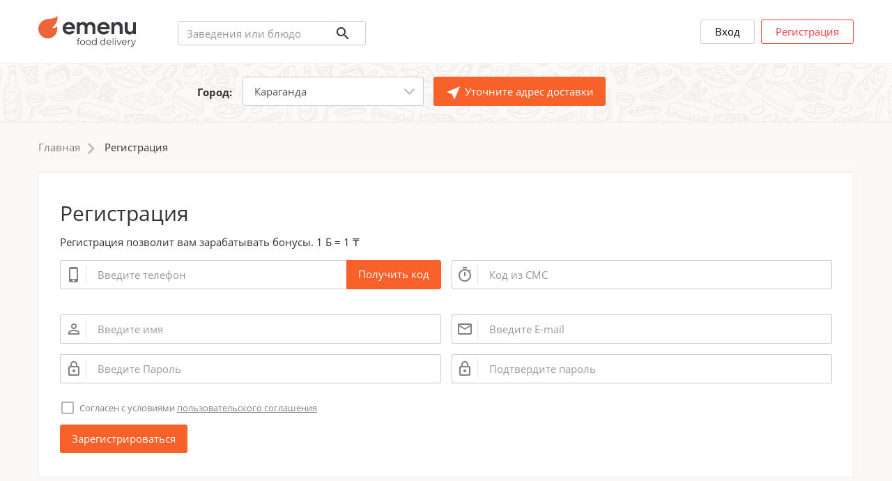

--- FILE ---
content_type: text/html; charset=UTF-8
request_url: https://uk.emenu.delivery/signup
body_size: 8747
content:
<!DOCTYPE html>
<html lang="ru">
<head>
    <meta charset="UTF-8">
    <meta name="viewport" content="width=device-width, user-scalable=no"/>
    <meta name="csrf-param" content="_csrf-frontend">
<meta name="csrf-token" content="GZE6w-Vv4JQz7NhFzIU9Qa04n3CK7dfuqFV0GiXjTfxz4k6zqz-P3Ea8kAy7_EUb8kCoAOm-oIX5NBhDCNo4ig==">
    <link rel="apple-touch-icon" href="/img/mobile-logo.png">
    <title>Регистрация</title>

    <link href="/assets/all-c90abbc955ac59aec7a4ce85c4a5b4b8.css" rel="stylesheet">
<script>var inputmask_8b2a4bfb = {"mask":"+7 (999) 999-99-99"};</script>    
    <meta name="yandex-verification" content="4e7c32c49ef3739f" />
    <!-- Google tag (gtag.js) -->
    <script async src="https://www.googletagmanager.com/gtag/js?id=G-RT90PEKPSR">
    </script>
    <script>
        window.dataLayer = window.dataLayer || [];
        function gtag()

        {dataLayer.push(arguments);}
        gtag('js', new Date());


        gtag('config', 'G-RT90PEKPSR');
    </script>

</head>
<body>

<script>
    if (screen.width > 460) {
        document.querySelector('meta[name="viewport"]').setAttribute('content', 'width=device-width, initial-scale=1.0');
    } else {
        document.querySelector('meta[name="viewport"]').setAttribute('content', 'width=460px, user-scalable=no');
    }
</script>
<a href="#main" id="scroll_top"></a>

<script type="text/javascript">
    window.dataLayer = window.dataLayer || [];
</script>



<!-- Meta Pixel Code -->
<script>
    !function(f,b,e,v,n,t,s)
    {if(f.fbq)return;n=f.fbq=function(){n.callMethod?
        n.callMethod.apply(n,arguments):n.queue.push(arguments)};
        if(!f._fbq)f._fbq=n;n.push=n;n.loaded=!0;n.version='2.0';
        n.queue=[];t=b.createElement(e);t.async=!0;
        t.src=v;s=b.getElementsByTagName(e)[0];
        s.parentNode.insertBefore(t,s)}(window, document,'script',
        'https://connect.facebook.net/en_US/fbevents.js');
    fbq('init', '714435733919579');
    fbq('track', 'PageView');
</script>
<noscript><img height="1" width="1" style="display:none"
               src="https://www.facebook.com/tr?id=714435733919579&ev=PageView&noscript=1"
    /></noscript>
<!-- End Meta Pixel Code -->



<div class="navmenu navmenu-fixed-left offcanvas ">
    <div class="search-container">
        <input type="text" class="form-control input-lg" placeholder="Заведения или блюдо" name="srch-term"
               id="srch-term">
        <div class="search-ico-container">
            <button class="btn btn-lg btn-search" type="submit"><i class="material-icons">search</i></button>
        </div>
    </div>
            <div class="navmenu-auth-container">
    <div class="row">
        <div class="col-xs-6">
            <a href="/login" class="btn btn-lg btn-default">Вход</a>
        </div>
        <div class="col-xs-6">
            <a href="/signup" class="btn btn-lg btn-danger">Регистрация</a>
        </div>
    </div>
</div>

<ul class="nav navmenu-nav" style="color:black; ">
    <li>
        <a href="/profile" class="nav-group-item">
            <i class="material-icons nav-icon">person_outline</i>
            Профиль
        </a>
    </li>
    <li>
        <a href="/profile/history" class="nav-group-item">
            <i class="material-icons nav-icon">restaurant</i>
            Мои заказы
        </a>
    </li>

</ul>    
</div>

<div class="header">
    <div class="container">
        <div class="row">
            <div class="col-xs-3 visible-xs-block">
                <button type="button" class="navbar-toggle" data-toggle="offcanvas" data-target=".navmenu"
                        data-canvas="body">
                    <span class="icon-bar"></span>
                    <span class="icon-bar"></span>
                    <span class="icon-bar"></span>
                </button>
            </div>
            <div class="col-lg-2 col-md-2 col-sm-3 col-xs-6">
                <a class="brand" href="/" title="EMENU - Бесплатный сервис заказа еды и продуктов">
                    <img src="/img/emenu-logo-black3.svg" alt="Логотип EMENU" />
                </a>
            </div>
            <div class="col-lg-3 col-xs-3 hidden-xs hidden-sm">
                <div style="margin-top: 30px; position: relative">
                    <input type="text" class="form-control" placeholder="Заведения или блюдо" name="srch-term"
                           id="search-header">
                    <div class="search-ico-container">
                        <button class="btn btn-search" type="submit"><i class="material-icons">search</i></button>
                    </div>
                </div>

            </div>
            <div class="col-xs-4 col-md-4 hidden-xs col-lg-4">

            </div>

            <div class="col-xs-3 visible-xs-block">
                <a class="material-icons" href="/cart" style="
    width: 32px;
    height: 32px;
    font-size: 38px;
    margin-top: 23px;
    float: right;
    margin-right: 16px;
    color: #aaaaaa;
    text-decoration: none;
">shopping_cart</a>
            </div>

            <div class="col-lg-3 col-md-3 hidden-xs" style="text-align: right; vertical-align: middle;">
                <div class="block-auth">
                                            <a class="btn btn-default" href="/login" style="margin-right: 5px;">Вход</a>
                        <a class="btn btn-danger" href="/signup">Регистрация</a>
                                    </div>
            </div>
        </div>
    </div>
</div>


    <div class="nav-address">
        <div class="container">

            <div class="form-group-lg">
                <div class="col-lg-3 col-md-3 hidden-sm hidden-xs"
                     style="text-align: right; margin-top:12px;">
                    <b>Город:</b>

                </div>
                <div class="col-lg-8 col-md-8">
                    <div class="row">
                        <form action="/signup" method="post">
<input type="hidden" name="_csrf-frontend" value="GZE6w-Vv4JQz7NhFzIU9Qa04n3CK7dfuqFV0GiXjTfxz4k6zqz-P3Ea8kAy7_EUb8kCoAOm-oIX5NBhDCNo4ig==">                        <div class=""
                             id="form-address-delivery-zone">
                            <div style="display:inline-block;vertical-align:middle">
                            <select id="city_select" class="form-control hidden-lg custom-select"
                                    style="width: 178px;">
                                                                    <option value="aktau" >Актау</option>
                                                                    <option value="almaty" >Алматы</option>
                                                                    <option value="astana" >Астана</option>
                                                                    <option value="karaganda" selected="selected">Караганда</option>
                                                                    <option value="shymkent" >Шымкент</option>
                                                                    <option value="aktobe" >Актобе</option>
                                                                    <option value="atyrau" >Атырау</option>
                                                                    <option value="kokshetau" >Кокшетау</option>
                                                                    <option value="kostanay" >Костанай</option>
                                                                    <option value="pavlodar" >Павлодар</option>
                                                                    <option value="petropavlovsk" >Петропавловск</option>
                                                                    <option value="rudnyj" >Рудный</option>
                                                                    <option value="semey" >Семей</option>
                                                                    <option value="taraz" >Тараз</option>
                                                                    <option value="temirtau" >Темиртау</option>
                                                                    <option value="uralsk" >Уральск</option>
                                                                    <option value="uk" >Усть-Каменогорск</option>
                                                                    <option value="schuchinsk" >Щучинск</option>
                                                            </select>

                            <div class="popover-options visible-lg">
                                <a
                                   class="form-control custom-select city-check"
                                   style="font-size:15px; width: 260px; margin-right:10px; border-top-left-radius: 4px; border-bottom-left-radius: 4px; text-decoration: none; line-height: 21px;"
                                   accesskey="" title="Выберите Ваш город" data-container="body"
                                   data-placement="bottom"
                                   data-toggle="popover">
                                    Караганда                                </a>
                            </div>
                        </div>

                        
                            <div id="location-choise" class="btn btn-primary btn-lg" style="height: 42px;">
                                <i class="material-icons" style="width: 24px; height: 24px;">near_me</i> Уточните адрес доставки
                            </div>
                        

                    </div>
                    </form>
                </div>
            </div>
        </div>


    </div>
    </div>


    <!-- Default bootstrap modal example -->
    <div class="modal fade" id="modal-location-choise" tabindex="-1" role="dialog"
         aria-hidden="true">
        <div class="modal-dialog modal-lg" style="width: 95%;">
            <div class="modal-content" style="height: 100%">
                <div class="modal-header" style="height: 0; border: none; padding: 0;">
                    <button type="button" class="close" data-dismiss="modal" aria-label="Close"
                            style="position: absolute; top:10px; right: 15px; font-size: 30px; z-index:2;">
                        <span aria-hidden="true">×</span>
                    </button>
                </div>
                <div class="modal-body" style="padding: 0; min-width: 400px; min-height: 400px;">

                </div>
            </div>
        </div>
    </div>

    <div id="addresses_list" style="display: none;">
        <div class="addresses_list">
                    </div>
    </div>





<div id="menu_list" style="display: none;">
    <ul class="nav-profile">


        <li>
            <a href="/profile">
                <i class="material-icons nav-icon">person_outline</i>
                Профиль
            </a>
        </li>
        <li>
            <a href="/profile/history">
                <i class="material-icons nav-icon">restaurant</i>
                Мои заказы
            </a>
        </li>
        <li>
            <a href="/profile/review">
                <i class="material-icons nav-icon">chat_bubble_outline</i>
                Мои отзывы
            </a>
        </li>
        <li>
            <a href="/profile/address">
                <i class="material-icons nav-icon">place</i>
                Мои адреса
            </a>
        </li>
                <li>
            <form action="/logout" method="post">
<input type="hidden" name="_csrf-frontend" value="GZE6w-Vv4JQz7NhFzIU9Qa04n3CK7dfuqFV0GiXjTfxz4k6zqz-P3Ea8kAy7_EUb8kCoAOm-oIX5NBhDCNo4ig=="><button type="submit" class="btn btn-link"><i class="material-icons nav-icon">power_settings_new</i> Выйти</button></form>        </li>
    </ul>
</div>
<div id="cities_list" style="display: none;">
    <div class="city_list">
        
            <div class="col-lg-3" style="width:180px;">
                <div class="row">
                                                <a class="offset "
                               href="https://aktau.emenu.delivery"><b>Актау</b></a>
                                                    <a class="offset "
                               href="https://almaty.emenu.delivery"><b>Алматы</b></a>
                                                <br/>
                        <br/>

                                                <div style="margin-bottom: 7px;">
                            <span class="city_list_letter">А</span><a                                 href="https://aktau.emenu.delivery">Актау</a>
                                <br/>
                            <a class="offset"                                href="https://almaty.emenu.delivery">Алматы</a>
                                <br/>
                            <a class="offset"                                href="https://astana.emenu.delivery">Астана</a>
                                <br/>
                            <a class="offset"                                href="https://aktobe.emenu.delivery">Актобе</a>
                                <br/>
                            <a class="offset"                                href="https://atyrau.emenu.delivery">Атырау</a>
                                <br/>
                            
                        </div>
                                                <div style="margin-bottom: 7px;">
                            <span class="city_list_letter">К</span><a                                 href="https://karaganda.emenu.delivery">Караганда</a>
                                <br/>
                            <a class="offset"                                href="https://kokshetau.emenu.delivery">Кокшетау</a>
                                <br/>
                            <a class="offset"                                href="https://kostanay.emenu.delivery">Костанай</a>
                                <br/>
                            
                        </div>
                                                <div style="margin-bottom: 7px;">
                            <span class="city_list_letter">П</span><a                                 href="https://pavlodar.emenu.delivery">Павлодар</a>
                                <br/>
                            <a class="offset"                                href="https://petropavlovsk.emenu.delivery">Петропавловск</a>
                                <br/>
                            
                        </div>
                        </div>
            </div>
            
            <div class="col-lg-3" style="width:180px;">
                <div class="row">
                                                <a class="offset "
                               href="https://astana.emenu.delivery"><b>Астана</b></a>
                                                <br/>
                        <br/>

                                                <div style="margin-bottom: 7px;">
                            <span class="city_list_letter">Р</span><a                                 href="https://rudnyj.emenu.delivery">Рудный</a>
                                <br/>
                            
                        </div>
                                                <div style="margin-bottom: 7px;">
                            <span class="city_list_letter">С</span><a                                 href="https://semey.emenu.delivery">Семей</a>
                                <br/>
                            
                        </div>
                        </div>
            </div>
            
            <div class="col-lg-3" style="width:180px;">
                <div class="row">
                                                <a class="offset "
                               href="https://karaganda.emenu.delivery"><b>Караганда</b></a>
                                                <br/>
                        <br/>

                                                <div style="margin-bottom: 7px;">
                            <span class="city_list_letter">Т</span><a                                 href="https://taraz.emenu.delivery">Тараз</a>
                                <br/>
                            <a class="offset"                                href="https://temirtau.emenu.delivery">Темиртау</a>
                                <br/>
                            
                        </div>
                                                <div style="margin-bottom: 7px;">
                            <span class="city_list_letter">У</span><a                                 href="https://uralsk.emenu.delivery">Уральск</a>
                                <br/>
                            <a class="offset"                                href="https://uk.emenu.delivery">Усть-Каменогорск</a>
                                <br/>
                            
                        </div>
                        </div>
            </div>
            
            <div class="col-lg-3" style="width:180px;">
                <div class="row">
                                                <a class="offset "
                               href="https://shymkent.emenu.delivery"><b>Шымкент</b></a>
                                                <br/>
                        <br/>

                                                <div style="margin-bottom: 7px;">
                            <span class="city_list_letter">Ш</span><a                                 href="https://shymkent.emenu.delivery">Шымкент</a>
                                <br/>
                            
                        </div>
                                                <div style="margin-bottom: 7px;">
                            <span class="city_list_letter">Щ</span><a                                 href="https://schuchinsk.emenu.delivery">Щучинск</a>
                                <br/>
                            
                        </div>
                        </div>
            </div>
                </div>
</div>


<div id="regions_list" style="display: none;">
    <div class="region_list">

            </div>
</div>

<div class="restaurant-list-container">
    
<div class="container hidden-xs">
    <div class="breadcrumbs row">
        <div class="col-sm-12"><a href="/">Главная</a><i class="sep"></i>
Регистрация
</div>    </div>
</div>

    <div class="site-signup container">

        <form id="form-profile" action="/signup" method="post">
<input type="hidden" name="_csrf-frontend" value="GZE6w-Vv4JQz7NhFzIU9Qa04n3CK7dfuqFV0GiXjTfxz4k6zqz-P3Ea8kAy7_EUb8kCoAOm-oIX5NBhDCNo4ig==">                    <div class="alert alert-danger error-summary" style="display:none"><p>Исправьте следующие ошибки:</p><ul></ul></div>        
        
        <div class="wrap-white">
            <div class="row">
                <div class="col-xs-12">
                    <div class="auth-container">
                        <h1>Регистрация</h1>

                        <p style="margin: 1em 0;">Регистрация позволит вам зарабатывать бонусы. 1 Б = 1 ₸</p>


                        <div class="row" style="margin-right: 0px">

                            <div class="col-md-6" style="padding-right: 0;">
                                <div class="form-group field-signupwithconfirmform-telephone required">
<div class="input-group-auth input-group input-group-lg col-sm-12 ">
          <span class="input-group-addon">
            <div>
                <i class="material-icons">phone_iphone</i>
             </div>
          </span>
          <input type="tel" id="signupwithconfirmform-telephone" class="form-control form-confirm-telephone" name="SignUpWithConfirmForm[telephone]" placeholder="Введите телефон" aria-required="true">
          <span class="input-group-btn">
            <div class="btn btn-primary send-verification-code" data-type="registration">
                Получить код
            </div>
          </span>
       </div>
       
</div>                            </div>

                            <div class="col-md-6" style="padding-right: 0;">
                                <div class="form-group field-signupwithconfirmform-code required">
<div class="input-group-auth input-group input-group-lg col-sm-12 ">
          <span class="input-group-addon">
            <div>
                <i class="material-icons">timer</i>
             </div>
          </span>
          <input type="tel" id="signupwithconfirmform-code" class="form-control" name="SignUpWithConfirmForm[code]" placeholder="Код из СМС" aria-required="true">
       </div>
       
</div>                            </div>

                            <div class="col-md-12">&nbsp;</div>

                            <div class="col-md-6" style="padding-right: 0;">
                                <div class="form-group field-signupwithconfirmform-username required">
<div class="input-group-auth input-group input-group-lg col-sm-12 ">
          <span class="input-group-addon">
            <div>
                <i class="material-icons">person_outline</i>
             </div>
          </span>
          <input type="text" id="signupwithconfirmform-username" class="form-control" name="SignUpWithConfirmForm[username]" placeholder="Введите имя" aria-required="true">
       </div>
       
</div>                            </div>


                            <div class="col-md-6" style="padding-right: 0;">
                                <div class="form-group field-signupwithconfirmform-email">
<div class="input-group-auth input-group input-group-lg col-sm-12 ">
          <span class="input-group-addon">
            <div>
                <i class="material-icons">mail_outline</i>
             </div>
          </span>
          <input type="text" id="signupwithconfirmform-email" class="form-control" name="SignUpWithConfirmForm[email]" placeholder="Введите E-mail">
       </div>
       
</div>                            </div>


                            <div class="col-md-6" style="padding-right: 0;">
                                <div class="form-group field-signupwithconfirmform-password required">
<div class="input-group-auth input-group input-group-lg col-sm-12 ">
          <span class="input-group-addon">
            <div>
                <i class="material-icons">lock_outline</i>
             </div>
          </span>
          <input type="password" id="signupwithconfirmform-password" class="form-control" name="SignUpWithConfirmForm[password]" placeholder="Введите Пароль" aria-required="true">
       </div>
       
</div>
                            </div>


                            <div class="col-md-6" style="padding-right: 0;">
                                <div class="form-group field-signupwithconfirmform-passwordrepeat required">
<div class="input-group-auth input-group input-group-lg col-sm-12 ">
          <span class="input-group-addon">
            <div>
               <i class="material-icons">lock_outline</i>
             </div>
          </span>
          <input type="password" id="signupwithconfirmform-passwordrepeat" class="form-control" name="SignUpWithConfirmForm[passwordRepeat]" placeholder="Подтвердите пароль" aria-required="true">
       </div>
       
</div>
                            </div>
                        </div>
                        <p>
                        <div class="checkbox-group"><div class="form-group field-signupwithconfirmform-policy required">
<input type="hidden" name="SignUpWithConfirmForm[policy]" value="0"><input type="checkbox" id="signupwithconfirmform-policy" name="SignUpWithConfirmForm[policy]" value="Active" aria-required="true"><label for="signupwithconfirmform-policy">Согласен с условиями <a href="https://emenu.delivery/page/terms" target="_blank"><u>пользовательского соглашения</u></a></label>
</div>
                        </div>
                        </p>
                        <div class="form-group">

                            <button type="submit" class="btn btn-primary btn-lg" name="signup-button">Зарегистрироваться</button>                        </div>


                    </div>
                </div>


            </div>
        </div>
        </form>    </div>
</div><script src="/assets/all-79a0397bde441444400df2bf5b9c8a16.js"></script>
<script src="/assets/ccb923d1/jquery.inputmask.bundle.js"></script>
<script>jQuery(function ($) {
jQuery("#signupwithconfirmform-telephone").inputmask(inputmask_8b2a4bfb);
jQuery('#form-profile').yiiActiveForm([{"id":"signupwithconfirmform-telephone","name":"telephone","container":".field-signupwithconfirmform-telephone","input":"#signupwithconfirmform-telephone","error":".help-block.help-block-error","validate":function (attribute, value, messages, deferred, $form) {value = yii.validation.trim($form, attribute, {"skipOnArray":true,"skipOnEmpty":false,"chars":false}, value);yii.validation.required(value, messages, {"message":"Необходимо заполнить «Телефон»."});yii.validation.string(value, messages, {"message":"Значение «Телефон» должно быть строкой.","min":2,"tooShort":"Значение «Телефон» должно содержать минимум 2 символа.","max":255,"tooLong":"Значение «Телефон» должно содержать максимум 255 символов.","skipOnEmpty":1});}},{"id":"signupwithconfirmform-code","name":"code","container":".field-signupwithconfirmform-code","input":"#signupwithconfirmform-code","error":".help-block.help-block-error","validate":function (attribute, value, messages, deferred, $form) {yii.validation.string(value, messages, {"message":"Значение «Code» должно быть строкой.","max":4,"tooLong":"Значение «Code» должно содержать максимум 4 символа.","skipOnEmpty":1});yii.validation.required(value, messages, {"message":"Необходимо заполнить «Code»."});}},{"id":"signupwithconfirmform-username","name":"username","container":".field-signupwithconfirmform-username","input":"#signupwithconfirmform-username","error":".help-block.help-block-error","validate":function (attribute, value, messages, deferred, $form) {value = yii.validation.trim($form, attribute, {"skipOnArray":true,"skipOnEmpty":false,"chars":false}, value);yii.validation.required(value, messages, {"message":"Необходимо заполнить «Имя»."});yii.validation.string(value, messages, {"message":"Значение «Имя» должно быть строкой.","min":2,"tooShort":"Значение «Имя» должно содержать минимум 2 символа.","max":255,"tooLong":"Значение «Имя» должно содержать максимум 255 символов.","skipOnEmpty":1});}},{"id":"signupwithconfirmform-email","name":"email","container":".field-signupwithconfirmform-email","input":"#signupwithconfirmform-email","error":".help-block.help-block-error","validate":function (attribute, value, messages, deferred, $form) {value = yii.validation.trim($form, attribute, {"skipOnArray":true,"skipOnEmpty":false,"chars":false}, value);yii.validation.email(value, messages, {"pattern":/^[a-zA-Z0-9!#$%&'*+\/=?^_`{|}~-]+(?:\.[a-zA-Z0-9!#$%&'*+\/=?^_`{|}~-]+)*@(?:[a-zA-Z0-9](?:[a-zA-Z0-9-]*[a-zA-Z0-9])?\.)+[a-zA-Z0-9](?:[a-zA-Z0-9-]*[a-zA-Z0-9])?$/,"fullPattern":/^[^@]*<[a-zA-Z0-9!#$%&'*+\/=?^_`{|}~-]+(?:\.[a-zA-Z0-9!#$%&'*+\/=?^_`{|}~-]+)*@(?:[a-zA-Z0-9](?:[a-zA-Z0-9-]*[a-zA-Z0-9])?\.)+[a-zA-Z0-9](?:[a-zA-Z0-9-]*[a-zA-Z0-9])?>$/,"allowName":false,"message":"Значение «Email» не является правильным email адресом.","enableIDN":false,"skipOnEmpty":1});yii.validation.string(value, messages, {"message":"Значение «Email» должно быть строкой.","max":255,"tooLong":"Значение «Email» должно содержать максимум 255 символов.","skipOnEmpty":1});}},{"id":"signupwithconfirmform-password","name":"password","container":".field-signupwithconfirmform-password","input":"#signupwithconfirmform-password","error":".help-block.help-block-error","validate":function (attribute, value, messages, deferred, $form) {yii.validation.required(value, messages, {"message":"Необходимо заполнить «Пароль»."});yii.validation.string(value, messages, {"message":"Значение «Пароль» должно быть строкой.","min":6,"tooShort":"Значение «Пароль» должно содержать минимум 6 символов.","skipOnEmpty":1});}},{"id":"signupwithconfirmform-passwordrepeat","name":"passwordRepeat","container":".field-signupwithconfirmform-passwordrepeat","input":"#signupwithconfirmform-passwordrepeat","error":".help-block.help-block-error","validate":function (attribute, value, messages, deferred, $form) {yii.validation.required(value, messages, {"message":"Необходимо заполнить «Подтверждение пароля»."});yii.validation.string(value, messages, {"message":"Значение «Подтверждение пароля» должно быть строкой.","min":6,"tooShort":"Значение «Подтверждение пароля» должно содержать минимум 6 символов.","skipOnEmpty":1});yii.validation.compare(value, messages, {"operator":"==","type":"string","compareAttribute":"signupwithconfirmform-password","compareAttributeName":"SignUpWithConfirmForm[password]","skipOnEmpty":1,"message":"Значение «Подтверждение пароля» должно быть равно «Пароль»."}, $form);}},{"id":"signupwithconfirmform-policy","name":"policy","container":".field-signupwithconfirmform-policy","input":"#signupwithconfirmform-policy","error":".help-block.help-block-error","validate":function (attribute, value, messages, deferred, $form) {yii.validation.required(value, messages, {"message":"Необходимо заполнить «Policy»."});yii.validation.compare(value, messages, {"operator":"==","type":"string","compareValue":"Active","skipOnEmpty":1,"message":"Вы должны принять условия пользовательского соглашения"}, $form);}}], []);
$("#modal-location-choise").on("show.bs.modal", function(e) {
    $(this).find(".modal-lg").height(window.innerHeight * 0.9);
});
$('#location-choise').click(function(){
            $('#modal-location-choise').modal({
               show: true,
               remote: "/location/map"
            });
        });
});</script>

<div class="footer">
    <div class="container">
        <div class="row">
            <div class="footer-block-top col-md-2 col-xs-5">
                <img src="/img/emenu-logo-black3.svg" alt="Логотип EMENU" style="padding-left: 2px;
    padding-bottom: 10px;
    padding-top: 5px;
    width: 116px;"/>
                <br/>
                <br/>
                <a class="btn btn-sm btn-default btn-paddding-15" href="mailto:info@emenu.kz">Написать нам</a>
            </div>


            <div class="footer-block-top col-md-5 col-xs-7 col-md-push-5" style="margin-bottom: 20px;">
                <div style="padding-top: 5px;">

                    <div>
                                                    <a href="https://www.instagram.com/emenukz/" rel="nofollow" target="_blank"
                               class="social-icon instagram"></a>
                        
                        <a href="https://www.threads.net/@emenukz" rel="nofollow"
                           class="social-icon threads"></a>

                        
                                            </div>
                </div>
            </div>

            <div class="col-md-2 col-xs-5 col-md-pull-5">
                <ul>


                                            <li><a href="https://karaganda.emenu.delivery/stores" title="Доставка продуктов в Караганда">Доставка продуктов</a></li>
                    

                                            <li><a href="https://karaganda.emenu.delivery/list" title="Доставка еды в Караганда">Доставка еды</a></li>
                    
                                            <li><a href="https://karaganda.emenu.delivery/list/sushi" title="Доставка суши в Караганда">Доставка суши</a></li>
                    
                                            <li><a href="https://karaganda.emenu.delivery/list/pizza" title="Доставка пиццы в Караганда">Доставка пиццы</a></li>
                    
                                            <li><a href="https://emenu.delivery/page/bonusy-emenu" title="Бонусы EMENU">Бонусы EMENU</a></li>
                                    </ul>
            </div>

            <div class="col-md-3 col-xs-7 col-md-pull-5">
                <ul>
                    <li><a href="https://partners.emenu.kz" title="Партнёрская программа для партнёров - служба заказа еды EMENU">Партнерам</a></li>
                    <li><a href="https://job.emenu.kz" title="Работа курьером EMENU">Курьерам</a></li>

                                            <li><a href="https://emenu.delivery/page/terms" title="Пользовательское соглашение">Пользовательское соглашение</a></li>
                    
                    <li><a href="https://emenupromo.tilda.ws/" title="POS-материалы" target="_blank">POS-материалы</a></li>


                                            <li><a href="https://emenu.delivery/page/payment" title="Платежи">Платежи</a></li>
                    
                                            <li><a href="https://emenu.delivery/page/faq-casto-zadavaemye-voprosy" title="Часто задаваемые вопросы (FAQ)">Часто задаваемые вопросы (FAQ)</a></li>
                    

                                            <li><a href="/contact" title="Контакты - Бесплатный сервис заказа еды EMENU">Контакты</a></li>
                    
                </ul>
            </div>


        </div>
    </div>
</div>
<div class="copyright">
    <div class="container">
        © 2015 - 2026 EMENU ™<br/>
        Бесплатный сервис заказа еды и продуктов
    </div>
</div>

<script>
    var domain = 'emenu.delivery';
    var protocol = 'https://';
</script>

<!--noindex-->

<!-- Yandex.Metrika counter -->
<script type="text/javascript">
    (function (m, e, t, r, i, k, a) {
        m[i] = m[i] || function () {
            (m[i].a = m[i].a || []).push(arguments)
        };
        m[i].l = 1 * new Date();
        for (var j = 0; j < document.scripts.length; j++) {
            if (document.scripts[j].src === r) {
                return;
            }
        }
        k = e.createElement(t), a = e.getElementsByTagName(t)[0], k.async = 1, k.src = r, a.parentNode.insertBefore(k, a)
    })
    (window, document, "script", "https://mc.yandex.ru/metrika/tag.js", "ym");

    ym(23648251, "init", {
        clickmap: true,
        trackLinks: true,
        accurateTrackBounce: true,
        webvisor: true,
        ecommerce: "dataLayer"
    });
</script>
<noscript>
    <div><img src="https://mc.yandex.ru/watch/23648251" style="position:absolute; left:-9999px;" alt=""/></div>
</noscript>
<!-- /Yandex.Metrika counter -->


<script>
    (function (i, s, o, g, r, a, m) {
        i['GoogleAnalyticsObject'] = r;
        i[r] = i[r] || function () {
            (i[r].q = i[r].q || []).push(arguments)
        }, i[r].l = 1 * new Date();
        a = s.createElement(o),
            m = s.getElementsByTagName(o)[0];
        a.async = 1;
        a.src = g;
        m.parentNode.insertBefore(a, m)
    })(window, document, 'script', '//www.google-analytics.com/analytics.js', 'ga');

    ga('create', 'UA-54228335-1', 'auto');
    ga('send', 'pageview');

</script>


    <!-- Carrot quest BEGIN -->
    <script type="text/javascript">
        !function(){function t(t,e){return function(){window.carrotquestasync.push(t,arguments)}}if("undefined"==typeof carrotquest){var e=document.createElement("script");e.type="text/javascript",e.async=!0,e.src="https://cdn.carrotquest.app/api.min.js",document.getElementsByTagName("head")[0].appendChild(e),window.carrotquest={},window.carrotquestasync=[],carrotquest.settings={};for(var n=["connect","track","identify","auth","onReady","addCallback","removeCallback","trackMessageInteraction"],a=0;a<n.length;a++)carrotquest[n[a]]=t(n[a])}}(),carrotquest.connect("59480-d0ef94ed18d248161e1ca899ba");
    </script>
    <!-- Carrot quest END -->

</body>
</html>


--- FILE ---
content_type: text/css
request_url: https://uk.emenu.delivery/assets/all-c90abbc955ac59aec7a4ce85c4a5b4b8.css
body_size: 189095
content:
@font-face{font-family:'Material Icons';font-style:normal;font-weight:400;src:url(452c1c43/MaterialIcons-Regular.eot);src:local('Material Icons'),local('MaterialIcons-Regular'),url(452c1c43/MaterialIcons-Regular.woff2) format('woff2'),url(452c1c43/MaterialIcons-Regular.woff) format('woff'),url(452c1c43/MaterialIcons-Regular.ttf) format('truetype')}.material-icons{font-family:'Material Icons';font-weight:normal;font-style:normal;font-size:24px;display:inline-block;line-height:1;text-transform:none;letter-spacing:normal;word-wrap:normal;white-space:nowrap;direction:ltr;-webkit-font-smoothing:antialiased;text-rendering:optimizeLegibility;-moz-osx-font-smoothing:grayscale;font-feature-settings:'liga'}.owl-carousel,.owl-carousel .owl-item{-webkit-tap-highlight-color:transparent;position:relative}.owl-carousel{display:none;width:100%;z-index:1}.owl-carousel .owl-stage{position:relative;-ms-touch-action:pan-Y;touch-action:manipulation;-moz-backface-visibility:hidden}.owl-carousel .owl-stage:after{content:".";display:block;clear:both;visibility:hidden;line-height:0;height:0}.owl-carousel .owl-stage-outer{position:relative;overflow:hidden;-webkit-transform:translate3d(0,0,0)}.owl-carousel .owl-item,.owl-carousel .owl-wrapper{-webkit-backface-visibility:hidden;-moz-backface-visibility:hidden;-ms-backface-visibility:hidden;-webkit-transform:translate3d(0,0,0);-moz-transform:translate3d(0,0,0);-ms-transform:translate3d(0,0,0)}.owl-carousel .owl-item{min-height:1px;float:left;-webkit-backface-visibility:hidden;-webkit-touch-callout:none}.owl-carousel .owl-item img{display:block;width:100%}.owl-carousel .owl-dots.disabled,.owl-carousel .owl-nav.disabled{display:none}.no-js .owl-carousel,.owl-carousel.owl-loaded{display:block}.owl-carousel .owl-dot,.owl-carousel .owl-nav .owl-next,.owl-carousel .owl-nav .owl-prev{cursor:pointer;-webkit-user-select:none;-khtml-user-select:none;-moz-user-select:none;-ms-user-select:none;user-select:none}.owl-carousel .owl-nav button.owl-next,.owl-carousel .owl-nav button.owl-prev,.owl-carousel button.owl-dot{background:0;color:inherit;border:0;padding:0 !important;font:inherit}.owl-carousel.owl-loading{opacity:0;display:block}.owl-carousel.owl-hidden{opacity:0}.owl-carousel.owl-refresh .owl-item{visibility:hidden}.owl-carousel.owl-drag .owl-item{-ms-touch-action:pan-y;touch-action:pan-y;-webkit-user-select:none;-moz-user-select:none;-ms-user-select:none;user-select:none}.owl-carousel.owl-grab{cursor:move;cursor:grab}.owl-carousel.owl-rtl{direction:rtl}.owl-carousel.owl-rtl .owl-item{float:right}.owl-carousel .animated{animation-duration:1s;animation-fill-mode:both}.owl-carousel .owl-animated-in{z-index:0}.owl-carousel .owl-animated-out{z-index:1}.owl-carousel .fadeOut{animation-name:fadeOut}@keyframes fadeOut{0{opacity:1}100%{opacity:0}}.owl-height{transition:height .5s ease-in-out}.owl-carousel .owl-item .owl-lazy{opacity:0;transition:opacity .4s ease}.owl-carousel .owl-item .owl-lazy:not([src]),.owl-carousel .owl-item .owl-lazy[src^=""]{max-height:0}.owl-carousel .owl-item img.owl-lazy{transform-style:preserve-3d}.owl-carousel .owl-video-wrapper{position:relative;height:100%;background:#000}.owl-carousel .owl-video-play-icon{position:absolute;height:80px;width:80px;left:50%;top:50%;margin-left:-40px;margin-top:-40px;background:url(2a9d3117/dist/assets/owl.video.play.png) no-repeat;cursor:pointer;z-index:1;-webkit-backface-visibility:hidden;transition:transform .1s ease}.owl-carousel .owl-video-play-icon:hover{-ms-transform:scale(1.3,1.3);transform:scale(1.3,1.3)}.owl-carousel .owl-video-playing .owl-video-play-icon,.owl-carousel .owl-video-playing .owl-video-tn{display:none}.owl-carousel .owl-video-tn{opacity:0;height:100%;background-position:center center;background-repeat:no-repeat;background-size:contain;transition:opacity .4s ease}.owl-carousel .owl-video-frame{position:relative;z-index:1;height:100%;width:100%}.owl-theme .owl-dots,.owl-theme .owl-nav{text-align:center;-webkit-tap-highlight-color:transparent}.owl-theme .owl-nav{margin-top:10px}.owl-theme .owl-nav [class*=owl-]{color:#FFF;font-size:14px;margin:5px;padding:4px 7px;background:#d6d6d6;display:inline-block;cursor:pointer;border-radius:3px}.owl-theme .owl-nav [class*=owl-]:hover{background:#869791;color:#FFF;text-decoration:none}.owl-theme .owl-nav .disabled{opacity:.5;cursor:default}.owl-theme .owl-nav.disabled+.owl-dots{margin-top:10px}.owl-theme .owl-dots .owl-dot{display:inline-block;zoom:1}.owl-theme .owl-dots .owl-dot span{width:10px;height:10px;margin:5px 7px;background:#d6d6d6;display:block;-webkit-backface-visibility:visible;transition:opacity .2s ease;border-radius:30px}.owl-theme .owl-dots .owl-dot.active span,.owl-theme .owl-dots .owl-dot:hover span{background:#869791}/*!
 * Bootstrap v3.3.7 (http://getbootstrap.com)
 * Copyright 2011-2016 Twitter, Inc.
 * Licensed under MIT (https://github.com/twbs/bootstrap/blob/master/LICENSE)
 *//*! normalize.css v3.0.3 | MIT License | github.com/necolas/normalize.css */html{font-family:sans-serif;-ms-text-size-adjust:100%;-webkit-text-size-adjust:100%}body{margin:0}article,aside,details,figcaption,figure,footer,header,hgroup,main,menu,nav,section,summary{display:block}audio,canvas,progress,video{display:inline-block;vertical-align:baseline}audio:not([controls]){display:none;height:0}[hidden],template{display:none}a{background-color:transparent}a:active,a:hover{outline:0}abbr[title]{border-bottom:1px dotted}b,strong{font-weight:bold}dfn{font-style:italic}h1{font-size:2em;margin:.67em 0}mark{background:#ff0;color:#000}small{font-size:80%}sub,sup{font-size:75%;line-height:0;position:relative;vertical-align:baseline}sup{top:-0.5em}sub{bottom:-0.25em}img{border:0}svg:not(:root){overflow:hidden}figure{margin:1em 40px}hr{box-sizing:content-box;height:0}pre{overflow:auto}code,kbd,pre,samp{font-family:monospace,monospace;font-size:1em}button,input,optgroup,select,textarea{color:inherit;font:inherit;margin:0}button{overflow:visible}button,select{text-transform:none}button,html input[type="button"],input[type="reset"],input[type="submit"]{-webkit-appearance:button;cursor:pointer}button[disabled],html input[disabled]{cursor:default}button::-moz-focus-inner,input::-moz-focus-inner{border:0;padding:0}input{line-height:normal}input[type="checkbox"],input[type="radio"]{box-sizing:border-box;padding:0}input[type="number"]::-webkit-inner-spin-button,input[type="number"]::-webkit-outer-spin-button{height:auto}input[type="search"]{-webkit-appearance:textfield;box-sizing:content-box}input[type="search"]::-webkit-search-cancel-button,input[type="search"]::-webkit-search-decoration{-webkit-appearance:none}fieldset{border:1px solid silver;margin:0 2px;padding:.35em .625em .75em}legend{border:0;padding:0}textarea{overflow:auto}optgroup{font-weight:bold}table{border-collapse:collapse;border-spacing:0}td,th{padding:0}*{-webkit-box-sizing:border-box;-moz-box-sizing:border-box;box-sizing:border-box}*:before,*:after{-webkit-box-sizing:border-box;-moz-box-sizing:border-box;box-sizing:border-box}html{font-size:10px;-webkit-tap-highlight-color:rgba(0,0,0,0)}body{font-family:"Open Sans",Helvetica,Arial,sans-serif;font-size:15px;line-height:1.42857143;color:#333;background-color:#fff}input,button,select,textarea{font-family:inherit;font-size:inherit;line-height:inherit}a{color:#7f7f7f;text-decoration:none}a:hover,a:focus{color:#595959;text-decoration:underline}a:focus{outline:5px auto -webkit-focus-ring-color;outline-offset:-2px}figure{margin:0}img{vertical-align:middle}.img-responsive{display:block;max-width:100%;height:auto}.img-rounded{border-radius:3px}.img-thumbnail{padding:4px;line-height:1.42857143;background-color:#fff;border:1px solid #ddd;border-radius:3px;-webkit-transition:all .2s ease-in-out;-o-transition:all .2s ease-in-out;transition:all .2s ease-in-out;display:inline-block;max-width:100%;height:auto}.img-circle{border-radius:50%}hr{margin-top:21px;margin-bottom:21px;border:0;border-top:1px solid #eee}.sr-only{position:absolute;width:1px;height:1px;margin:-1px;padding:0;overflow:hidden;clip:rect(0,0,0,0);border:0}.sr-only-focusable:active,.sr-only-focusable:focus{position:static;width:auto;height:auto;margin:0;overflow:visible;clip:auto}[role="button"]{cursor:pointer}h1,h2,h3,h4,h5,h6,.h1,.h2,.h3,.h4,.h5,.h6{font-family:inherit;font-weight:400;line-height:1.1;color:inherit}h1 small,h2 small,h3 small,h4 small,h5 small,h6 small,.h1 small,.h2 small,.h3 small,.h4 small,.h5 small,.h6 small,h1 .small,h2 .small,h3 .small,h4 .small,h5 .small,h6 .small,.h1 .small,.h2 .small,.h3 .small,.h4 .small,.h5 .small,.h6 .small{font-weight:normal;line-height:1;color:#777}h1,.h1,h2,.h2,h3,.h3{margin-top:21px;margin-bottom:10.5px}h1 small,.h1 small,h2 small,.h2 small,h3 small,.h3 small,h1 .small,.h1 .small,h2 .small,.h2 .small,h3 .small,.h3 .small{font-size:65%}h4,.h4,h5,.h5,h6,.h6{margin-top:10.5px;margin-bottom:10.5px}h4 small,.h4 small,h5 small,.h5 small,h6 small,.h6 small,h4 .small,.h4 .small,h5 .small,.h5 .small,h6 .small,.h6 .small{font-size:75%}h1,.h1{font-size:39px}h2,.h2{font-size:32px}h3,.h3{font-size:26px}h4,.h4{font-size:19px}h5,.h5{font-size:15px}h6,.h6{font-size:13px}p{margin:0 0 10.5px}.lead{margin-bottom:21px;font-size:17px;font-weight:300;line-height:1.4}@media(min-width:768px){.lead{font-size:22.5px}}small,.small{font-size:86%}mark,.mark{background-color:#fcf8e3;padding:.2em}.text-left{text-align:left}.text-right{text-align:right}.text-center{text-align:center}.text-justify{text-align:justify}.text-nowrap{white-space:nowrap}.text-lowercase{text-transform:lowercase}.text-uppercase{text-transform:uppercase}.text-capitalize{text-transform:capitalize}.text-muted{color:#777}.text-primary{color:#f9612b}a.text-primary:hover,a.text-primary:focus{color:#ea4207}.text-success{color:#3c763d}a.text-success:hover,a.text-success:focus{color:#2b542c}.text-info{color:#31708f}a.text-info:hover,a.text-info:focus{color:#245269}.text-warning{color:#8a6d3b}a.text-warning:hover,a.text-warning:focus{color:#66512c}.text-danger{color:#a94442}a.text-danger:hover,a.text-danger:focus{color:#843534}.bg-primary{color:#fff;background-color:#f9612b}a.bg-primary:hover,a.bg-primary:focus{background-color:#ea4207}.bg-success{background-color:#dff0d8}a.bg-success:hover,a.bg-success:focus{background-color:#c1e2b3}.bg-info{background-color:#d9edf7}a.bg-info:hover,a.bg-info:focus{background-color:#afd9ee}.bg-warning{background-color:#fcf8e3}a.bg-warning:hover,a.bg-warning:focus{background-color:#f7ecb5}.bg-danger{background-color:#fe8586}a.bg-danger:hover,a.bg-danger:focus{background-color:#fe5254}.page-header{padding-bottom:9.5px;margin:42px 0 21px;border-bottom:1px solid #eee}ul,ol{margin-top:0;margin-bottom:10.5px}ul ul,ol ul,ul ol,ol ol{margin-bottom:0}.list-unstyled{padding-left:0;list-style:none}.list-inline{padding-left:0;list-style:none;margin-left:-5px}.list-inline>li{display:inline-block;padding-left:5px;padding-right:5px}dl{margin-top:0;margin-bottom:21px}dt,dd{line-height:1.42857143}dt{font-weight:bold}dd{margin-left:0}@media(min-width:768px){.dl-horizontal dt{float:left;width:160px;clear:left;text-align:right;overflow:hidden;text-overflow:ellipsis;white-space:nowrap}.dl-horizontal dd{margin-left:180px}}abbr[title],abbr[data-original-title]{cursor:help;border-bottom:1px dotted #777}.initialism{font-size:90%;text-transform:uppercase}blockquote{padding:10.5px 21px;margin:0 0 21px;font-size:18.75px;border-left:5px solid #eee}blockquote p:last-child,blockquote ul:last-child,blockquote ol:last-child{margin-bottom:0}blockquote footer,blockquote small,blockquote .small{display:block;font-size:80%;line-height:1.42857143;color:#777}blockquote footer:before,blockquote small:before,blockquote .small:before{content:'\2014 \00A0'}.blockquote-reverse,blockquote.pull-right{padding-right:15px;padding-left:0;border-right:5px solid #eee;border-left:0;text-align:right}.blockquote-reverse footer:before,blockquote.pull-right footer:before,.blockquote-reverse small:before,blockquote.pull-right small:before,.blockquote-reverse .small:before,blockquote.pull-right .small:before{content:''}.blockquote-reverse footer:after,blockquote.pull-right footer:after,.blockquote-reverse small:after,blockquote.pull-right small:after,.blockquote-reverse .small:after,blockquote.pull-right .small:after{content:'\00A0 \2014'}address{margin-bottom:21px;font-style:normal;line-height:1.42857143}.container{margin-right:auto;margin-left:auto;padding-left:15px;padding-right:15px}@media(min-width:768px){.container{width:750px}}@media(min-width:992px){.container{width:970px}}@media(min-width:1220px){.container{width:1200px}}.container-fluid{margin-right:auto;margin-left:auto;padding-left:15px;padding-right:15px}.row{margin-left:-15px;margin-right:-15px}.col-xs-1,.col-sm-1,.col-md-1,.col-lg-1,.col-xs-2,.col-sm-2,.col-md-2,.col-lg-2,.col-xs-3,.col-sm-3,.col-md-3,.col-lg-3,.col-xs-4,.col-sm-4,.col-md-4,.col-lg-4,.col-xs-5,.col-sm-5,.col-md-5,.col-lg-5,.col-xs-6,.col-sm-6,.col-md-6,.col-lg-6,.col-xs-7,.col-sm-7,.col-md-7,.col-lg-7,.col-xs-8,.col-sm-8,.col-md-8,.col-lg-8,.col-xs-9,.col-sm-9,.col-md-9,.col-lg-9,.col-xs-10,.col-sm-10,.col-md-10,.col-lg-10,.col-xs-11,.col-sm-11,.col-md-11,.col-lg-11,.col-xs-12,.col-sm-12,.col-md-12,.col-lg-12{position:relative;min-height:1px;padding-left:15px;padding-right:15px}.col-xs-1,.col-xs-2,.col-xs-3,.col-xs-4,.col-xs-5,.col-xs-6,.col-xs-7,.col-xs-8,.col-xs-9,.col-xs-10,.col-xs-11,.col-xs-12{float:left}.col-xs-12{width:100%}.col-xs-11{width:91.66666667%}.col-xs-10{width:83.33333333%}.col-xs-9{width:75%}.col-xs-8{width:66.66666667%}.col-xs-7{width:58.33333333%}.col-xs-6{width:50%}.col-xs-5{width:41.66666667%}.col-xs-4{width:33.33333333%}.col-xs-3{width:25%}.col-xs-2{width:16.66666667%}.col-xs-1{width:8.33333333%}.col-xs-pull-12{right:100%}.col-xs-pull-11{right:91.66666667%}.col-xs-pull-10{right:83.33333333%}.col-xs-pull-9{right:75%}.col-xs-pull-8{right:66.66666667%}.col-xs-pull-7{right:58.33333333%}.col-xs-pull-6{right:50%}.col-xs-pull-5{right:41.66666667%}.col-xs-pull-4{right:33.33333333%}.col-xs-pull-3{right:25%}.col-xs-pull-2{right:16.66666667%}.col-xs-pull-1{right:8.33333333%}.col-xs-pull-0{right:auto}.col-xs-push-12{left:100%}.col-xs-push-11{left:91.66666667%}.col-xs-push-10{left:83.33333333%}.col-xs-push-9{left:75%}.col-xs-push-8{left:66.66666667%}.col-xs-push-7{left:58.33333333%}.col-xs-push-6{left:50%}.col-xs-push-5{left:41.66666667%}.col-xs-push-4{left:33.33333333%}.col-xs-push-3{left:25%}.col-xs-push-2{left:16.66666667%}.col-xs-push-1{left:8.33333333%}.col-xs-push-0{left:auto}.col-xs-offset-12{margin-left:100%}.col-xs-offset-11{margin-left:91.66666667%}.col-xs-offset-10{margin-left:83.33333333%}.col-xs-offset-9{margin-left:75%}.col-xs-offset-8{margin-left:66.66666667%}.col-xs-offset-7{margin-left:58.33333333%}.col-xs-offset-6{margin-left:50%}.col-xs-offset-5{margin-left:41.66666667%}.col-xs-offset-4{margin-left:33.33333333%}.col-xs-offset-3{margin-left:25%}.col-xs-offset-2{margin-left:16.66666667%}.col-xs-offset-1{margin-left:8.33333333%}.col-xs-offset-0{margin-left:0}@media(min-width:768px){.col-sm-1,.col-sm-2,.col-sm-3,.col-sm-4,.col-sm-5,.col-sm-6,.col-sm-7,.col-sm-8,.col-sm-9,.col-sm-10,.col-sm-11,.col-sm-12{float:left}.col-sm-12{width:100%}.col-sm-11{width:91.66666667%}.col-sm-10{width:83.33333333%}.col-sm-9{width:75%}.col-sm-8{width:66.66666667%}.col-sm-7{width:58.33333333%}.col-sm-6{width:50%}.col-sm-5{width:41.66666667%}.col-sm-4{width:33.33333333%}.col-sm-3{width:25%}.col-sm-2{width:16.66666667%}.col-sm-1{width:8.33333333%}.col-sm-pull-12{right:100%}.col-sm-pull-11{right:91.66666667%}.col-sm-pull-10{right:83.33333333%}.col-sm-pull-9{right:75%}.col-sm-pull-8{right:66.66666667%}.col-sm-pull-7{right:58.33333333%}.col-sm-pull-6{right:50%}.col-sm-pull-5{right:41.66666667%}.col-sm-pull-4{right:33.33333333%}.col-sm-pull-3{right:25%}.col-sm-pull-2{right:16.66666667%}.col-sm-pull-1{right:8.33333333%}.col-sm-pull-0{right:auto}.col-sm-push-12{left:100%}.col-sm-push-11{left:91.66666667%}.col-sm-push-10{left:83.33333333%}.col-sm-push-9{left:75%}.col-sm-push-8{left:66.66666667%}.col-sm-push-7{left:58.33333333%}.col-sm-push-6{left:50%}.col-sm-push-5{left:41.66666667%}.col-sm-push-4{left:33.33333333%}.col-sm-push-3{left:25%}.col-sm-push-2{left:16.66666667%}.col-sm-push-1{left:8.33333333%}.col-sm-push-0{left:auto}.col-sm-offset-12{margin-left:100%}.col-sm-offset-11{margin-left:91.66666667%}.col-sm-offset-10{margin-left:83.33333333%}.col-sm-offset-9{margin-left:75%}.col-sm-offset-8{margin-left:66.66666667%}.col-sm-offset-7{margin-left:58.33333333%}.col-sm-offset-6{margin-left:50%}.col-sm-offset-5{margin-left:41.66666667%}.col-sm-offset-4{margin-left:33.33333333%}.col-sm-offset-3{margin-left:25%}.col-sm-offset-2{margin-left:16.66666667%}.col-sm-offset-1{margin-left:8.33333333%}.col-sm-offset-0{margin-left:0}}@media(min-width:992px){.col-md-1,.col-md-2,.col-md-3,.col-md-4,.col-md-5,.col-md-6,.col-md-7,.col-md-8,.col-md-9,.col-md-10,.col-md-11,.col-md-12{float:left}.col-md-12{width:100%}.col-md-11{width:91.66666667%}.col-md-10{width:83.33333333%}.col-md-9{width:75%}.col-md-8{width:66.66666667%}.col-md-7{width:58.33333333%}.col-md-6{width:50%}.col-md-5{width:41.66666667%}.col-md-4{width:33.33333333%}.col-md-3{width:25%}.col-md-2{width:16.66666667%}.col-md-1{width:8.33333333%}.col-md-pull-12{right:100%}.col-md-pull-11{right:91.66666667%}.col-md-pull-10{right:83.33333333%}.col-md-pull-9{right:75%}.col-md-pull-8{right:66.66666667%}.col-md-pull-7{right:58.33333333%}.col-md-pull-6{right:50%}.col-md-pull-5{right:41.66666667%}.col-md-pull-4{right:33.33333333%}.col-md-pull-3{right:25%}.col-md-pull-2{right:16.66666667%}.col-md-pull-1{right:8.33333333%}.col-md-pull-0{right:auto}.col-md-push-12{left:100%}.col-md-push-11{left:91.66666667%}.col-md-push-10{left:83.33333333%}.col-md-push-9{left:75%}.col-md-push-8{left:66.66666667%}.col-md-push-7{left:58.33333333%}.col-md-push-6{left:50%}.col-md-push-5{left:41.66666667%}.col-md-push-4{left:33.33333333%}.col-md-push-3{left:25%}.col-md-push-2{left:16.66666667%}.col-md-push-1{left:8.33333333%}.col-md-push-0{left:auto}.col-md-offset-12{margin-left:100%}.col-md-offset-11{margin-left:91.66666667%}.col-md-offset-10{margin-left:83.33333333%}.col-md-offset-9{margin-left:75%}.col-md-offset-8{margin-left:66.66666667%}.col-md-offset-7{margin-left:58.33333333%}.col-md-offset-6{margin-left:50%}.col-md-offset-5{margin-left:41.66666667%}.col-md-offset-4{margin-left:33.33333333%}.col-md-offset-3{margin-left:25%}.col-md-offset-2{margin-left:16.66666667%}.col-md-offset-1{margin-left:8.33333333%}.col-md-offset-0{margin-left:0}}@media(min-width:1220px){.col-lg-1,.col-lg-2,.col-lg-3,.col-lg-4,.col-lg-5,.col-lg-6,.col-lg-7,.col-lg-8,.col-lg-9,.col-lg-10,.col-lg-11,.col-lg-12{float:left}.col-lg-12{width:100%}.col-lg-11{width:91.66666667%}.col-lg-10{width:83.33333333%}.col-lg-9{width:75%}.col-lg-8{width:66.66666667%}.col-lg-7{width:58.33333333%}.col-lg-6{width:50%}.col-lg-5{width:41.66666667%}.col-lg-4{width:33.33333333%}.col-lg-3{width:25%}.col-lg-2{width:16.66666667%}.col-lg-1{width:8.33333333%}.col-lg-pull-12{right:100%}.col-lg-pull-11{right:91.66666667%}.col-lg-pull-10{right:83.33333333%}.col-lg-pull-9{right:75%}.col-lg-pull-8{right:66.66666667%}.col-lg-pull-7{right:58.33333333%}.col-lg-pull-6{right:50%}.col-lg-pull-5{right:41.66666667%}.col-lg-pull-4{right:33.33333333%}.col-lg-pull-3{right:25%}.col-lg-pull-2{right:16.66666667%}.col-lg-pull-1{right:8.33333333%}.col-lg-pull-0{right:auto}.col-lg-push-12{left:100%}.col-lg-push-11{left:91.66666667%}.col-lg-push-10{left:83.33333333%}.col-lg-push-9{left:75%}.col-lg-push-8{left:66.66666667%}.col-lg-push-7{left:58.33333333%}.col-lg-push-6{left:50%}.col-lg-push-5{left:41.66666667%}.col-lg-push-4{left:33.33333333%}.col-lg-push-3{left:25%}.col-lg-push-2{left:16.66666667%}.col-lg-push-1{left:8.33333333%}.col-lg-push-0{left:auto}.col-lg-offset-12{margin-left:100%}.col-lg-offset-11{margin-left:91.66666667%}.col-lg-offset-10{margin-left:83.33333333%}.col-lg-offset-9{margin-left:75%}.col-lg-offset-8{margin-left:66.66666667%}.col-lg-offset-7{margin-left:58.33333333%}.col-lg-offset-6{margin-left:50%}.col-lg-offset-5{margin-left:41.66666667%}.col-lg-offset-4{margin-left:33.33333333%}.col-lg-offset-3{margin-left:25%}.col-lg-offset-2{margin-left:16.66666667%}.col-lg-offset-1{margin-left:8.33333333%}.col-lg-offset-0{margin-left:0}}table{background-color:transparent}caption{padding-top:8px;padding-bottom:8px;color:#777;text-align:left}th{text-align:left}.table{width:100%;max-width:100%;margin-bottom:21px}.table>thead>tr>th,.table>tbody>tr>th,.table>tfoot>tr>th,.table>thead>tr>td,.table>tbody>tr>td,.table>tfoot>tr>td{padding:8px;line-height:1.42857143;vertical-align:top;border-top:1px solid #ddd}.table>thead>tr>th{vertical-align:bottom;border-bottom:2px solid #ddd}.table>caption+thead>tr:first-child>th,.table>colgroup+thead>tr:first-child>th,.table>thead:first-child>tr:first-child>th,.table>caption+thead>tr:first-child>td,.table>colgroup+thead>tr:first-child>td,.table>thead:first-child>tr:first-child>td{border-top:0}.table>tbody+tbody{border-top:2px solid #ddd}.table .table{background-color:#fff}.table-condensed>thead>tr>th,.table-condensed>tbody>tr>th,.table-condensed>tfoot>tr>th,.table-condensed>thead>tr>td,.table-condensed>tbody>tr>td,.table-condensed>tfoot>tr>td{padding:5px}.table-bordered{border:1px solid #ddd}.table-bordered>thead>tr>th,.table-bordered>tbody>tr>th,.table-bordered>tfoot>tr>th,.table-bordered>thead>tr>td,.table-bordered>tbody>tr>td,.table-bordered>tfoot>tr>td{border:1px solid #ddd}.table-bordered>thead>tr>th,.table-bordered>thead>tr>td{border-bottom-width:2px}.table-striped>tbody>tr:nth-of-type(odd){background-color:#f9f9f9}.table-hover>tbody>tr:hover{background-color:#f5f5f5}table col[class*="col-"]{position:static;float:none;display:table-column}table td[class*="col-"],table th[class*="col-"]{position:static;float:none;display:table-cell}.table>thead>tr>td.active,.table>tbody>tr>td.active,.table>tfoot>tr>td.active,.table>thead>tr>th.active,.table>tbody>tr>th.active,.table>tfoot>tr>th.active,.table>thead>tr.active>td,.table>tbody>tr.active>td,.table>tfoot>tr.active>td,.table>thead>tr.active>th,.table>tbody>tr.active>th,.table>tfoot>tr.active>th{background-color:#f5f5f5}.table-hover>tbody>tr>td.active:hover,.table-hover>tbody>tr>th.active:hover,.table-hover>tbody>tr.active:hover>td,.table-hover>tbody>tr:hover>.active,.table-hover>tbody>tr.active:hover>th{background-color:#e8e8e8}.table>thead>tr>td.success,.table>tbody>tr>td.success,.table>tfoot>tr>td.success,.table>thead>tr>th.success,.table>tbody>tr>th.success,.table>tfoot>tr>th.success,.table>thead>tr.success>td,.table>tbody>tr.success>td,.table>tfoot>tr.success>td,.table>thead>tr.success>th,.table>tbody>tr.success>th,.table>tfoot>tr.success>th{background-color:#dff0d8}.table-hover>tbody>tr>td.success:hover,.table-hover>tbody>tr>th.success:hover,.table-hover>tbody>tr.success:hover>td,.table-hover>tbody>tr:hover>.success,.table-hover>tbody>tr.success:hover>th{background-color:#d0e9c6}.table>thead>tr>td.info,.table>tbody>tr>td.info,.table>tfoot>tr>td.info,.table>thead>tr>th.info,.table>tbody>tr>th.info,.table>tfoot>tr>th.info,.table>thead>tr.info>td,.table>tbody>tr.info>td,.table>tfoot>tr.info>td,.table>thead>tr.info>th,.table>tbody>tr.info>th,.table>tfoot>tr.info>th{background-color:#d9edf7}.table-hover>tbody>tr>td.info:hover,.table-hover>tbody>tr>th.info:hover,.table-hover>tbody>tr.info:hover>td,.table-hover>tbody>tr:hover>.info,.table-hover>tbody>tr.info:hover>th{background-color:#c4e3f3}.table>thead>tr>td.warning,.table>tbody>tr>td.warning,.table>tfoot>tr>td.warning,.table>thead>tr>th.warning,.table>tbody>tr>th.warning,.table>tfoot>tr>th.warning,.table>thead>tr.warning>td,.table>tbody>tr.warning>td,.table>tfoot>tr.warning>td,.table>thead>tr.warning>th,.table>tbody>tr.warning>th,.table>tfoot>tr.warning>th{background-color:#fcf8e3}.table-hover>tbody>tr>td.warning:hover,.table-hover>tbody>tr>th.warning:hover,.table-hover>tbody>tr.warning:hover>td,.table-hover>tbody>tr:hover>.warning,.table-hover>tbody>tr.warning:hover>th{background-color:#faf2cc}.table>thead>tr>td.danger,.table>tbody>tr>td.danger,.table>tfoot>tr>td.danger,.table>thead>tr>th.danger,.table>tbody>tr>th.danger,.table>tfoot>tr>th.danger,.table>thead>tr.danger>td,.table>tbody>tr.danger>td,.table>tfoot>tr.danger>td,.table>thead>tr.danger>th,.table>tbody>tr.danger>th,.table>tfoot>tr.danger>th{background-color:#fe8586}.table-hover>tbody>tr>td.danger:hover,.table-hover>tbody>tr>th.danger:hover,.table-hover>tbody>tr.danger:hover>td,.table-hover>tbody>tr:hover>.danger,.table-hover>tbody>tr.danger:hover>th{background-color:#fe6c6d}.table-responsive{overflow-x:auto;min-height:.01%}@media screen and (max-width:767px){.table-responsive{width:100%;margin-bottom:15.75px;overflow-y:hidden;-ms-overflow-style:-ms-autohiding-scrollbar;border:1px solid #ddd}.table-responsive>.table{margin-bottom:0}.table-responsive>.table>thead>tr>th,.table-responsive>.table>tbody>tr>th,.table-responsive>.table>tfoot>tr>th,.table-responsive>.table>thead>tr>td,.table-responsive>.table>tbody>tr>td,.table-responsive>.table>tfoot>tr>td{white-space:nowrap}.table-responsive>.table-bordered{border:0}.table-responsive>.table-bordered>thead>tr>th:first-child,.table-responsive>.table-bordered>tbody>tr>th:first-child,.table-responsive>.table-bordered>tfoot>tr>th:first-child,.table-responsive>.table-bordered>thead>tr>td:first-child,.table-responsive>.table-bordered>tbody>tr>td:first-child,.table-responsive>.table-bordered>tfoot>tr>td:first-child{border-left:0}.table-responsive>.table-bordered>thead>tr>th:last-child,.table-responsive>.table-bordered>tbody>tr>th:last-child,.table-responsive>.table-bordered>tfoot>tr>th:last-child,.table-responsive>.table-bordered>thead>tr>td:last-child,.table-responsive>.table-bordered>tbody>tr>td:last-child,.table-responsive>.table-bordered>tfoot>tr>td:last-child{border-right:0}.table-responsive>.table-bordered>tbody>tr:last-child>th,.table-responsive>.table-bordered>tfoot>tr:last-child>th,.table-responsive>.table-bordered>tbody>tr:last-child>td,.table-responsive>.table-bordered>tfoot>tr:last-child>td{border-bottom:0}}fieldset{padding:0;margin:0;border:0;min-width:0}legend{display:block;width:100%;padding:0;margin-bottom:21px;font-size:22.5px;line-height:inherit;color:#333;border:0;border-bottom:1px solid #e5e5e5}label{display:inline-block;max-width:100%;margin-bottom:5px;font-weight:bold}input[type="search"]{-webkit-box-sizing:border-box;-moz-box-sizing:border-box;box-sizing:border-box}input[type="radio"],input[type="checkbox"]{margin:4px 0 0;margin-top:1px \9;line-height:normal}input[type="file"]{display:block}input[type="range"]{display:block;width:100%}select[multiple],select[size]{height:auto}input[type="file"]:focus,input[type="radio"]:focus,input[type="checkbox"]:focus{outline:5px auto -webkit-focus-ring-color;outline-offset:-2px}output{display:block;padding-top:7px;font-size:15px;line-height:1.42857143;color:#555}.form-control{display:block;width:100%;height:35px;padding:6px 12px;font-size:15px;line-height:1.42857143;color:#555;background-color:#fff;background-image:none;border:1px solid #ccc;border-radius:3px;-webkit-transition:border-color ease-in-out .15s,box-shadow ease-in-out .15s;-o-transition:border-color ease-in-out .15s,box-shadow ease-in-out .15s;transition:border-color ease-in-out .15s,box-shadow ease-in-out .15s}.form-control:focus{border-color:#656565;outline:0}.form-control::-moz-placeholder{color:#999;opacity:1}.form-control:-ms-input-placeholder{color:#999}.form-control::-webkit-input-placeholder{color:#999}.form-control::-ms-expand{border:0;background-color:transparent}.form-control[disabled],.form-control[readonly],fieldset[disabled] .form-control{background-color:#eee;opacity:1}.form-control[disabled],fieldset[disabled] .form-control{cursor:not-allowed}textarea.form-control{height:auto}input[type="search"]{-webkit-appearance:none}@media screen and (-webkit-min-device-pixel-ratio:0){input[type="date"].form-control,input[type="time"].form-control,input[type="datetime-local"].form-control,input[type="month"].form-control{line-height:35px}input[type="date"].input-sm,input[type="time"].input-sm,input[type="datetime-local"].input-sm,input[type="month"].input-sm,.input-group-sm input[type="date"],.input-group-sm input[type="time"],.input-group-sm input[type="datetime-local"],.input-group-sm input[type="month"]{line-height:31px}input[type="date"].input-lg,input[type="time"].input-lg,input[type="datetime-local"].input-lg,input[type="month"].input-lg,.input-group-lg input[type="date"],.input-group-lg input[type="time"],.input-group-lg input[type="datetime-local"],.input-group-lg input[type="month"]{line-height:42px}}.form-group{margin-bottom:15px}.radio,.checkbox{position:relative;display:block;margin-top:10px;margin-bottom:10px}.radio label,.checkbox label{min-height:21px;padding-left:20px;margin-bottom:0;font-weight:normal;cursor:pointer}.radio input[type="radio"],.radio-inline input[type="radio"],.checkbox input[type="checkbox"],.checkbox-inline input[type="checkbox"]{position:absolute;margin-left:-20px;margin-top:4px \9}.radio+.radio,.checkbox+.checkbox{margin-top:-5px}.radio-inline,.checkbox-inline{position:relative;display:inline-block;padding-left:20px;margin-bottom:0;vertical-align:middle;font-weight:normal;cursor:pointer}.radio-inline+.radio-inline,.checkbox-inline+.checkbox-inline{margin-top:0;margin-left:10px}input[type="radio"][disabled],input[type="checkbox"][disabled],input[type="radio"].disabled,input[type="checkbox"].disabled,fieldset[disabled] input[type="radio"],fieldset[disabled] input[type="checkbox"]{cursor:not-allowed}.radio-inline.disabled,.checkbox-inline.disabled,fieldset[disabled] .radio-inline,fieldset[disabled] .checkbox-inline{cursor:not-allowed}.radio.disabled label,.checkbox.disabled label,fieldset[disabled] .radio label,fieldset[disabled] .checkbox label{cursor:not-allowed}.form-control-static{padding-top:7px;padding-bottom:7px;margin-bottom:0;min-height:36px}.form-control-static.input-lg,.form-control-static.input-sm{padding-left:0;padding-right:0}.input-sm{height:31px;padding:5px 10px;font-size:13px;line-height:1.5;border-radius:3px}select.input-sm{height:31px;line-height:31px}textarea.input-sm,select[multiple].input-sm{height:auto}.form-group-sm .form-control{height:31px;padding:5px 10px;font-size:13px;line-height:1.5;border-radius:3px}.form-group-sm select.form-control{height:31px;line-height:31px}.form-group-sm textarea.form-control,.form-group-sm select[multiple].form-control{height:auto}.form-group-sm .form-control-static{height:31px;min-height:34px;padding:6px 10px;font-size:13px;line-height:1.5}.input-lg{height:42px;padding:10px 16px;font-size:15px;line-height:1.3333333;border-radius:3px}select.input-lg{height:42px;line-height:42px}textarea.input-lg,select[multiple].input-lg{height:auto}.form-group-lg .form-control{height:42px;padding:10px 16px;font-size:15px;line-height:1.42857143;border-radius:3px}.form-group-lg select.form-control{height:42px;line-height:42px}.form-group-lg textarea.form-control,.form-group-lg select[multiple].form-control{height:auto}.form-group-lg .form-control-static{height:42px;min-height:36px;padding:11px 16px;font-size:15px;line-height:1.3333333}.has-feedback{position:relative}.has-feedback .form-control{padding-right:43.75px}.form-control-feedback{position:absolute;top:0;right:0;z-index:2;display:block;width:35px;height:35px;line-height:35px;text-align:center;pointer-events:none}.input-lg+.form-control-feedback,.input-group-lg+.form-control-feedback,.form-group-lg .form-control+.form-control-feedback{width:42px;height:42px;line-height:42px}.input-sm+.form-control-feedback,.input-group-sm+.form-control-feedback,.form-group-sm .form-control+.form-control-feedback{width:31px;height:31px;line-height:31px}.input-group-addon{-webkit-transition:border-color ease-in-out .15s;transition:border-color ease-in-out .15s}.has-error .rating-container .empty-stars{color:#a94442}.has-success .help-block,.has-success .control-label,.has-success .radio,.has-success .checkbox,.has-success .radio-inline,.has-success .checkbox-inline,.has-success.radio label,.has-success.checkbox label,.has-success.radio-inline label,.has-success.checkbox-inline label{color:#3c763d}.has-success .form-control{border-color:#3c763d}.has-success .form-control:focus{border-color:#2b542c}.has-success .input-group-addon{color:#555;border-color:#3c763d}.has-success .form-control-feedback{color:#3c763d}.has-warning .help-block,.has-warning .control-label,.has-warning .radio,.has-warning .checkbox,.has-warning .radio-inline,.has-warning .checkbox-inline,.has-warning.radio label,.has-warning.checkbox label,.has-warning.radio-inline label,.has-warning.checkbox-inline label{color:#8a6d3b}.has-warning .form-control{border-color:#8a6d3b}.has-warning .form-control:focus{border-color:#66512c}.has-warning .input-group-addon{color:#555;border-color:#8a6d3b}.has-warning .form-control-feedback{color:#8a6d3b}.has-error .help-block,.has-error .control-label,.has-error .radio,.has-error .checkbox,.has-error .radio-inline,.has-error .checkbox-inline,.has-error.radio label,.has-error.checkbox label,.has-error.radio-inline label,.has-error.checkbox-inline label{color:#a94442}.has-error .form-control{border-color:#a94442}.has-error .form-control:focus{border-color:#843534}.has-error .input-group-addon{color:#555;border-color:#a94442}.has-error .form-control-feedback{color:#a94442}.has-feedback label ~ .form-control-feedback{top:26px}.has-feedback label.sr-only ~ .form-control-feedback{top:0}.help-block{display:block;margin-top:5px;margin-bottom:10px;color:#737373}@media(min-width:768px){.form-inline .form-group{display:inline-block;margin-bottom:0;vertical-align:middle}.form-inline .form-control{display:inline-block;width:auto;vertical-align:middle}.form-inline .form-control-static{display:inline-block}.form-inline .input-group{display:inline-table;vertical-align:middle}.form-inline .input-group .input-group-addon,.form-inline .input-group .input-group-btn,.form-inline .input-group .form-control{width:auto}.form-inline .input-group>.form-control{width:100%}.form-inline .control-label{margin-bottom:0;vertical-align:middle}.form-inline .radio,.form-inline .checkbox{display:inline-block;margin-top:0;margin-bottom:0;vertical-align:middle}.form-inline .radio label,.form-inline .checkbox label{padding-left:0}.form-inline .radio input[type="radio"],.form-inline .checkbox input[type="checkbox"]{position:relative;margin-left:0}.form-inline .has-feedback .form-control-feedback{top:0}}.form-horizontal .radio,.form-horizontal .checkbox,.form-horizontal .radio-inline,.form-horizontal .checkbox-inline{margin-top:0;margin-bottom:0;padding-top:7px}.form-horizontal .radio,.form-horizontal .checkbox{min-height:28px}.form-horizontal .form-group{margin-left:-15px;margin-right:-15px}@media(min-width:768px){.form-horizontal .control-label{text-align:right;margin-bottom:0;padding-top:7px}}.form-horizontal .has-feedback .form-control-feedback{right:15px}@media(min-width:768px){.form-horizontal .form-group-lg .control-label{padding-top:11px;font-size:15px}}@media(min-width:768px){.form-horizontal .form-group-sm .control-label{padding-top:6px;font-size:13px}}.btn{display:inline-block;margin-bottom:0;font-weight:normal;text-align:center;vertical-align:middle;touch-action:manipulation;cursor:pointer;background-image:none;border:1px solid transparent;white-space:nowrap;padding:6px 20px;font-size:15px;line-height:1.42857143;border-radius:3px;-webkit-user-select:none;-moz-user-select:none;-ms-user-select:none;user-select:none}.btn:focus,.btn:active:focus,.btn.active:focus,.btn.focus,.btn:active.focus,.btn.active.focus{outline:5px auto -webkit-focus-ring-color;outline-offset:-2px}.btn:hover,.btn:focus,.btn.focus{outline:none !important;color:#000;text-decoration:none}.btn:active,.btn.active{outline:0;background-image:none;-webkit-box-shadow:inset 0 3px 5px rgba(0,0,0,0.125);box-shadow:inset 0 3px 5px rgba(0,0,0,0.125)}.btn.disabled,.btn[disabled],fieldset[disabled] .btn{cursor:not-allowed;opacity:.65;filter:alpha(opacity=65);-webkit-box-shadow:none;box-shadow:none}a.btn.disabled,fieldset[disabled] a.btn{pointer-events:none}.btn-default{color:#000;background-color:#fff;border-color:#cdcdcd}.btn-default:focus,.btn-default.focus{color:#000;background-color:#e6e6e6;border-color:#8d8d8d}.btn-default:hover{color:#000;background-color:#e6e6e6;border-color:#aeaeae}.btn-default:active,.btn-default.active,.open>.dropdown-toggle.btn-default{color:#000;background-color:#e6e6e6;border-color:#aeaeae}.btn-default:active:hover,.btn-default.active:hover,.open>.dropdown-toggle.btn-default:hover,.btn-default:active:focus,.btn-default.active:focus,.open>.dropdown-toggle.btn-default:focus,.btn-default:active.focus,.btn-default.active.focus,.open>.dropdown-toggle.btn-default.focus{color:#000;background-color:#d4d4d4;border-color:#8d8d8d}.btn-default:active,.btn-default.active,.open>.dropdown-toggle.btn-default{background-image:none}.btn-default.disabled:hover,.btn-default[disabled]:hover,fieldset[disabled] .btn-default:hover,.btn-default.disabled:focus,.btn-default[disabled]:focus,fieldset[disabled] .btn-default:focus,.btn-default.disabled.focus,.btn-default[disabled].focus,fieldset[disabled] .btn-default.focus{background-color:#fff;border-color:#cdcdcd}.btn-default .badge{color:#fff;background-color:#000}.btn-primary{color:#fff;background-color:#f9612b;border-color:#f9612b}.btn-primary:focus,.btn-primary.focus{color:#fff;background-color:#ea4207;border-color:#a02d05}.btn-primary:hover{color:#fff;background-color:#ea4207;border-color:#e04006}.btn-primary:active,.btn-primary.active,.open>.dropdown-toggle.btn-primary{color:#fff;background-color:#ea4207;border-color:#e04006}.btn-primary:active:hover,.btn-primary.active:hover,.open>.dropdown-toggle.btn-primary:hover,.btn-primary:active:focus,.btn-primary.active:focus,.open>.dropdown-toggle.btn-primary:focus,.btn-primary:active.focus,.btn-primary.active.focus,.open>.dropdown-toggle.btn-primary.focus{color:#fff;background-color:#c83906;border-color:#a02d05}.btn-primary:active,.btn-primary.active,.open>.dropdown-toggle.btn-primary{background-image:none}.btn-primary.disabled:hover,.btn-primary[disabled]:hover,fieldset[disabled] .btn-primary:hover,.btn-primary.disabled:focus,.btn-primary[disabled]:focus,fieldset[disabled] .btn-primary:focus,.btn-primary.disabled.focus,.btn-primary[disabled].focus,fieldset[disabled] .btn-primary.focus{background-color:#f9612b;border-color:#f9612b}.btn-primary .badge{color:#f9612b;background-color:#fff}.btn-success{color:#fff;background-color:#92c938;border-color:#92c938}.btn-success:focus,.btn-success.focus{color:#fff;background-color:#75a22c;border-color:#4a661c}.btn-success:hover{color:#fff;background-color:#75a22c;border-color:#6f9a2a}.btn-success:active,.btn-success.active,.open>.dropdown-toggle.btn-success{color:#fff;background-color:#75a22c;border-color:#6f9a2a}.btn-success:active:hover,.btn-success.active:hover,.open>.dropdown-toggle.btn-success:hover,.btn-success:active:focus,.btn-success.active:focus,.open>.dropdown-toggle.btn-success:focus,.btn-success:active.focus,.btn-success.active.focus,.open>.dropdown-toggle.btn-success.focus{color:#fff;background-color:#618624;border-color:#4a661c}.btn-success:active,.btn-success.active,.open>.dropdown-toggle.btn-success{background-image:none}.btn-success.disabled:hover,.btn-success[disabled]:hover,fieldset[disabled] .btn-success:hover,.btn-success.disabled:focus,.btn-success[disabled]:focus,fieldset[disabled] .btn-success:focus,.btn-success.disabled.focus,.btn-success[disabled].focus,fieldset[disabled] .btn-success.focus{background-color:#92c938;border-color:#92c938}.btn-success .badge{color:#92c938;background-color:#fff}.btn-info{color:#5bc0de;background-color:#fff;border-color:#5bc0de}.btn-info:focus,.btn-info.focus{color:#5bc0de;background-color:#e6e6e6;border-color:#1f7e9a}.btn-info:hover{color:#5bc0de;background-color:#e6e6e6;border-color:#2aabd2}.btn-info:active,.btn-info.active,.open>.dropdown-toggle.btn-info{color:#5bc0de;background-color:#e6e6e6;border-color:#2aabd2}.btn-info:active:hover,.btn-info.active:hover,.open>.dropdown-toggle.btn-info:hover,.btn-info:active:focus,.btn-info.active:focus,.open>.dropdown-toggle.btn-info:focus,.btn-info:active.focus,.btn-info.active.focus,.open>.dropdown-toggle.btn-info.focus{color:#5bc0de;background-color:#d4d4d4;border-color:#1f7e9a}.btn-info:active,.btn-info.active,.open>.dropdown-toggle.btn-info{background-image:none}.btn-info.disabled:hover,.btn-info[disabled]:hover,fieldset[disabled] .btn-info:hover,.btn-info.disabled:focus,.btn-info[disabled]:focus,fieldset[disabled] .btn-info:focus,.btn-info.disabled.focus,.btn-info[disabled].focus,fieldset[disabled] .btn-info.focus{background-color:#fff;border-color:#5bc0de}.btn-info .badge{color:#fff;background-color:#5bc0de}.btn-warning{color:#f0ad4e;background-color:#fff;border-color:#f0ad4e}.btn-warning:focus,.btn-warning.focus{color:#f0ad4e;background-color:#e6e6e6;border-color:#b06d0f}.btn-warning:hover{color:#f0ad4e;background-color:#e6e6e6;border-color:#eb9316}.btn-warning:active,.btn-warning.active,.open>.dropdown-toggle.btn-warning{color:#f0ad4e;background-color:#e6e6e6;border-color:#eb9316}.btn-warning:active:hover,.btn-warning.active:hover,.open>.dropdown-toggle.btn-warning:hover,.btn-warning:active:focus,.btn-warning.active:focus,.open>.dropdown-toggle.btn-warning:focus,.btn-warning:active.focus,.btn-warning.active.focus,.open>.dropdown-toggle.btn-warning.focus{color:#f0ad4e;background-color:#d4d4d4;border-color:#b06d0f}.btn-warning:active,.btn-warning.active,.open>.dropdown-toggle.btn-warning{background-image:none}.btn-warning.disabled:hover,.btn-warning[disabled]:hover,fieldset[disabled] .btn-warning:hover,.btn-warning.disabled:focus,.btn-warning[disabled]:focus,fieldset[disabled] .btn-warning:focus,.btn-warning.disabled.focus,.btn-warning[disabled].focus,fieldset[disabled] .btn-warning.focus{background-color:#fff;border-color:#f0ad4e}.btn-warning .badge{color:#fff;background-color:#f0ad4e}.btn-danger{color:#f14243;background-color:#fff;border-color:#f14243}.btn-danger:focus,.btn-danger.focus{color:#f14243;background-color:#e6e6e6;border-color:#a70c0d}.btn-danger:hover{color:#f14243;background-color:#e6e6e6;border-color:#e51112}.btn-danger:active,.btn-danger.active,.open>.dropdown-toggle.btn-danger{color:#f14243;background-color:#e6e6e6;border-color:#e51112}.btn-danger:active:hover,.btn-danger.active:hover,.open>.dropdown-toggle.btn-danger:hover,.btn-danger:active:focus,.btn-danger.active:focus,.open>.dropdown-toggle.btn-danger:focus,.btn-danger:active.focus,.btn-danger.active.focus,.open>.dropdown-toggle.btn-danger.focus{color:#f14243;background-color:#d4d4d4;border-color:#a70c0d}.btn-danger:active,.btn-danger.active,.open>.dropdown-toggle.btn-danger{background-image:none}.btn-danger.disabled:hover,.btn-danger[disabled]:hover,fieldset[disabled] .btn-danger:hover,.btn-danger.disabled:focus,.btn-danger[disabled]:focus,fieldset[disabled] .btn-danger:focus,.btn-danger.disabled.focus,.btn-danger[disabled].focus,fieldset[disabled] .btn-danger.focus{background-color:#fff;border-color:#f14243}.btn-danger .badge{color:#fff;background-color:#f14243}.btn-transparent{color:#fff;background-color:transparent;border-color:#fff}.btn-transparent:focus,.btn-transparent.focus{color:#fff;background-color:rgba(0,0,0,0);border-color:#bfbfbf}.btn-transparent:hover{color:#fff;background-color:rgba(0,0,0,0);border-color:#e0e0e0}.btn-transparent:active,.btn-transparent.active,.open>.dropdown-toggle.btn-transparent{color:#fff;background-color:rgba(0,0,0,0);border-color:#e0e0e0}.btn-transparent:active:hover,.btn-transparent.active:hover,.open>.dropdown-toggle.btn-transparent:hover,.btn-transparent:active:focus,.btn-transparent.active:focus,.open>.dropdown-toggle.btn-transparent:focus,.btn-transparent:active.focus,.btn-transparent.active.focus,.open>.dropdown-toggle.btn-transparent.focus{color:#fff;background-color:rgba(0,0,0,0);border-color:#bfbfbf}.btn-transparent:active,.btn-transparent.active,.open>.dropdown-toggle.btn-transparent{background-image:none}.btn-transparent.disabled:hover,.btn-transparent[disabled]:hover,fieldset[disabled] .btn-transparent:hover,.btn-transparent.disabled:focus,.btn-transparent[disabled]:focus,fieldset[disabled] .btn-transparent:focus,.btn-transparent.disabled.focus,.btn-transparent[disabled].focus,fieldset[disabled] .btn-transparent.focus{background-color:transparent;border-color:#fff}.btn-transparent .badge{color:transparent;background-color:#fff}.btn-link{color:#7f7f7f;font-weight:normal;border-radius:0}.btn-link,.btn-link:active,.btn-link.active,.btn-link[disabled],fieldset[disabled] .btn-link{background-color:transparent;-webkit-box-shadow:none;box-shadow:none}.btn-link,.btn-link:hover,.btn-link:focus,.btn-link:active{border-color:transparent}.btn-link:hover,.btn-link:focus{color:#595959;text-decoration:underline;background-color:transparent}.btn-link[disabled]:hover,fieldset[disabled] .btn-link:hover,.btn-link[disabled]:focus,fieldset[disabled] .btn-link:focus{color:#777;text-decoration:none}.btn-lgx{padding:15px 40px;font-size:21px;line-height:1.3333333;border-radius:3px}.btn-lg,.btn-group-lg>.btn{padding:10px 16px;font-size:15px;line-height:1.3333333;border-radius:3px}.btn-sm,.btn-group-sm>.btn{padding:5px 10px;font-size:13px;line-height:1.5;border-radius:3px}.btn-xs,.btn-group-xs>.btn{padding:1px 5px;font-size:13px;line-height:1.5;border-radius:3px}.btn-block{display:block;width:100%}.btn-block+.btn-block{margin-top:5px}input[type="submit"].btn-block,input[type="reset"].btn-block,input[type="button"].btn-block{width:100%}.fade{opacity:0;-webkit-transition:opacity .15s linear;-o-transition:opacity .15s linear;transition:opacity .15s linear}.fade.in{opacity:1}.collapse{display:none}.collapse.in{display:block}tr.collapse.in{display:table-row}tbody.collapse.in{display:table-row-group}.collapsing{position:relative;height:0;overflow:hidden;-webkit-transition-property:height,visibility;transition-property:height,visibility;-webkit-transition-duration:.35s;transition-duration:.35s;-webkit-transition-timing-function:ease;transition-timing-function:ease}.caret{display:inline-block;width:0;height:0;margin-left:2px;vertical-align:middle;border-top:4px dashed;border-top:4px solid \9;border-right:4px solid transparent;border-left:4px solid transparent}.dropup,.dropdown{position:relative}.dropdown-toggle:focus{outline:0}.dropdown-menu{position:absolute;top:100%;left:0;z-index:1000;display:none;float:left;min-width:160px;padding:5px 0;margin:2px 0 0;list-style:none;font-size:15px;text-align:left;background-color:#fff;border:1px solid #ccc;border:1px solid rgba(0,0,0,0.15);border-radius:3px;-webkit-box-shadow:0 6px 12px rgba(0,0,0,0.175);box-shadow:0 6px 12px rgba(0,0,0,0.175);background-clip:padding-box}.dropdown-menu.pull-right{right:0;left:auto}.dropdown-menu .divider{height:1px;margin:9.5px 0;overflow:hidden;background-color:#e5e5e5}.dropdown-menu>li>a{display:block;padding:3px 20px;clear:both;font-weight:normal;line-height:1.42857143;color:#333;white-space:nowrap}.dropdown-menu>li>a:hover,.dropdown-menu>li>a:focus{text-decoration:none;color:#262626;background-color:#f5f5f5}.dropdown-menu>.active>a,.dropdown-menu>.active>a:hover,.dropdown-menu>.active>a:focus{color:#fff;text-decoration:none;outline:0;background-color:#f9612b}.dropdown-menu>.disabled>a,.dropdown-menu>.disabled>a:hover,.dropdown-menu>.disabled>a:focus{color:#777}.dropdown-menu>.disabled>a:hover,.dropdown-menu>.disabled>a:focus{text-decoration:none;background-color:transparent;background-image:none;filter:progid:DXImageTransform.Microsoft.gradient(enabled = false);cursor:not-allowed}.open>.dropdown-menu{display:block}.open>a{outline:0}.dropdown-menu-right{left:auto;right:0}.dropdown-menu-left{left:0;right:auto}.dropdown-header{display:block;padding:3px 20px;font-size:13px;line-height:1.42857143;color:#777;white-space:nowrap}.dropdown-backdrop{position:fixed;left:0;right:0;bottom:0;top:0;z-index:990}.pull-right>.dropdown-menu{right:0;left:auto}.dropup .caret,.navbar-fixed-bottom .dropdown .caret{border-top:0;border-bottom:4px dashed;border-bottom:4px solid \9;content:""}.dropup .dropdown-menu,.navbar-fixed-bottom .dropdown .dropdown-menu{top:auto;bottom:100%;margin-bottom:2px}@media(min-width:768px){.navbar-right .dropdown-menu{left:auto;right:0}.navbar-right .dropdown-menu-left{left:0;right:auto}}.btn-group,.btn-group-vertical{position:relative;display:inline-block;vertical-align:middle}.btn-group>.btn,.btn-group-vertical>.btn{position:relative;float:left}.btn-group>.btn:hover,.btn-group-vertical>.btn:hover,.btn-group>.btn:focus,.btn-group-vertical>.btn:focus,.btn-group>.btn:active,.btn-group-vertical>.btn:active,.btn-group>.btn.active,.btn-group-vertical>.btn.active{z-index:2}.btn-group .btn+.btn,.btn-group .btn+.btn-group,.btn-group .btn-group+.btn,.btn-group .btn-group+.btn-group{margin-left:-1px}.btn-toolbar{margin-left:-5px}.btn-toolbar .btn,.btn-toolbar .btn-group,.btn-toolbar .input-group{float:left}.btn-toolbar>.btn,.btn-toolbar>.btn-group,.btn-toolbar>.input-group{margin-left:5px}.btn-group>.btn:not(:first-child):not(:last-child):not(.dropdown-toggle){border-radius:0}.btn-group>.btn:first-child{margin-left:0}.btn-group>.btn:first-child:not(:last-child):not(.dropdown-toggle){border-bottom-right-radius:0;border-top-right-radius:0}.btn-group>.btn:last-child:not(:first-child),.btn-group>.dropdown-toggle:not(:first-child){border-bottom-left-radius:0;border-top-left-radius:0}.btn-group>.btn-group{float:left}.btn-group>.btn-group:not(:first-child):not(:last-child)>.btn{border-radius:0}.btn-group>.btn-group:first-child:not(:last-child)>.btn:last-child,.btn-group>.btn-group:first-child:not(:last-child)>.dropdown-toggle{border-bottom-right-radius:0;border-top-right-radius:0}.btn-group>.btn-group:last-child:not(:first-child)>.btn:first-child{border-bottom-left-radius:0;border-top-left-radius:0}.btn-group .dropdown-toggle:active,.btn-group.open .dropdown-toggle{outline:0}.btn-group>.btn+.dropdown-toggle{padding-left:8px;padding-right:8px}.btn-group>.btn-lg+.dropdown-toggle{padding-left:12px;padding-right:12px}.btn-group.open .dropdown-toggle{-webkit-box-shadow:inset 0 3px 5px rgba(0,0,0,0.125);box-shadow:inset 0 3px 5px rgba(0,0,0,0.125)}.btn-group.open .dropdown-toggle.btn-link{-webkit-box-shadow:none;box-shadow:none}.btn .caret{margin-left:0}.btn-lg .caret{border-width:5px 5px 0;border-bottom-width:0}.dropup .btn-lg .caret{border-width:0 5px 5px}.btn-group-vertical>.btn,.btn-group-vertical>.btn-group,.btn-group-vertical>.btn-group>.btn{display:block;float:none;width:100%;max-width:100%}.btn-group-vertical>.btn-group>.btn{float:none}.btn-group-vertical>.btn+.btn,.btn-group-vertical>.btn+.btn-group,.btn-group-vertical>.btn-group+.btn,.btn-group-vertical>.btn-group+.btn-group{margin-top:-1px;margin-left:0}.btn-group-vertical>.btn:not(:first-child):not(:last-child){border-radius:0}.btn-group-vertical>.btn:first-child:not(:last-child){border-top-right-radius:3px;border-top-left-radius:3px;border-bottom-right-radius:0;border-bottom-left-radius:0}.btn-group-vertical>.btn:last-child:not(:first-child){border-top-right-radius:0;border-top-left-radius:0;border-bottom-right-radius:3px;border-bottom-left-radius:3px}.btn-group-vertical>.btn-group:not(:first-child):not(:last-child)>.btn{border-radius:0}.btn-group-vertical>.btn-group:first-child:not(:last-child)>.btn:last-child,.btn-group-vertical>.btn-group:first-child:not(:last-child)>.dropdown-toggle{border-bottom-right-radius:0;border-bottom-left-radius:0}.btn-group-vertical>.btn-group:last-child:not(:first-child)>.btn:first-child{border-top-right-radius:0;border-top-left-radius:0}.btn-group-justified{display:table;width:100%;table-layout:fixed;border-collapse:separate}.btn-group-justified>.btn,.btn-group-justified>.btn-group{float:none;display:table-cell;width:1%}.btn-group-justified>.btn-group .btn{width:100%}.btn-group-justified>.btn-group .dropdown-menu{left:auto}[data-toggle="buttons"]>.btn input[type="radio"],[data-toggle="buttons"]>.btn-group>.btn input[type="radio"],[data-toggle="buttons"]>.btn input[type="checkbox"],[data-toggle="buttons"]>.btn-group>.btn input[type="checkbox"]{position:absolute;clip:rect(0,0,0,0);pointer-events:none}.input-group{position:relative;display:flex;flex-wrap:wrap;align-items:stretch;width:100%}.input-group[class*="col-"]{float:none;padding-left:0;padding-right:0}.input-group .form-control{position:relative;z-index:2;flex:1 1 auto;width:1%;min-width:0;margin-bottom:0}.input-group .form-control:focus{z-index:3}.input-group-lg>.form-control,.input-group-lg>.input-group-addon,.input-group-lg>.input-group-btn>.btn{height:42px;padding:10px 16px;font-size:15px;line-height:1.3333333;border-radius:3px}select.input-group-lg>.form-control,select.input-group-lg>.input-group-addon,select.input-group-lg>.input-group-btn>.btn{height:42px;line-height:42px}textarea.input-group-lg>.form-control,textarea.input-group-lg>.input-group-addon,textarea.input-group-lg>.input-group-btn>.btn,select[multiple].input-group-lg>.form-control,select[multiple].input-group-lg>.input-group-addon,select[multiple].input-group-lg>.input-group-btn>.btn{height:auto}.input-group-sm>.form-control,.input-group-sm>.input-group-addon,.input-group-sm>.input-group-btn>.btn{height:31px;padding:5px 10px;font-size:13px;line-height:1.5;border-radius:3px}select.input-group-sm>.form-control,select.input-group-sm>.input-group-addon,select.input-group-sm>.input-group-btn>.btn{height:31px;line-height:31px}textarea.input-group-sm>.form-control,textarea.input-group-sm>.input-group-addon,textarea.input-group-sm>.input-group-btn>.btn,select[multiple].input-group-sm>.form-control,select[multiple].input-group-sm>.input-group-addon,select[multiple].input-group-sm>.input-group-btn>.btn{height:auto}.input-group-addon:not(:first-child):not(:last-child),.input-group-btn:not(:first-child):not(:last-child),.input-group .form-control:not(:first-child):not(:last-child){border-radius:0}.input-group-addon,.input-group-btn{white-space:nowrap;vertical-align:middle}.input-group-addon{padding:6px 12px;font-size:15px;font-weight:normal;line-height:1;color:#555;text-align:center;background-color:#eee;border:1px solid #ccc;border-radius:3px}.input-group-addon.input-sm{padding:5px 10px;font-size:13px;border-radius:3px}.input-group-addon.input-lg{padding:10px 16px;font-size:15px;border-radius:3px}.input-group-addon input[type="radio"],.input-group-addon input[type="checkbox"]{margin-top:0}.input-group .form-control:first-child,.input-group-addon:first-child,.input-group-btn:first-child>.btn,.input-group-btn:first-child>.btn-group>.btn,.input-group-btn:first-child>.dropdown-toggle,.input-group-btn:last-child>.btn:not(:last-child):not(.dropdown-toggle),.input-group-btn:last-child>.btn-group:not(:last-child)>.btn{border-bottom-right-radius:0;border-top-right-radius:0}.input-group-addon:first-child{border-right:0}.input-group .form-control:last-child,.input-group-addon:last-child,.input-group-btn:last-child>.btn,.input-group-btn:last-child>.btn-group>.btn,.input-group-btn:last-child>.dropdown-toggle,.input-group-btn:first-child>.btn:not(:first-child),.input-group-btn:first-child>.btn-group:not(:first-child)>.btn{border-bottom-left-radius:0;border-top-left-radius:0}.input-group-addon:last-child{border-left:0}.input-group-btn{position:relative;font-size:0;white-space:nowrap}.input-group-btn>.btn{position:relative}.input-group-btn>.btn+.btn{margin-left:-1px}.input-group-btn>.btn:hover,.input-group-btn>.btn:focus,.input-group-btn>.btn:active{z-index:2}.input-group-btn:first-child>.btn,.input-group-btn:first-child>.btn-group{margin-right:-1px}.input-group-btn:last-child>.btn,.input-group-btn:last-child>.btn-group{z-index:2;margin-left:-1px}.nav{margin-bottom:0;padding-left:0;list-style:none}.nav>li{position:relative;display:block}.nav>li>a{position:relative;display:block;padding:10px 15px}.nav>li>a:hover,.nav>li>a:focus{text-decoration:none;background-color:#eee}.nav>li.disabled>a{color:#777}.nav>li.disabled>a:hover,.nav>li.disabled>a:focus{color:#777;text-decoration:none;background-color:transparent;cursor:not-allowed}.nav .open>a,.nav .open>a:hover,.nav .open>a:focus{background-color:#eee;border-color:#7f7f7f}.nav .nav-divider{height:1px;margin:9.5px 0;overflow:hidden;background-color:#e5e5e5}.nav>li>a>img{max-width:none}.nav-tabs{border-bottom:1px solid #ddd}.nav-tabs>li{float:left;margin-bottom:-1px}.nav-tabs>li>a{margin-right:2px;line-height:1.42857143;border:1px solid transparent;border-radius:3px 3px 0 0}.nav-tabs>li>a:hover{border-color:#eee #eee #ddd}.nav-tabs>li.active>a,.nav-tabs>li.active>a:hover,.nav-tabs>li.active>a:focus{color:#555;background-color:#fff;border:1px solid #ddd;border-bottom-color:transparent;cursor:default}.nav-tabs.nav-justified{width:100%;border-bottom:0}.nav-tabs.nav-justified>li{float:none}.nav-tabs.nav-justified>li>a{text-align:center;margin-bottom:5px}.nav-tabs.nav-justified>.dropdown .dropdown-menu{top:auto;left:auto}@media(min-width:768px){.nav-tabs.nav-justified>li{display:table-cell;width:1%}.nav-tabs.nav-justified>li>a{margin-bottom:0}}.nav-tabs.nav-justified>li>a{margin-right:0;border-radius:3px}.nav-tabs.nav-justified>.active>a,.nav-tabs.nav-justified>.active>a:hover,.nav-tabs.nav-justified>.active>a:focus{border:1px solid #ddd}@media(min-width:768px){.nav-tabs.nav-justified>li>a{border-bottom:1px solid #ddd;border-radius:3px 3px 0 0}.nav-tabs.nav-justified>.active>a,.nav-tabs.nav-justified>.active>a:hover,.nav-tabs.nav-justified>.active>a:focus{border-bottom-color:#fff}}.nav-pills>li{float:left}.nav-pills>li>a{border-radius:3px}.nav-pills>li+li{margin-left:2px}.nav-pills>li.active>a,.nav-pills>li.active>a:hover,.nav-pills>li.active>a:focus{color:#fff;background-color:#f9612b}.nav-stacked>li{float:none}.nav-stacked>li+li{margin-top:2px;margin-left:0}.nav-justified{width:100%}.nav-justified>li{float:none}.nav-justified>li>a{text-align:center;margin-bottom:5px}.nav-justified>.dropdown .dropdown-menu{top:auto;left:auto}@media(min-width:768px){.nav-justified>li{display:table-cell;width:1%}.nav-justified>li>a{margin-bottom:0}}.nav-tabs-justified{border-bottom:0}.nav-tabs-justified>li>a{margin-right:0;border-radius:3px}.nav-tabs-justified>.active>a,.nav-tabs-justified>.active>a:hover,.nav-tabs-justified>.active>a:focus{border:1px solid #ddd}@media(min-width:768px){.nav-tabs-justified>li>a{border-bottom:1px solid #ddd;border-radius:3px 3px 0 0}.nav-tabs-justified>.active>a,.nav-tabs-justified>.active>a:hover,.nav-tabs-justified>.active>a:focus{border-bottom-color:#fff}}.tab-content>.tab-pane{display:none}.tab-content>.active{display:block}.nav-tabs .dropdown-menu{margin-top:-1px;border-top-right-radius:0;border-top-left-radius:0}.navbar{position:relative;min-height:50px;margin-bottom:21px;border:1px solid transparent}@media(min-width:768px){.navbar{border-radius:3px}}@media(min-width:768px){.navbar-header{float:left}}.navbar-collapse{overflow-x:visible;padding-right:15px;padding-left:15px;border-top:1px solid transparent;box-shadow:inset 0 1px 0 rgba(255,255,255,0.1);-webkit-overflow-scrolling:touch}.navbar-collapse.in{overflow-y:auto}@media(min-width:768px){.navbar-collapse{width:auto;border-top:0;box-shadow:none}.navbar-collapse.collapse{display:block !important;height:auto !important;padding-bottom:0;overflow:visible !important}.navbar-collapse.in{overflow-y:visible}.navbar-fixed-top .navbar-collapse,.navbar-static-top .navbar-collapse,.navbar-fixed-bottom .navbar-collapse{padding-left:0;padding-right:0}}.navbar-fixed-top .navbar-collapse,.navbar-fixed-bottom .navbar-collapse{max-height:340px}@media(max-device-width:480px) and (orientation:landscape){.navbar-fixed-top .navbar-collapse,.navbar-fixed-bottom .navbar-collapse{max-height:200px}}.container>.navbar-header,.container-fluid>.navbar-header,.container>.navbar-collapse,.container-fluid>.navbar-collapse{margin-right:-15px;margin-left:-15px}@media(min-width:768px){.container>.navbar-header,.container-fluid>.navbar-header,.container>.navbar-collapse,.container-fluid>.navbar-collapse{margin-right:0;margin-left:0}}.navbar-static-top{z-index:1000;border-width:0 0 1px}@media(min-width:768px){.navbar-static-top{border-radius:0}}.navbar-fixed-top,.navbar-fixed-bottom{position:fixed;right:0;left:0;z-index:1030}@media(min-width:768px){.navbar-fixed-top,.navbar-fixed-bottom{border-radius:0}}.navbar-fixed-top{top:0;border-width:0 0 1px}.navbar-fixed-bottom{bottom:0;margin-bottom:0;border-width:1px 0 0}.navbar-brand{float:left;padding:14.5px 15px;font-size:15px;line-height:21px;height:50px}.navbar-brand:hover,.navbar-brand:focus{text-decoration:none}.navbar-brand>img{display:block}@media(min-width:768px){.navbar>.container .navbar-brand,.navbar>.container-fluid .navbar-brand{margin-left:-15px}}.navbar-toggle{position:relative;float:right;margin-right:15px;padding:9px 10px;margin-top:8px;margin-bottom:8px;background-color:transparent;background-image:none;border:1px solid transparent;border-radius:3px}.navbar-toggle:focus{outline:0}.navbar-toggle .icon-bar{display:block;width:22px;height:2px;border-radius:1px}.navbar-toggle .icon-bar+.icon-bar{margin-top:4px}@media(min-width:768px){.navbar-toggle{display:none}}.navbar-nav{margin:7.25px -15px}.navbar-nav>li>a{padding-top:10px;padding-bottom:10px;line-height:21px}@media(max-width:767px){.navbar-nav .open .dropdown-menu{position:static;float:none;width:auto;margin-top:0;background-color:transparent;border:0;box-shadow:none}.navbar-nav .open .dropdown-menu>li>a,.navbar-nav .open .dropdown-menu .dropdown-header{padding:5px 15px 5px 25px}.navbar-nav .open .dropdown-menu>li>a{line-height:21px}.navbar-nav .open .dropdown-menu>li>a:hover,.navbar-nav .open .dropdown-menu>li>a:focus{background-image:none}}@media(min-width:768px){.navbar-nav{float:left;margin:0}.navbar-nav>li{float:left}.navbar-nav>li>a{padding-top:14.5px;padding-bottom:14.5px}}.navbar-form{margin-left:-15px;margin-right:-15px;padding:10px 15px;border-top:1px solid transparent;border-bottom:1px solid transparent;-webkit-box-shadow:inset 0 1px 0 rgba(255,255,255,0.1),0 1px 0 rgba(255,255,255,0.1);box-shadow:inset 0 1px 0 rgba(255,255,255,0.1),0 1px 0 rgba(255,255,255,0.1);margin-top:7.5px;margin-bottom:7.5px}@media(min-width:768px){.navbar-form .form-group{display:inline-block;margin-bottom:0;vertical-align:middle}.navbar-form .form-control{display:inline-block;width:auto;vertical-align:middle}.navbar-form .form-control-static{display:inline-block}.navbar-form .input-group{display:inline-table;vertical-align:middle}.navbar-form .input-group .input-group-addon,.navbar-form .input-group .input-group-btn,.navbar-form .input-group .form-control{width:auto}.navbar-form .input-group>.form-control{width:100%}.navbar-form .control-label{margin-bottom:0;vertical-align:middle}.navbar-form .radio,.navbar-form .checkbox{display:inline-block;margin-top:0;margin-bottom:0;vertical-align:middle}.navbar-form .radio label,.navbar-form .checkbox label{padding-left:0}.navbar-form .radio input[type="radio"],.navbar-form .checkbox input[type="checkbox"]{position:relative;margin-left:0}.navbar-form .has-feedback .form-control-feedback{top:0}}@media(max-width:767px){.navbar-form .form-group{margin-bottom:5px}.navbar-form .form-group:last-child{margin-bottom:0}}@media(min-width:768px){.navbar-form{width:auto;border:0;margin-left:0;margin-right:0;padding-top:0;padding-bottom:0;-webkit-box-shadow:none;box-shadow:none}}.navbar-nav>li>.dropdown-menu{margin-top:0;border-top-right-radius:0;border-top-left-radius:0}.navbar-fixed-bottom .navbar-nav>li>.dropdown-menu{margin-bottom:0;border-top-right-radius:3px;border-top-left-radius:3px;border-bottom-right-radius:0;border-bottom-left-radius:0}.navbar-btn{margin-top:7.5px;margin-bottom:7.5px}.navbar-btn.btn-sm{margin-top:9.5px;margin-bottom:9.5px}.navbar-btn.btn-xs{margin-top:14px;margin-bottom:14px}.navbar-text{margin-top:14.5px;margin-bottom:14.5px}@media(min-width:768px){.navbar-text{float:left;margin-left:15px;margin-right:15px}}@media(min-width:768px){.navbar-left{float:left !important}.navbar-right{float:right !important;margin-right:-15px}.navbar-right ~ .navbar-right{margin-right:0}}.navbar-default{background-color:#f8f8f8;border-color:#e7e7e7}.navbar-default .navbar-brand{color:#777}.navbar-default .navbar-brand:hover,.navbar-default .navbar-brand:focus{color:#5e5e5e;background-color:transparent}.navbar-default .navbar-text{color:#777}.navbar-default .navbar-nav>li>a{color:#777}.navbar-default .navbar-nav>li>a:hover,.navbar-default .navbar-nav>li>a:focus{color:#333;background-color:transparent}.navbar-default .navbar-nav>.active>a,.navbar-default .navbar-nav>.active>a:hover,.navbar-default .navbar-nav>.active>a:focus{color:#555;background-color:#e7e7e7}.navbar-default .navbar-nav>.disabled>a,.navbar-default .navbar-nav>.disabled>a:hover,.navbar-default .navbar-nav>.disabled>a:focus{color:#ccc;background-color:transparent}.navbar-default .navbar-toggle{border-color:#ddd}.navbar-default .navbar-toggle:hover,.navbar-default .navbar-toggle:focus{background-color:#ddd}.navbar-default .navbar-toggle .icon-bar{background-color:#888}.navbar-default .navbar-collapse,.navbar-default .navbar-form{border-color:#e7e7e7}.navbar-default .navbar-nav>.open>a,.navbar-default .navbar-nav>.open>a:hover,.navbar-default .navbar-nav>.open>a:focus{background-color:#e7e7e7;color:#555}@media(max-width:767px){.navbar-default .navbar-nav .open .dropdown-menu>li>a{color:#777}.navbar-default .navbar-nav .open .dropdown-menu>li>a:hover,.navbar-default .navbar-nav .open .dropdown-menu>li>a:focus{color:#333;background-color:transparent}.navbar-default .navbar-nav .open .dropdown-menu>.active>a,.navbar-default .navbar-nav .open .dropdown-menu>.active>a:hover,.navbar-default .navbar-nav .open .dropdown-menu>.active>a:focus{color:#555;background-color:#e7e7e7}.navbar-default .navbar-nav .open .dropdown-menu>.disabled>a,.navbar-default .navbar-nav .open .dropdown-menu>.disabled>a:hover,.navbar-default .navbar-nav .open .dropdown-menu>.disabled>a:focus{color:#ccc;background-color:transparent}}.navbar-default .navbar-link{color:#777}.navbar-default .navbar-link:hover{color:#333}.navbar-default .btn-link{color:#777}.navbar-default .btn-link:hover,.navbar-default .btn-link:focus{color:#333}.navbar-default .btn-link[disabled]:hover,fieldset[disabled] .navbar-default .btn-link:hover,.navbar-default .btn-link[disabled]:focus,fieldset[disabled] .navbar-default .btn-link:focus{color:#ccc}.navbar-inverse{background-color:#222;border-color:#080808}.navbar-inverse .navbar-brand{color:#9d9d9d}.navbar-inverse .navbar-brand:hover,.navbar-inverse .navbar-brand:focus{color:#fff;background-color:transparent}.navbar-inverse .navbar-text{color:#9d9d9d}.navbar-inverse .navbar-nav>li>a{color:#9d9d9d}.navbar-inverse .navbar-nav>li>a:hover,.navbar-inverse .navbar-nav>li>a:focus{color:#fff;background-color:transparent}.navbar-inverse .navbar-nav>.active>a,.navbar-inverse .navbar-nav>.active>a:hover,.navbar-inverse .navbar-nav>.active>a:focus{color:#fff;background-color:#080808}.navbar-inverse .navbar-nav>.disabled>a,.navbar-inverse .navbar-nav>.disabled>a:hover,.navbar-inverse .navbar-nav>.disabled>a:focus{color:#444;background-color:transparent}.navbar-inverse .navbar-toggle{border-color:#333}.navbar-inverse .navbar-toggle:hover,.navbar-inverse .navbar-toggle:focus{background-color:#333}.navbar-inverse .navbar-toggle .icon-bar{background-color:#fff}.navbar-inverse .navbar-collapse,.navbar-inverse .navbar-form{border-color:#101010}.navbar-inverse .navbar-nav>.open>a,.navbar-inverse .navbar-nav>.open>a:hover,.navbar-inverse .navbar-nav>.open>a:focus{background-color:#080808;color:#fff}@media(max-width:767px){.navbar-inverse .navbar-nav .open .dropdown-menu>.dropdown-header{border-color:#080808}.navbar-inverse .navbar-nav .open .dropdown-menu .divider{background-color:#080808}.navbar-inverse .navbar-nav .open .dropdown-menu>li>a{color:#9d9d9d}.navbar-inverse .navbar-nav .open .dropdown-menu>li>a:hover,.navbar-inverse .navbar-nav .open .dropdown-menu>li>a:focus{color:#fff;background-color:transparent}.navbar-inverse .navbar-nav .open .dropdown-menu>.active>a,.navbar-inverse .navbar-nav .open .dropdown-menu>.active>a:hover,.navbar-inverse .navbar-nav .open .dropdown-menu>.active>a:focus{color:#fff;background-color:#080808}.navbar-inverse .navbar-nav .open .dropdown-menu>.disabled>a,.navbar-inverse .navbar-nav .open .dropdown-menu>.disabled>a:hover,.navbar-inverse .navbar-nav .open .dropdown-menu>.disabled>a:focus{color:#444;background-color:transparent}}.navbar-inverse .navbar-link{color:#9d9d9d}.navbar-inverse .navbar-link:hover{color:#fff}.navbar-inverse .btn-link{color:#9d9d9d}.navbar-inverse .btn-link:hover,.navbar-inverse .btn-link:focus{color:#fff}.navbar-inverse .btn-link[disabled]:hover,fieldset[disabled] .navbar-inverse .btn-link:hover,.navbar-inverse .btn-link[disabled]:focus,fieldset[disabled] .navbar-inverse .btn-link:focus{color:#444}.breadcrumb{padding:8px 15px;margin-bottom:21px;list-style:none;background-color:#f5f5f5;border-radius:3px}.breadcrumb>li{display:inline-block}.breadcrumb>li+li:before{content:"/\00a0";padding:0 5px;color:#ccc}.breadcrumb>.active{color:#777}.pagination{display:inline-block;padding-left:0;margin:21px 0;border-radius:3px}.pagination>li{display:inline}.pagination>li>a,.pagination>li>span{position:relative;float:left;padding:8px 14px;line-height:1.42857143;text-decoration:none;color:#7f7f7f;background-color:#fff;border:1px solid #ddd;margin-left:-1px}.pagination>li:first-child>a,.pagination>li:first-child>span{margin-left:0;border-bottom-left-radius:3px;border-top-left-radius:3px}.pagination>li:last-child>a,.pagination>li:last-child>span{border-bottom-right-radius:3px;border-top-right-radius:3px}.pagination>li>a:hover,.pagination>li>span:hover,.pagination>li>a:focus,.pagination>li>span:focus{z-index:2;color:#595959;background-color:#eee;border-color:#ddd}.pagination>.active>a,.pagination>.active>span,.pagination>.active>a:hover,.pagination>.active>span:hover,.pagination>.active>a:focus,.pagination>.active>span:focus{z-index:3;color:#fff;background-color:#f9612b;border-color:#f9612b;cursor:default}.pagination>.disabled>span,.pagination>.disabled>span:hover,.pagination>.disabled>span:focus,.pagination>.disabled>a,.pagination>.disabled>a:hover,.pagination>.disabled>a:focus{color:#777;background-color:#fff;border-color:#ddd;cursor:not-allowed}.pagination-lg>li>a,.pagination-lg>li>span{padding:10px 16px;font-size:15px;line-height:1.3333333}.pagination-lg>li:first-child>a,.pagination-lg>li:first-child>span{border-bottom-left-radius:3px;border-top-left-radius:3px}.pagination-lg>li:last-child>a,.pagination-lg>li:last-child>span{border-bottom-right-radius:3px;border-top-right-radius:3px}.pagination-sm>li>a,.pagination-sm>li>span{padding:5px 10px;font-size:13px;line-height:1.5}.pagination-sm>li:first-child>a,.pagination-sm>li:first-child>span{border-bottom-left-radius:3px;border-top-left-radius:3px}.pagination-sm>li:last-child>a,.pagination-sm>li:last-child>span{border-bottom-right-radius:3px;border-top-right-radius:3px}.pager{padding-left:0;margin:21px 0;list-style:none;text-align:center}.pager li{display:inline}.pager li>a,.pager li>span{display:inline-block;padding:5px 14px;background-color:#fff;border:1px solid #ddd;border-radius:15px}.pager li>a:hover,.pager li>a:focus{text-decoration:none;background-color:#eee}.pager .next>a,.pager .next>span{float:right}.pager .previous>a,.pager .previous>span{float:left}.pager .disabled>a,.pager .disabled>a:hover,.pager .disabled>a:focus,.pager .disabled>span{color:#777;background-color:#fff;cursor:not-allowed}.label{display:inline;padding:.2em .6em .3em;font-size:75%;font-weight:bold;line-height:1;color:#fff;text-align:center;white-space:nowrap;vertical-align:baseline;border-radius:.25em}a.label:hover,a.label:focus{color:#fff;text-decoration:none;cursor:pointer}.label:empty{display:none}.btn .label{position:relative;top:-1px}.label-default{background-color:#777}.label-default[href]:hover,.label-default[href]:focus{background-color:#5e5e5e}.label-primary{background-color:#f9612b}.label-primary[href]:hover,.label-primary[href]:focus{background-color:#ea4207}.label-success{background-color:#92c938}.label-success[href]:hover,.label-success[href]:focus{background-color:#75a22c}.label-info{background-color:#5bc0de}.label-info[href]:hover,.label-info[href]:focus{background-color:#31b0d5}.label-warning{background-color:#f0ad4e}.label-warning[href]:hover,.label-warning[href]:focus{background-color:#ec971f}.label-danger{background-color:#f14243}.label-danger[href]:hover,.label-danger[href]:focus{background-color:#ed1314}.badge{display:inline-block;min-width:10px;padding:3px 7px;font-size:13px;font-weight:bold;color:#fff;line-height:1;vertical-align:middle;white-space:nowrap;text-align:center;background-color:#777;border-radius:10px}.badge:empty{display:none}.btn .badge{position:relative;top:-1px}.btn-xs .badge,.btn-group-xs>.btn .badge{top:0;padding:1px 5px}a.badge:hover,a.badge:focus{color:#fff;text-decoration:none;cursor:pointer}.list-group-item.active>.badge,.nav-pills>.active>a>.badge{color:#7f7f7f;background-color:#fff}.list-group-item>.badge{float:right}.list-group-item>.badge+.badge{margin-right:5px}.nav-pills>li>a>.badge{margin-left:3px}.alert{padding:15px;margin-bottom:21px;border:1px solid transparent;border-radius:0}.alert h4{margin-top:0;color:inherit}.alert .alert-link{font-weight:bold}.alert>p,.alert>ul{margin-bottom:0}.alert>p+p{margin-top:5px}.alert-dismissable,.alert-dismissible{padding-right:35px}.alert-dismissable .close,.alert-dismissible .close{position:relative;top:-2px;right:-21px;color:inherit}.alert-success{background-color:#dff0d8;border-color:#d6e9c6;color:#3c763d}.alert-success hr{border-top-color:#c9e2b3}.alert-success .alert-link{color:#2b542c}.alert-info{background-color:#d9edf7;border-color:#bce8f1;color:#31708f}.alert-info hr{border-top-color:#a6e1ec}.alert-info .alert-link{color:#245269}.alert-warning{background-color:#fcf8e3;border-color:#faebcc;color:#8a6d3b}.alert-warning hr{border-top-color:#f7e1b5}.alert-warning .alert-link{color:#66512c}.alert-danger{background-color:#fe8586;border-color:#fe8586;color:#fff}.alert-danger hr{border-top-color:#fe6c6d}.alert-danger .alert-link{color:#e6e6e6}.media{margin-top:15px}.media:first-child{margin-top:0}.media,.media-body{zoom:1;overflow:hidden}.media-body{width:10000px}.media-object{display:block}.media-object.img-thumbnail{max-width:none}.media-right,.media>.pull-right{padding-left:10px}.media-left,.media>.pull-left{padding-right:10px}.media-left,.media-right,.media-body{display:table-cell;vertical-align:top}.media-middle{vertical-align:middle}.media-bottom{vertical-align:bottom}.media-heading{margin-top:0;margin-bottom:5px}.media-list{padding-left:0;list-style:none}.embed-responsive{position:relative;display:block;height:0;padding:0;overflow:hidden}.embed-responsive .embed-responsive-item,.embed-responsive iframe,.embed-responsive embed,.embed-responsive object,.embed-responsive video{position:absolute;top:0;left:0;bottom:0;height:100%;width:100%;border:0}.embed-responsive-16by9{padding-bottom:56.25%}.embed-responsive-4by3{padding-bottom:75%}.close{float:right;font-size:22.5px;font-weight:bold;line-height:1;color:#000;text-shadow:0 1px 0 #fff;opacity:.2;filter:alpha(opacity=20)}.close:hover,.close:focus{color:#000;text-decoration:none;cursor:pointer;opacity:.5;filter:alpha(opacity=50)}button.close{padding:0;cursor:pointer;background:transparent;border:0;-webkit-appearance:none}.modal-open{overflow:hidden}.modal{display:none;overflow:hidden;position:fixed;top:0;right:0;bottom:0;left:0;z-index:1050;-webkit-overflow-scrolling:touch;outline:0}.modal.fade .modal-dialog{-webkit-transform:translate(0,-25%);-ms-transform:translate(0,-25%);-o-transform:translate(0,-25%);transform:translate(0,-25%);-webkit-transition:-webkit-transform .3s ease-out;-moz-transition:-moz-transform .3s ease-out;-o-transition:-o-transform .3s ease-out;transition:transform .3s ease-out}.modal.in .modal-dialog{-webkit-transform:translate(0,0);-ms-transform:translate(0,0);-o-transform:translate(0,0);transform:translate(0,0)}.modal-open .modal{overflow-x:hidden;overflow-y:auto}.modal-dialog{position:relative;width:auto;margin:10px}.modal-content{position:relative;background-color:#fff;border:1px solid #999;border:1px solid rgba(0,0,0,0.2);border-radius:3px;-webkit-box-shadow:0 3px 9px rgba(0,0,0,0.5);box-shadow:0 3px 9px rgba(0,0,0,0.5);background-clip:padding-box;outline:0}.modal-backdrop{position:fixed;top:0;right:0;bottom:0;left:0;z-index:1040;background-color:#000}.modal-backdrop.fade{opacity:0;filter:alpha(opacity=0)}.modal-backdrop.in{opacity:.5;filter:alpha(opacity=50)}.modal-header{padding:15px;border-bottom:1px solid #e5e5e5}.modal-header .close{margin-top:-2px}.modal-title{margin:0;line-height:1.42857143}.modal-body{position:relative;padding:15px}.modal-footer{padding:15px;text-align:right;border-top:1px solid #e5e5e5}.modal-footer .btn+.btn{margin-left:5px;margin-bottom:0}.modal-footer .btn-group .btn+.btn{margin-left:-1px}.modal-footer .btn-block+.btn-block{margin-left:0}.modal-scrollbar-measure{position:absolute;top:-9999px;width:50px;height:50px;overflow:scroll}@media(min-width:768px){.modal-dialog{width:600px;margin:30px auto}.modal-content{-webkit-box-shadow:0 5px 15px rgba(0,0,0,0.5);box-shadow:0 5px 15px rgba(0,0,0,0.5)}.modal-sm{width:300px}}@media(min-width:992px){.modal-lg{width:900px}}.tooltip{position:absolute;z-index:1070;display:block;font-family:"Open Sans",Helvetica,Arial,sans-serif;font-style:normal;font-weight:normal;letter-spacing:normal;line-break:auto;line-height:1.42857143;text-align:left;text-align:start;text-decoration:none;text-shadow:none;text-transform:none;white-space:normal;word-break:normal;word-spacing:normal;word-wrap:normal;font-size:13px;opacity:0;filter:alpha(opacity=0)}.tooltip.in{opacity:.9;filter:alpha(opacity=90)}.tooltip.top{margin-top:-3px;padding:5px 0}.tooltip.right{margin-left:3px;padding:0 5px}.tooltip.bottom{margin-top:3px;padding:5px 0}.tooltip.left{margin-left:-3px;padding:0 5px}.tooltip-inner{max-width:200px;padding:3px 8px;color:#fff;text-align:center;background-color:#000;border-radius:3px}.tooltip-arrow{position:absolute;width:0;height:0;border-color:transparent;border-style:solid}.tooltip.top .tooltip-arrow{bottom:0;left:50%;margin-left:-5px;border-width:5px 5px 0;border-top-color:#000}.tooltip.top-left .tooltip-arrow{bottom:0;right:5px;margin-bottom:-5px;border-width:5px 5px 0;border-top-color:#000}.tooltip.top-right .tooltip-arrow{bottom:0;left:5px;margin-bottom:-5px;border-width:5px 5px 0;border-top-color:#000}.tooltip.right .tooltip-arrow{top:50%;left:0;margin-top:-5px;border-width:5px 5px 5px 0;border-right-color:#000}.tooltip.left .tooltip-arrow{top:50%;right:0;margin-top:-5px;border-width:5px 0 5px 5px;border-left-color:#000}.tooltip.bottom .tooltip-arrow{top:0;left:50%;margin-left:-5px;border-width:0 5px 5px;border-bottom-color:#000}.tooltip.bottom-left .tooltip-arrow{top:0;right:5px;margin-top:-5px;border-width:0 5px 5px;border-bottom-color:#000}.tooltip.bottom-right .tooltip-arrow{top:0;left:5px;margin-top:-5px;border-width:0 5px 5px;border-bottom-color:#000}.popover{position:absolute;top:0;left:0;z-index:1060;display:none;max-width:276px;padding:1px;font-family:"Open Sans",Helvetica,Arial,sans-serif;font-style:normal;font-weight:normal;letter-spacing:normal;line-break:auto;line-height:1.42857143;text-align:left;text-align:start;text-decoration:none;text-shadow:none;text-transform:none;white-space:normal;word-break:normal;word-spacing:normal;word-wrap:normal;font-size:15px;background-color:#fff;background-clip:padding-box;border:1px solid #ccc;border:1px solid rgba(0,0,0,0.2);border-radius:3px;-webkit-box-shadow:0 5px 10px rgba(0,0,0,0.2);box-shadow:0 5px 10px rgba(0,0,0,0.2)}.popover.top{margin-top:-10px}.popover.right{margin-left:10px}.popover.bottom{margin-top:10px}.popover.left{margin-left:-10px}.popover-title{margin:0;padding:8px 14px;font-size:15px;background-color:#f7f7f7;border-bottom:1px solid #ebebeb;border-radius:2px 2px 0 0}.popover-content{padding:9px 14px}.popover>.arrow,.popover>.arrow:after{position:absolute;display:block;width:0;height:0;border-color:transparent;border-style:solid}.popover>.arrow{border-width:11px}.popover>.arrow:after{border-width:10px;content:""}.popover.top>.arrow{left:50%;margin-left:-11px;border-bottom-width:0;border-top-color:#999;border-top-color:rgba(0,0,0,0.25);bottom:-11px}.popover.top>.arrow:after{content:" ";bottom:1px;margin-left:-10px;border-bottom-width:0;border-top-color:#fff}.popover.right>.arrow{top:50%;left:-11px;margin-top:-11px;border-left-width:0;border-right-color:#999;border-right-color:rgba(0,0,0,0.25)}.popover.right>.arrow:after{content:" ";left:1px;bottom:-10px;border-left-width:0;border-right-color:#fff}.popover.bottom>.arrow{left:50%;margin-left:-11px;border-top-width:0;border-bottom-color:#999;border-bottom-color:rgba(0,0,0,0.25);top:-11px}.popover.bottom>.arrow:after{content:" ";top:1px;margin-left:-10px;border-top-width:0;border-bottom-color:#fff}.popover.left>.arrow{top:50%;right:-11px;margin-top:-11px;border-right-width:0;border-left-color:#999;border-left-color:rgba(0,0,0,0.25)}.popover.left>.arrow:after{content:" ";right:1px;border-right-width:0;border-left-color:#fff;bottom:-10px}.clearfix:before,.clearfix:after,.dl-horizontal dd:before,.dl-horizontal dd:after,.container:before,.container:after,.container-fluid:before,.container-fluid:after,.row:before,.row:after,.form-horizontal .form-group:before,.form-horizontal .form-group:after,.btn-toolbar:before,.btn-toolbar:after,.btn-group-vertical>.btn-group:before,.btn-group-vertical>.btn-group:after,.nav:before,.nav:after,.navbar:before,.navbar:after,.navbar-header:before,.navbar-header:after,.navbar-collapse:before,.navbar-collapse:after,.pager:before,.pager:after,.modal-header:before,.modal-header:after,.modal-footer:before,.modal-footer:after{content:" ";display:table}.clearfix:after,.dl-horizontal dd:after,.container:after,.container-fluid:after,.row:after,.form-horizontal .form-group:after,.btn-toolbar:after,.btn-group-vertical>.btn-group:after,.nav:after,.navbar:after,.navbar-header:after,.navbar-collapse:after,.pager:after,.modal-header:after,.modal-footer:after{clear:both}.center-block{display:block;margin-left:auto;margin-right:auto}.pull-right{float:right !important}.pull-left{float:left !important}.hide{display:none !important}.show{display:block !important}.invisible{visibility:hidden}.text-hide{font:0/0 a;color:transparent;text-shadow:none;background-color:transparent;border:0}.hidden{display:none !important}.affix{position:fixed}@-ms-viewport{width:device-width}.visible-xs,.visible-sm,.visible-md,.visible-lg{display:none !important}.visible-xs-block,.visible-xs-inline,.visible-xs-inline-block,.visible-sm-block,.visible-sm-inline,.visible-sm-inline-block,.visible-md-block,.visible-md-inline,.visible-md-inline-block,.visible-lg-block,.visible-lg-inline,.visible-lg-inline-block{display:none !important}@media(max-width:767px){.visible-xs{display:block !important}table.visible-xs{display:table !important}tr.visible-xs{display:table-row !important}th.visible-xs,td.visible-xs{display:table-cell !important}}@media(max-width:767px){.visible-xs-block{display:block !important}}@media(max-width:767px){.visible-xs-inline{display:inline !important}}@media(max-width:767px){.visible-xs-inline-block{display:inline-block !important}}@media(min-width:768px) and (max-width:991px){.visible-sm{display:block !important}table.visible-sm{display:table !important}tr.visible-sm{display:table-row !important}th.visible-sm,td.visible-sm{display:table-cell !important}}@media(min-width:768px) and (max-width:991px){.visible-sm-block{display:block !important}}@media(min-width:768px) and (max-width:991px){.visible-sm-inline{display:inline !important}}@media(min-width:768px) and (max-width:991px){.visible-sm-inline-block{display:inline-block !important}}@media(min-width:992px) and (max-width:1219px){.visible-md{display:block !important}table.visible-md{display:table !important}tr.visible-md{display:table-row !important}th.visible-md,td.visible-md{display:table-cell !important}}@media(min-width:992px) and (max-width:1219px){.visible-md-block{display:block !important}}@media(min-width:992px) and (max-width:1219px){.visible-md-inline{display:inline !important}}@media(min-width:992px) and (max-width:1219px){.visible-md-inline-block{display:inline-block !important}}@media(min-width:1220px){.visible-lg{display:block !important}table.visible-lg{display:table !important}tr.visible-lg{display:table-row !important}th.visible-lg,td.visible-lg{display:table-cell !important}}@media(min-width:1220px){.visible-lg-block{display:block !important}}@media(min-width:1220px){.visible-lg-inline{display:inline !important}}@media(min-width:1220px){.visible-lg-inline-block{display:inline-block !important}}@media(max-width:767px){.hidden-xs{display:none !important}}@media(min-width:768px) and (max-width:991px){.hidden-sm{display:none !important}}@media(min-width:992px) and (max-width:1219px){.hidden-md{display:none !important}}@media(min-width:1220px){.hidden-lg{display:none !important}}.visible-print{display:none !important}@media print{.visible-print{display:block !important}table.visible-print{display:table !important}tr.visible-print{display:table-row !important}th.visible-print,td.visible-print{display:table-cell !important}}.visible-print-block{display:none !important}@media print{.visible-print-block{display:block !important}}.visible-print-inline{display:none !important}@media print{.visible-print-inline{display:inline !important}}.visible-print-inline-block{display:none !important}@media print{.visible-print-inline-block{display:inline-block !important}}@media print{.hidden-print{display:none !important}}/*! jQuery UI - v1.12.1 - 2018-04-25
* http://jqueryui.com
* Includes: core.css, autocomplete.css, menu.css, theme.css
* To view and modify this theme, visit http://jqueryui.com/themeroller/?scope=&folderName=base&cornerRadiusShadow=8px&offsetLeftShadow=0px&offsetTopShadow=0px&thicknessShadow=5px&opacityShadow=30&bgImgOpacityShadow=0&bgTextureShadow=flat&bgColorShadow=666666&opacityOverlay=30&bgImgOpacityOverlay=0&bgTextureOverlay=flat&bgColorOverlay=aaaaaa&iconColorError=cc0000&fcError=5f3f3f&borderColorError=f1a899&bgTextureError=flat&bgColorError=fddfdf&iconColorHighlight=777620&fcHighlight=777620&borderColorHighlight=dad55e&bgTextureHighlight=flat&bgColorHighlight=fffa90&iconColorActive=ffffff&fcActive=ffffff&borderColorActive=003eff&bgTextureActive=flat&bgColorActive=007fff&iconColorHover=555555&fcHover=2b2b2b&borderColorHover=cccccc&bgTextureHover=flat&bgColorHover=ededed&iconColorDefault=777777&fcDefault=454545&borderColorDefault=c5c5c5&bgTextureDefault=flat&bgColorDefault=f6f6f6&iconColorContent=444444&fcContent=333333&borderColorContent=dddddd&bgTextureContent=flat&bgColorContent=ffffff&iconColorHeader=444444&fcHeader=333333&borderColorHeader=dddddd&bgTextureHeader=flat&bgColorHeader=e9e9e9&cornerRadius=3px&fwDefault=normal&fsDefault=1em&ffDefault=Arial%2CHelvetica%2Csans-serif
* Copyright jQuery Foundation and other contributors; Licensed MIT */.ui-helper-hidden{display:none}.ui-helper-hidden-accessible{border:0;clip:rect(0 0 0 0);height:1px;margin:-1px;overflow:hidden;padding:0;position:absolute;width:1px}.ui-helper-reset{margin:0;padding:0;border:0;outline:0;line-height:1.3;text-decoration:none;font-size:100%;list-style:none}.ui-helper-clearfix:before,.ui-helper-clearfix:after{content:"";display:table;border-collapse:collapse}.ui-helper-clearfix:after{clear:both}.ui-helper-zfix{width:100%;height:100%;top:0;left:0;position:absolute;opacity:0;filter:Alpha(Opacity=0)}.ui-front{z-index:100}.ui-state-disabled{cursor:default !important;pointer-events:none}.ui-icon{display:inline-block;vertical-align:middle;margin-top:-.25em;position:relative;text-indent:-99999px;overflow:hidden;background-repeat:no-repeat}.ui-widget-icon-block{left:50%;margin-left:-8px;display:block}.ui-widget-overlay{position:fixed;top:0;left:0;width:100%;height:100%}.ui-autocomplete{position:absolute;top:0;left:0;cursor:default}.ui-menu{list-style:none;padding:0;margin:0;display:block;outline:0}.ui-menu .ui-menu{position:absolute}.ui-menu .ui-menu-item{margin:0;cursor:pointer;list-style-image:url("[data-uri]")}.ui-menu .ui-menu-item-wrapper{position:relative;padding:3px 1em 3px .4em}.ui-menu .ui-menu-divider{margin:5px 0;height:0;font-size:0;line-height:0;border-width:1px 0 0 0}.ui-menu .ui-state-focus,.ui-menu .ui-state-active{margin:-1px}.ui-menu-icons{position:relative}.ui-menu-icons .ui-menu-item-wrapper{padding-left:2em}.ui-menu .ui-icon{position:absolute;top:0;bottom:0;left:.2em;margin:auto 0}.ui-menu .ui-menu-icon{left:auto;right:0}.ui-widget{font-family:Arial,Helvetica,sans-serif;font-size:1em}.ui-widget .ui-widget{font-size:1em}.ui-widget input,.ui-widget select,.ui-widget textarea,.ui-widget button{font-family:Arial,Helvetica,sans-serif;font-size:1em}.ui-widget.ui-widget-content{border:1px solid #c5c5c5}.ui-widget-content{border:1px solid #ddd;background:#fff;color:#333}.ui-widget-content a{color:#333}.ui-widget-header{border:1px solid #ddd;background:#e9e9e9;color:#333;font-weight:bold}.ui-widget-header a{color:#333}.ui-state-default,.ui-widget-content .ui-state-default,.ui-widget-header .ui-state-default,.ui-button,html .ui-button.ui-state-disabled:hover,html .ui-button.ui-state-disabled:active{border:1px solid #c5c5c5;background:#f6f6f6;font-weight:normal;color:#454545}.ui-state-default a,.ui-state-default a:link,.ui-state-default a:visited,a.ui-button,a:link.ui-button,a:visited.ui-button,.ui-button{color:#454545;text-decoration:none}.ui-state-hover,.ui-widget-content .ui-state-hover,.ui-widget-header .ui-state-hover,.ui-state-focus,.ui-widget-content .ui-state-focus,.ui-widget-header .ui-state-focus,.ui-button:hover,.ui-button:focus{border:1px solid #ccc;background:#ededed;font-weight:normal;color:#2b2b2b}.ui-state-hover a,.ui-state-hover a:hover,.ui-state-hover a:link,.ui-state-hover a:visited,.ui-state-focus a,.ui-state-focus a:hover,.ui-state-focus a:link,.ui-state-focus a:visited,a.ui-button:hover,a.ui-button:focus{color:#2b2b2b;text-decoration:none}.ui-visual-focus{box-shadow:0 0 3px 1px #5e9ed6}.ui-state-active,.ui-widget-content .ui-state-active,.ui-widget-header .ui-state-active,a.ui-button:active,.ui-button:active,.ui-button.ui-state-active:hover{border:1px solid #003eff;background:#007fff;font-weight:normal;color:#fff}.ui-icon-background,.ui-state-active .ui-icon-background{border:#003eff;background-color:#fff}.ui-state-active a,.ui-state-active a:link,.ui-state-active a:visited{color:#fff;text-decoration:none}.ui-state-highlight,.ui-widget-content .ui-state-highlight,.ui-widget-header .ui-state-highlight{border:1px solid #dad55e;background:#fffa90;color:#777620}.ui-state-checked{border:1px solid #dad55e;background:#fffa90}.ui-state-highlight a,.ui-widget-content .ui-state-highlight a,.ui-widget-header .ui-state-highlight a{color:#777620}.ui-state-error,.ui-widget-content .ui-state-error,.ui-widget-header .ui-state-error{border:1px solid #f1a899;background:#fddfdf;color:#5f3f3f}.ui-state-error a,.ui-widget-content .ui-state-error a,.ui-widget-header .ui-state-error a{color:#5f3f3f}.ui-state-error-text,.ui-widget-content .ui-state-error-text,.ui-widget-header .ui-state-error-text{color:#5f3f3f}.ui-priority-primary,.ui-widget-content .ui-priority-primary,.ui-widget-header .ui-priority-primary{font-weight:bold}.ui-priority-secondary,.ui-widget-content .ui-priority-secondary,.ui-widget-header .ui-priority-secondary{opacity:.7;filter:Alpha(Opacity=70);font-weight:normal}.ui-state-disabled,.ui-widget-content .ui-state-disabled,.ui-widget-header .ui-state-disabled{opacity:.35;filter:Alpha(Opacity=35);background-image:none}.ui-state-disabled .ui-icon{filter:Alpha(Opacity=35)}.ui-icon{width:16px;height:16px}.ui-icon,.ui-widget-content .ui-icon{background-image:url("../css/images/ui-icons_444444_256x240.png")}.ui-widget-header .ui-icon{background-image:url("../css/images/ui-icons_444444_256x240.png")}.ui-state-hover .ui-icon,.ui-state-focus .ui-icon,.ui-button:hover .ui-icon,.ui-button:focus .ui-icon{background-image:url("../css/images/ui-icons_555555_256x240.png")}.ui-state-active .ui-icon,.ui-button:active .ui-icon{background-image:url("../css/images/ui-icons_ffffff_256x240.png")}.ui-state-highlight .ui-icon,.ui-button .ui-state-highlight.ui-icon{background-image:url("../css/images/ui-icons_777620_256x240.png")}.ui-state-error .ui-icon,.ui-state-error-text .ui-icon{background-image:url("../css/images/ui-icons_cc0000_256x240.png")}.ui-button .ui-icon{background-image:url("../css/images/ui-icons_777777_256x240.png")}.ui-icon-blank{background-position:16px 16px}.ui-icon-caret-1-n{background-position:0 0}.ui-icon-caret-1-ne{background-position:-16px 0}.ui-icon-caret-1-e{background-position:-32px 0}.ui-icon-caret-1-se{background-position:-48px 0}.ui-icon-caret-1-s{background-position:-65px 0}.ui-icon-caret-1-sw{background-position:-80px 0}.ui-icon-caret-1-w{background-position:-96px 0}.ui-icon-caret-1-nw{background-position:-112px 0}.ui-icon-caret-2-n-s{background-position:-128px 0}.ui-icon-caret-2-e-w{background-position:-144px 0}.ui-icon-triangle-1-n{background-position:0 -16px}.ui-icon-triangle-1-ne{background-position:-16px -16px}.ui-icon-triangle-1-e{background-position:-32px -16px}.ui-icon-triangle-1-se{background-position:-48px -16px}.ui-icon-triangle-1-s{background-position:-65px -16px}.ui-icon-triangle-1-sw{background-position:-80px -16px}.ui-icon-triangle-1-w{background-position:-96px -16px}.ui-icon-triangle-1-nw{background-position:-112px -16px}.ui-icon-triangle-2-n-s{background-position:-128px -16px}.ui-icon-triangle-2-e-w{background-position:-144px -16px}.ui-icon-arrow-1-n{background-position:0 -32px}.ui-icon-arrow-1-ne{background-position:-16px -32px}.ui-icon-arrow-1-e{background-position:-32px -32px}.ui-icon-arrow-1-se{background-position:-48px -32px}.ui-icon-arrow-1-s{background-position:-65px -32px}.ui-icon-arrow-1-sw{background-position:-80px -32px}.ui-icon-arrow-1-w{background-position:-96px -32px}.ui-icon-arrow-1-nw{background-position:-112px -32px}.ui-icon-arrow-2-n-s{background-position:-128px -32px}.ui-icon-arrow-2-ne-sw{background-position:-144px -32px}.ui-icon-arrow-2-e-w{background-position:-160px -32px}.ui-icon-arrow-2-se-nw{background-position:-176px -32px}.ui-icon-arrowstop-1-n{background-position:-192px -32px}.ui-icon-arrowstop-1-e{background-position:-208px -32px}.ui-icon-arrowstop-1-s{background-position:-224px -32px}.ui-icon-arrowstop-1-w{background-position:-240px -32px}.ui-icon-arrowthick-1-n{background-position:1px -48px}.ui-icon-arrowthick-1-ne{background-position:-16px -48px}.ui-icon-arrowthick-1-e{background-position:-32px -48px}.ui-icon-arrowthick-1-se{background-position:-48px -48px}.ui-icon-arrowthick-1-s{background-position:-64px -48px}.ui-icon-arrowthick-1-sw{background-position:-80px -48px}.ui-icon-arrowthick-1-w{background-position:-96px -48px}.ui-icon-arrowthick-1-nw{background-position:-112px -48px}.ui-icon-arrowthick-2-n-s{background-position:-128px -48px}.ui-icon-arrowthick-2-ne-sw{background-position:-144px -48px}.ui-icon-arrowthick-2-e-w{background-position:-160px -48px}.ui-icon-arrowthick-2-se-nw{background-position:-176px -48px}.ui-icon-arrowthickstop-1-n{background-position:-192px -48px}.ui-icon-arrowthickstop-1-e{background-position:-208px -48px}.ui-icon-arrowthickstop-1-s{background-position:-224px -48px}.ui-icon-arrowthickstop-1-w{background-position:-240px -48px}.ui-icon-arrowreturnthick-1-w{background-position:0 -64px}.ui-icon-arrowreturnthick-1-n{background-position:-16px -64px}.ui-icon-arrowreturnthick-1-e{background-position:-32px -64px}.ui-icon-arrowreturnthick-1-s{background-position:-48px -64px}.ui-icon-arrowreturn-1-w{background-position:-64px -64px}.ui-icon-arrowreturn-1-n{background-position:-80px -64px}.ui-icon-arrowreturn-1-e{background-position:-96px -64px}.ui-icon-arrowreturn-1-s{background-position:-112px -64px}.ui-icon-arrowrefresh-1-w{background-position:-128px -64px}.ui-icon-arrowrefresh-1-n{background-position:-144px -64px}.ui-icon-arrowrefresh-1-e{background-position:-160px -64px}.ui-icon-arrowrefresh-1-s{background-position:-176px -64px}.ui-icon-arrow-4{background-position:0 -80px}.ui-icon-arrow-4-diag{background-position:-16px -80px}.ui-icon-extlink{background-position:-32px -80px}.ui-icon-newwin{background-position:-48px -80px}.ui-icon-refresh{background-position:-64px -80px}.ui-icon-shuffle{background-position:-80px -80px}.ui-icon-transfer-e-w{background-position:-96px -80px}.ui-icon-transferthick-e-w{background-position:-112px -80px}.ui-icon-folder-collapsed{background-position:0 -96px}.ui-icon-folder-open{background-position:-16px -96px}.ui-icon-document{background-position:-32px -96px}.ui-icon-document-b{background-position:-48px -96px}.ui-icon-note{background-position:-64px -96px}.ui-icon-mail-closed{background-position:-80px -96px}.ui-icon-mail-open{background-position:-96px -96px}.ui-icon-suitcase{background-position:-112px -96px}.ui-icon-comment{background-position:-128px -96px}.ui-icon-person{background-position:-144px -96px}.ui-icon-print{background-position:-160px -96px}.ui-icon-trash{background-position:-176px -96px}.ui-icon-locked{background-position:-192px -96px}.ui-icon-unlocked{background-position:-208px -96px}.ui-icon-bookmark{background-position:-224px -96px}.ui-icon-tag{background-position:-240px -96px}.ui-icon-home{background-position:0 -112px}.ui-icon-flag{background-position:-16px -112px}.ui-icon-calendar{background-position:-32px -112px}.ui-icon-cart{background-position:-48px -112px}.ui-icon-pencil{background-position:-64px -112px}.ui-icon-clock{background-position:-80px -112px}.ui-icon-disk{background-position:-96px -112px}.ui-icon-calculator{background-position:-112px -112px}.ui-icon-zoomin{background-position:-128px -112px}.ui-icon-zoomout{background-position:-144px -112px}.ui-icon-search{background-position:-160px -112px}.ui-icon-wrench{background-position:-176px -112px}.ui-icon-gear{background-position:-192px -112px}.ui-icon-heart{background-position:-208px -112px}.ui-icon-star{background-position:-224px -112px}.ui-icon-link{background-position:-240px -112px}.ui-icon-cancel{background-position:0 -128px}.ui-icon-plus{background-position:-16px -128px}.ui-icon-plusthick{background-position:-32px -128px}.ui-icon-minus{background-position:-48px -128px}.ui-icon-minusthick{background-position:-64px -128px}.ui-icon-close{background-position:-80px -128px}.ui-icon-closethick{background-position:-96px -128px}.ui-icon-key{background-position:-112px -128px}.ui-icon-lightbulb{background-position:-128px -128px}.ui-icon-scissors{background-position:-144px -128px}.ui-icon-clipboard{background-position:-160px -128px}.ui-icon-copy{background-position:-176px -128px}.ui-icon-contact{background-position:-192px -128px}.ui-icon-image{background-position:-208px -128px}.ui-icon-video{background-position:-224px -128px}.ui-icon-script{background-position:-240px -128px}.ui-icon-alert{background-position:0 -144px}.ui-icon-info{background-position:-16px -144px}.ui-icon-notice{background-position:-32px -144px}.ui-icon-help{background-position:-48px -144px}.ui-icon-check{background-position:-64px -144px}.ui-icon-bullet{background-position:-80px -144px}.ui-icon-radio-on{background-position:-96px -144px}.ui-icon-radio-off{background-position:-112px -144px}.ui-icon-pin-w{background-position:-128px -144px}.ui-icon-pin-s{background-position:-144px -144px}.ui-icon-play{background-position:0 -160px}.ui-icon-pause{background-position:-16px -160px}.ui-icon-seek-next{background-position:-32px -160px}.ui-icon-seek-prev{background-position:-48px -160px}.ui-icon-seek-end{background-position:-64px -160px}.ui-icon-seek-start{background-position:-80px -160px}.ui-icon-seek-first{background-position:-80px -160px}.ui-icon-stop{background-position:-96px -160px}.ui-icon-eject{background-position:-112px -160px}.ui-icon-volume-off{background-position:-128px -160px}.ui-icon-volume-on{background-position:-144px -160px}.ui-icon-power{background-position:0 -176px}.ui-icon-signal-diag{background-position:-16px -176px}.ui-icon-signal{background-position:-32px -176px}.ui-icon-battery-0{background-position:-48px -176px}.ui-icon-battery-1{background-position:-64px -176px}.ui-icon-battery-2{background-position:-80px -176px}.ui-icon-battery-3{background-position:-96px -176px}.ui-icon-circle-plus{background-position:0 -192px}.ui-icon-circle-minus{background-position:-16px -192px}.ui-icon-circle-close{background-position:-32px -192px}.ui-icon-circle-triangle-e{background-position:-48px -192px}.ui-icon-circle-triangle-s{background-position:-64px -192px}.ui-icon-circle-triangle-w{background-position:-80px -192px}.ui-icon-circle-triangle-n{background-position:-96px -192px}.ui-icon-circle-arrow-e{background-position:-112px -192px}.ui-icon-circle-arrow-s{background-position:-128px -192px}.ui-icon-circle-arrow-w{background-position:-144px -192px}.ui-icon-circle-arrow-n{background-position:-160px -192px}.ui-icon-circle-zoomin{background-position:-176px -192px}.ui-icon-circle-zoomout{background-position:-192px -192px}.ui-icon-circle-check{background-position:-208px -192px}.ui-icon-circlesmall-plus{background-position:0 -208px}.ui-icon-circlesmall-minus{background-position:-16px -208px}.ui-icon-circlesmall-close{background-position:-32px -208px}.ui-icon-squaresmall-plus{background-position:-48px -208px}.ui-icon-squaresmall-minus{background-position:-64px -208px}.ui-icon-squaresmall-close{background-position:-80px -208px}.ui-icon-grip-dotted-vertical{background-position:0 -224px}.ui-icon-grip-dotted-horizontal{background-position:-16px -224px}.ui-icon-grip-solid-vertical{background-position:-32px -224px}.ui-icon-grip-solid-horizontal{background-position:-48px -224px}.ui-icon-gripsmall-diagonal-se{background-position:-64px -224px}.ui-icon-grip-diagonal-se{background-position:-80px -224px}.ui-corner-all,.ui-corner-top,.ui-corner-left,.ui-corner-tl{border-top-left-radius:3px}.ui-corner-all,.ui-corner-top,.ui-corner-right,.ui-corner-tr{border-top-right-radius:3px}.ui-corner-all,.ui-corner-bottom,.ui-corner-left,.ui-corner-bl{border-bottom-left-radius:3px}.ui-corner-all,.ui-corner-bottom,.ui-corner-right,.ui-corner-br{border-bottom-right-radius:3px}.ui-widget-overlay{background:#aaa;opacity:.3;filter:Alpha(Opacity=30)}.ui-widget-shadow{-webkit-box-shadow:0 0 5px #666;box-shadow:0 0 5px #666}@font-face{font-family:'Open Sans';font-style:normal;font-weight:400;font-display:swap;src:local('Open Sans Regular'),local('OpenSans-Regular'),url(../fonts/opensans/mem8YaGs126MiZpBA-UFWJ0bbck.woff2) format('woff2');unicode-range:U+0460-052F,U+1C80-1C88,U+20B4,U+2DE0-2DFF,U+A640-A69F,U+FE2E-FE2F}@font-face{font-family:'Open Sans';font-style:normal;font-weight:400;font-display:swap;src:local('Open Sans Regular'),local('OpenSans-Regular'),url(../fonts/opensans/mem8YaGs126MiZpBA-UFUZ0bbck.woff2) format('woff2');unicode-range:U+0400-045F,U+0490-0491,U+04B0-04B1,U+2116}@font-face{font-family:'Open Sans';font-style:normal;font-weight:400;font-display:swap;src:local('Open Sans Regular'),local('OpenSans-Regular'),url(../fonts/opensans/mem8YaGs126MiZpBA-UFWZ0bbck.woff2) format('woff2');unicode-range:U+1F00-1FFF}@font-face{font-family:'Open Sans';font-style:normal;font-weight:400;font-display:swap;src:local('Open Sans Regular'),local('OpenSans-Regular'),url(../fonts/opensans/mem8YaGs126MiZpBA-UFVp0bbck.woff2) format('woff2');unicode-range:U+0370-03FF}@font-face{font-family:'Open Sans';font-style:normal;font-weight:400;font-display:swap;src:local('Open Sans Regular'),local('OpenSans-Regular'),url(../fonts/opensans/mem8YaGs126MiZpBA-UFWp0bbck.woff2) format('woff2');unicode-range:U+0102-0103,U+0110-0111,U+1EA0-1EF9,U+20AB}@font-face{font-family:'Open Sans';font-style:normal;font-weight:400;font-display:swap;src:local('Open Sans Regular'),local('OpenSans-Regular'),url(../fonts/opensans/mem8YaGs126MiZpBA-UFW50bbck.woff2) format('woff2');unicode-range:U+0100-024F,U+0259,U+1E00-1EFF,U+2020,U+20A0-20AB,U+20AD-20CF,U+2113,U+2C60-2C7F,U+A720-A7FF}@font-face{font-family:'Open Sans';font-style:normal;font-weight:400;font-display:swap;src:local('Open Sans Regular'),local('OpenSans-Regular'),url(../fonts/opensans/mem8YaGs126MiZpBA-UFVZ0b.woff2) format('woff2');unicode-range:U+0000-00FF,U+0131,U+0152-0153,U+02BB-02BC,U+02C6,U+02DA,U+02DC,U+2000-206F,U+2074,U+20AC,U+2122,U+2191,U+2193,U+2212,U+2215,U+FEFF,U+FFFD}@font-face{font-family:'Open Sans';font-style:normal;font-weight:700;font-display:swap;src:local('Open Sans Bold'),local('OpenSans-Bold'),url(../fonts/opensans/mem5YaGs126MiZpBA-UN7rgOX-hpOqc.woff2) format('woff2');unicode-range:U+0460-052F,U+1C80-1C88,U+20B4,U+2DE0-2DFF,U+A640-A69F,U+FE2E-FE2F}@font-face{font-family:'Open Sans';font-style:normal;font-weight:700;font-display:swap;src:local('Open Sans Bold'),local('OpenSans-Bold'),url(../fonts/opensans/mem5YaGs126MiZpBA-UN7rgOVuhpOqc.woff2) format('woff2');unicode-range:U+0400-045F,U+0490-0491,U+04B0-04B1,U+2116}@font-face{font-family:'Open Sans';font-style:normal;font-weight:700;font-display:swap;src:local('Open Sans Bold'),local('OpenSans-Bold'),url(../fonts/opensans/mem5YaGs126MiZpBA-UN7rgOXuhpOqc.woff2) format('woff2');unicode-range:U+1F00-1FFF}@font-face{font-family:'Open Sans';font-style:normal;font-weight:700;font-display:swap;src:local('Open Sans Bold'),local('OpenSans-Bold'),url(../fonts/opensans/mem5YaGs126MiZpBA-UN7rgOUehpOqc.woff2) format('woff2');unicode-range:U+0370-03FF}@font-face{font-family:'Open Sans';font-style:normal;font-weight:700;font-display:swap;src:local('Open Sans Bold'),local('OpenSans-Bold'),url(../fonts/opensans/mem5YaGs126MiZpBA-UN7rgOXehpOqc.woff2) format('woff2');unicode-range:U+0102-0103,U+0110-0111,U+1EA0-1EF9,U+20AB}@font-face{font-family:'Open Sans';font-style:normal;font-weight:700;font-display:swap;src:local('Open Sans Bold'),local('OpenSans-Bold'),url(../fonts/opensans/mem5YaGs126MiZpBA-UN7rgOXOhpOqc.woff2) format('woff2');unicode-range:U+0100-024F,U+0259,U+1E00-1EFF,U+2020,U+20A0-20AB,U+20AD-20CF,U+2113,U+2C60-2C7F,U+A720-A7FF}@font-face{font-family:'Open Sans';font-style:normal;font-weight:700;font-display:swap;src:local('Open Sans Bold'),local('OpenSans-Bold'),url(../fonts/opensans/mem5YaGs126MiZpBA-UN7rgOUuhp.woff2) format('woff2');unicode-range:U+0000-00FF,U+0131,U+0152-0153,U+02BB-02BC,U+02C6,U+02DA,U+02DC,U+2000-206F,U+2074,U+20AC,U+2122,U+2191,U+2193,U+2212,U+2215,U+FEFF,U+FFFD}@font-face{font-family:'Cicle';font-style:normal;font-weight:400;font-display:swap;src:local('Cicle Regular'),local('CicleRegular'),url(../fonts/CirceRegular/CirceRegular.woff) format('woff2')}@font-face{font-family:'Cicle';font-style:normal;font-weight:700;font-display:swap;src:local('Cicle Bold'),local('CicleBold'),url(../fonts/CirceBold/CirceBold.woff) format('woff2')}@font-face{font-family:'Cicle';font-style:normal;font-weight:200;font-display:swap;src:local('Cicle Light'),local('CicleLight'),url(../fonts/CirceLight/CirceLight.woff) format('woff2')}.offcanvas{display:none}.offcanvas.in{display:block}@media(max-width:767px){.offcanvas-xs{display:none}.offcanvas-xs.in{display:block}}@media(max-width:991px){.offcanvas-sm{display:none}.offcanvas-sm.in{display:block}}@media(max-width:1219px){.offcanvas-md{display:none}.offcanvas-md.in{display:block}}.offcanvas-lg{display:none}.offcanvas-lg.in{display:block}.canvas-sliding{-webkit-transition:top .35s,left .35s,bottom .35s,right .35s;transition:top .35s,left .35s,bottom .35s,right .35s}.offcanvas-clone{height:0 !important;width:0 !important;overflow:hidden !important;border:none !important;margin:0 !important;padding:0 !important;position:absolute !important;top:auto !important;left:auto !important;bottom:0 !important;right:0 !important;opacity:0 !important}.navmenu,.navbar-offcanvas{width:300px;height:auto;border-style:solid;border-width:1px;border-radius:4px}.navmenu-fixed-left,.navmenu-fixed-right,.navbar-offcanvas{position:fixed;top:0;bottom:0;z-index:1030;overflow-y:auto;border-radius:0}.navmenu-fixed-left,.navbar-offcanvas.navmenu-fixed-left{right:auto;left:0;border-width:0 1px 0 0}.navmenu-fixed-right,.navbar-offcanvas{right:0;left:auto;border-width:0 0 0 1px}.navmenu-nav{margin-bottom:10px}.navmenu-nav.dropdown-menu{position:static;float:none;padding-top:0;margin:0;border:0;border-radius:0;-webkit-box-shadow:none;box-shadow:none}.navbar-offcanvas .navbar-nav{margin:0}@media(min-width:768px){.navbar-offcanvas{width:auto;border-top:0;box-shadow:none}.navbar-offcanvas.offcanvas{position:static;display:block !important;height:auto !important;padding-bottom:0;overflow:visible !important}.navbar-offcanvas .navbar-nav.navbar-left:first-child{margin-left:-15px}.navbar-offcanvas .navbar-nav.navbar-right:last-child{margin-right:-15px}.navbar-offcanvas .navmenu-brand{display:none}}.navmenu-brand{display:block;padding:10px 15px;margin:10px 0;font-size:18px;line-height:20px}.navmenu-brand:hover,.navmenu-brand:focus{text-decoration:none}.navmenu-default,.navbar-default .navbar-offcanvas{background-color:#f8f8f8;border-color:#e7e7e7}.navmenu-default .navmenu-brand,.navbar-default .navbar-offcanvas .navmenu-brand{color:#777}.navmenu-default .navmenu-brand:hover,.navbar-default .navbar-offcanvas .navmenu-brand:hover,.navmenu-default .navmenu-brand:focus,.navbar-default .navbar-offcanvas .navmenu-brand:focus{color:#5e5e5e;background-color:transparent}.navmenu-default .navmenu-text,.navbar-default .navbar-offcanvas .navmenu-text{color:#777}.navmenu-default .navmenu-nav>.dropdown>a:hover .caret,.navbar-default .navbar-offcanvas .navmenu-nav>.dropdown>a:hover .caret,.navmenu-default .navmenu-nav>.dropdown>a:focus .caret,.navbar-default .navbar-offcanvas .navmenu-nav>.dropdown>a:focus .caret{border-top-color:#333;border-bottom-color:#333}.navmenu-default .navmenu-nav>.open>a,.navbar-default .navbar-offcanvas .navmenu-nav>.open>a,.navmenu-default .navmenu-nav>.open>a:hover,.navbar-default .navbar-offcanvas .navmenu-nav>.open>a:hover,.navmenu-default .navmenu-nav>.open>a:focus,.navbar-default .navbar-offcanvas .navmenu-nav>.open>a:focus{color:#555;background-color:#e7e7e7}.navmenu-default .navmenu-nav>.open>a .caret,.navbar-default .navbar-offcanvas .navmenu-nav>.open>a .caret,.navmenu-default .navmenu-nav>.open>a:hover .caret,.navbar-default .navbar-offcanvas .navmenu-nav>.open>a:hover .caret,.navmenu-default .navmenu-nav>.open>a:focus .caret,.navbar-default .navbar-offcanvas .navmenu-nav>.open>a:focus .caret{border-top-color:#555;border-bottom-color:#555}.navmenu-default .navmenu-nav>.dropdown>a .caret,.navbar-default .navbar-offcanvas .navmenu-nav>.dropdown>a .caret{border-top-color:#777;border-bottom-color:#777}.navmenu-default .navmenu-nav.dropdown-menu,.navbar-default .navbar-offcanvas .navmenu-nav.dropdown-menu{background-color:#e7e7e7}.navmenu-default .navmenu-nav.dropdown-menu>.divider,.navbar-default .navbar-offcanvas .navmenu-nav.dropdown-menu>.divider{background-color:#f8f8f8}.navmenu-default .navmenu-nav.dropdown-menu>.active>a,.navbar-default .navbar-offcanvas .navmenu-nav.dropdown-menu>.active>a,.navmenu-default .navmenu-nav.dropdown-menu>.active>a:hover,.navbar-default .navbar-offcanvas .navmenu-nav.dropdown-menu>.active>a:hover,.navmenu-default .navmenu-nav.dropdown-menu>.active>a:focus,.navbar-default .navbar-offcanvas .navmenu-nav.dropdown-menu>.active>a:focus{background-color:#d7d7d7}.navmenu-default .navmenu-nav>li>a,.navbar-default .navbar-offcanvas .navmenu-nav>li>a{color:#777}.navmenu-default .navmenu-nav>li>a:hover,.navbar-default .navbar-offcanvas .navmenu-nav>li>a:hover,.navmenu-default .navmenu-nav>li>a:focus,.navbar-default .navbar-offcanvas .navmenu-nav>li>a:focus{color:#333;background-color:transparent}.navmenu-default .navmenu-nav>.active>a,.navbar-default .navbar-offcanvas .navmenu-nav>.active>a,.navmenu-default .navmenu-nav>.active>a:hover,.navbar-default .navbar-offcanvas .navmenu-nav>.active>a:hover,.navmenu-default .navmenu-nav>.active>a:focus,.navbar-default .navbar-offcanvas .navmenu-nav>.active>a:focus{color:#555;background-color:#e7e7e7}.navmenu-default .navmenu-nav>.disabled>a,.navbar-default .navbar-offcanvas .navmenu-nav>.disabled>a,.navmenu-default .navmenu-nav>.disabled>a:hover,.navbar-default .navbar-offcanvas .navmenu-nav>.disabled>a:hover,.navmenu-default .navmenu-nav>.disabled>a:focus,.navbar-default .navbar-offcanvas .navmenu-nav>.disabled>a:focus{color:#ccc;background-color:transparent}.navmenu-inverse,.navbar-inverse .navbar-offcanvas{background-color:#222;border-color:#080808}.navmenu-inverse .navmenu-brand,.navbar-inverse .navbar-offcanvas .navmenu-brand{color:#999}.navmenu-inverse .navmenu-brand:hover,.navbar-inverse .navbar-offcanvas .navmenu-brand:hover,.navmenu-inverse .navmenu-brand:focus,.navbar-inverse .navbar-offcanvas .navmenu-brand:focus{color:#fff;background-color:transparent}.navmenu-inverse .navmenu-text,.navbar-inverse .navbar-offcanvas .navmenu-text{color:#999}.navmenu-inverse .navmenu-nav>.dropdown>a:hover .caret,.navbar-inverse .navbar-offcanvas .navmenu-nav>.dropdown>a:hover .caret,.navmenu-inverse .navmenu-nav>.dropdown>a:focus .caret,.navbar-inverse .navbar-offcanvas .navmenu-nav>.dropdown>a:focus .caret{border-top-color:#fff;border-bottom-color:#fff}.navmenu-inverse .navmenu-nav>.open>a,.navbar-inverse .navbar-offcanvas .navmenu-nav>.open>a,.navmenu-inverse .navmenu-nav>.open>a:hover,.navbar-inverse .navbar-offcanvas .navmenu-nav>.open>a:hover,.navmenu-inverse .navmenu-nav>.open>a:focus,.navbar-inverse .navbar-offcanvas .navmenu-nav>.open>a:focus{color:#fff;background-color:#080808}.navmenu-inverse .navmenu-nav>.open>a .caret,.navbar-inverse .navbar-offcanvas .navmenu-nav>.open>a .caret,.navmenu-inverse .navmenu-nav>.open>a:hover .caret,.navbar-inverse .navbar-offcanvas .navmenu-nav>.open>a:hover .caret,.navmenu-inverse .navmenu-nav>.open>a:focus .caret,.navbar-inverse .navbar-offcanvas .navmenu-nav>.open>a:focus .caret{border-top-color:#fff;border-bottom-color:#fff}.navmenu-inverse .navmenu-nav>.dropdown>a .caret,.navbar-inverse .navbar-offcanvas .navmenu-nav>.dropdown>a .caret{border-top-color:#999;border-bottom-color:#999}.navmenu-inverse .navmenu-nav.dropdown-menu,.navbar-inverse .navbar-offcanvas .navmenu-nav.dropdown-menu{background-color:#080808}.navmenu-inverse .navmenu-nav.dropdown-menu>.divider,.navbar-inverse .navbar-offcanvas .navmenu-nav.dropdown-menu>.divider{background-color:#222}.navmenu-inverse .navmenu-nav.dropdown-menu>.active>a,.navbar-inverse .navbar-offcanvas .navmenu-nav.dropdown-menu>.active>a,.navmenu-inverse .navmenu-nav.dropdown-menu>.active>a:hover,.navbar-inverse .navbar-offcanvas .navmenu-nav.dropdown-menu>.active>a:hover,.navmenu-inverse .navmenu-nav.dropdown-menu>.active>a:focus,.navbar-inverse .navbar-offcanvas .navmenu-nav.dropdown-menu>.active>a:focus{background-color:#000}.navmenu-inverse .navmenu-nav>li>a,.navbar-inverse .navbar-offcanvas .navmenu-nav>li>a{color:#999}.navmenu-inverse .navmenu-nav>li>a:hover,.navbar-inverse .navbar-offcanvas .navmenu-nav>li>a:hover,.navmenu-inverse .navmenu-nav>li>a:focus,.navbar-inverse .navbar-offcanvas .navmenu-nav>li>a:focus{color:#fff;background-color:transparent}.navmenu-inverse .navmenu-nav>.active>a,.navbar-inverse .navbar-offcanvas .navmenu-nav>.active>a,.navmenu-inverse .navmenu-nav>.active>a:hover,.navbar-inverse .navbar-offcanvas .navmenu-nav>.active>a:hover,.navmenu-inverse .navmenu-nav>.active>a:focus,.navbar-inverse .navbar-offcanvas .navmenu-nav>.active>a:focus{color:#fff;background-color:#080808}.navmenu-inverse .navmenu-nav>.disabled>a,.navbar-inverse .navbar-offcanvas .navmenu-nav>.disabled>a,.navmenu-inverse .navmenu-nav>.disabled>a:hover,.navbar-inverse .navbar-offcanvas .navmenu-nav>.disabled>a:hover,.navmenu-inverse .navmenu-nav>.disabled>a:focus,.navbar-inverse .navbar-offcanvas .navmenu-nav>.disabled>a:focus{color:#444;background-color:transparent}.navmenu-nav{color:black}.navmenu-nav .nav-icon{font-size:22px;vertical-align:bottom;display:inline-block}.header{border-bottom:solid 1px #f2f0f0;height:91px}.header .nav-links{list-style:none;padding:0;margin:35px 0 0}@media(max-width:991px){.header .nav-links{display:none}}.header .nav-links a{display:block;float:left;font-weight:bold;color:#333;margin-left:2em;text-decoration:none}@media(max-width:1219px){.header .nav-links a{margin-left:0;margin-right:2em}}.header .nav-links a:hover{color:#f9612b}.header .search-ico-container{position:absolute;right:0;top:0;margin:1px}.header .search-ico-container .btn-search{background:0;border:0;padding:5px 20px}.header .search-ico-container .btn-search i{vertical-align:middle}.header .brand{display:block;line-height:87px;width:140px}.header .brand img{max-width:100%}.header .block-auth{margin-top:28px}.header .icon-phone{width:36px;height:36px;border-radius:50%;border:solid 2px white;font-size:26px;margin-top:25px;float:left;line-height:32px;text-align:center;color:white;vertical-align:middle;text-decoration:none}.header .phone{cursor:pointer;font-weight:bold;padding-bottom:15px;line-height:1.15em;margin-top:29px;position:relative}.header .phone:after{position:absolute;left:0;width:36px;height:36px;border-radius:50%;border:solid 2px #aaa;margin-top:25px;float:left;text-align:center;vertical-align:middle;text-decoration:none;font:normal normal normal 14px/1 'Material Icons';font-size:26px;display:inline-block;text-transform:none;letter-spacing:normal;line-height:32px;word-wrap:normal;top:-27px;color:#aaa;-webkit-font-smoothing:antialiased;-moz-osx-font-smoothing:grayscale;transform:translate(0,0);text-rendering:optimizeLegibility;font-feature-settings:'liga';content:"phone"}.header .phone>span{padding-left:43px;display:block;position:relative}.header .phone>span .violet-link{padding:0;border-bottom:dotted 1px #634ba1;position:absolute;bottom:0;margin-left:5px;font-size:13px;font-weight:normal}.header .navbar-toggle{float:left;margin-top:23px;margin-left:5px}.header .navbar-toggle .icon-bar{background:#aaa;height:5px;width:32px;margin-bottom:1px}.header .menu-list{display:table;float:right;padding-bottom:10px}.header .menu-list .user-avatar{cursor:pointer;float:right}.header .menu-list .user-text{float:right;line-height:1.1em;margin-right:15px;padding-bottom:5px;cursor:pointer}@media(max-width:766px){.header .brand{display:table;margin:0 auto}}.nav-address{padding:19px 0;min-height:85px;background:url(../img/header-address-bg.jpg) repeat-x top center;border-bottom:solid 2px #f2f0f0}.nav-profile{margin:0;padding:0;list-style-type:none}.nav-profile .nav-icon{vertical-align:middle;margin-left:7px;margin-right:7px}.nav-profile li{height:45px;line-height:45px;border-top:solid 1px #e4e3e2}.nav-profile li:first-child{border-top:0}.nav-profile li a{padding:0 10px 0 10px;height:45px;line-height:45px;display:block;text-decoration:none;width:100%;text-align:left}.nav-profile li button.btn-link{padding:0 10px 0 10px;height:45px;line-height:45px;display:block;text-decoration:none;width:100%;text-align:left}.city_list a{line-height:1.7em}.city_list .offset{padding-left:30px}.city_list .city_list_letter{font-size:16px;display:inline-block;width:30px;font-weight:bolder;text-transform:uppercase}.popover{position:absolute;top:0;left:0;z-index:1010;display:none;max-width:800px;text-align:left;background-color:#fff;background-clip:padding-box;border:1px solid #cdcdcd;border-radius:3px;-webkit-box-shadow:0 5px 10px rgba(0,0,0,0.2);box-shadow:0 5px 10px rgba(0,0,0,0.2);white-space:normal;padding:25px}.popover.top{margin-top:-10px}.popover.right{margin-left:10px}.popover.bottom{margin-top:10px}.popover.left{margin-left:-10px}.popover.popover-empty{padding:0;margin:0;width:220px}.popover.popover-empty .popover-content{padding:0}.popover.popover-phone{padding:0;margin:0;width:326px}.popover.popover-phone .arrow:after{border-bottom-color:#fe8365 !important}.popover.popover-phone .popover-content{padding:0}.popover.popover-phone .popover-content .popover-header{background:url("../img/bg_phone_popup.png") no-repeat;padding:25px;font-weight:bold;color:white}.popover.popover-phone .popover-content .popover-cont{padding:25px;padding-top:0}.popover.popover-phone .popover-content .popover-cont ul{font-size:13px;color:#908f8f;margin:0;padding:18px}.popover.popover-phone .popover-content .popover-cont ul li{margin-bottom:10px}.popover.popover-phone .popover-content .popover-cont p{font-size:13px}.popover.popover-phone .popover-content .popover-cont p b{font-size:14px}.popover-title{margin:0;padding-bottom:25px;font-size:15px;font-weight:bold;line-height:18px;background-color:#fff;border-bottom:0;border-radius:5px 5px 0 0;text-align:center}.popover-content{padding:9px 14px;font-size:15px}.popover>.arrow,.dropdown-menu>.arrow,.dropdown-menu>.arrow:after,.popover>.arrow:after{position:absolute;display:block;width:0;height:0;border-color:transparent;border-style:solid}.popover>.arrow,.dropdown-menu>.arrow{border-width:15px}.popover>.arrow:after,.dropdown-menu>.arrow:after{border-width:14px;content:""}.popover.top>.arrow{left:50%;margin-left:-15px;border-bottom-width:0;border-top-color:#cdcdcd;bottom:-15px}.popover.top>.arrow:after{content:" ";bottom:1px;margin-left:-14px;border-bottom-width:0;border-top-color:#fff}.popover.right>.arrow{top:50%;left:-15px;margin-top:-15px;border-left-width:0;border-right-color:#cdcdcd}.popover.right>.arrow:after{content:" ";left:1px;bottom:-14px;border-left-width:0;border-right-color:#fff}.popover.bottom>.arrow,.dropdown-menu>.arrow{left:50%;margin-left:-15px;border-top-width:0;border-bottom-color:#cdcdcd;top:-15px}.popover.bottom>.arrow:after,.dropdown-menu>.arrow:after{content:" ";top:1px;margin-left:-14px;border-top-width:0;border-bottom-color:#fff}.popover.left>.arrow{top:50%;right:-15px;margin-top:-15px;border-right-width:0;border-left-color:#cdcdcd}.popover.left>.arrow:after{content:" ";right:1px;border-right-width:0;border-left-color:#fff;bottom:-14px}.form-group-lg .form-control.custom-select{-webkit-appearance:none;-moz-appearance:none;text-indent:.01px;text-overflow:'';-ms-appearance:none;appearance:none !important;cursor:pointer;line-height:normal;background-image:url(../img/arrow.svg);background-position:right 12px center;background-repeat:no-repeat;background-size:15px 11px}.navmenu{background:white;min-width:360px;border-right:solid 1px #f2f0f0}.navmenu .search-container{margin:22px 20px;position:relative}.navmenu .navmenu-auth-container{padding:0 20px;margin-bottom:22px}.navmenu .navmenu-auth-container .btn{display:block}.navbar-offcanvas{background:white;min-width:360px;border-right:solid 1px #f2f0f0}.nav{margin-bottom:0;padding-left:0;list-style:none}.nav>li>a{position:relative;display:block;padding:10px 15px}.nav li a.nav-group-item{display:block;padding:14px 19px;border-bottom:solid 1px #f2f0f0}.ui-autocomplete{margin-top:3px;border-color:#cdcdcd;border-radius:4px}.ui-autocomplete.ui-menu .ui-menu-item{position:relative;margin:0;padding:0;cursor:pointer;min-height:0;list-style-type:none;list-style-image:none}.ui-autocomplete.ui-menu .ui-menu-item:hover{background:#f3f3f3}.ui-autocomplete.ui-menu .ui-menu-item.ui-state-focus{border-width:0;border-radius:5px}.ui-autocomplete .list_item_container{padding:10px;display:table}.ui-autocomplete .list_item_container .image{width:45px;height:45px;display:table-cell;vertical-align:middle}.ui-autocomplete .list_item_container .image img{width:45px;border-radius:3px}.ui-autocomplete .description{padding-left:10px;color:gray;display:table-cell;vertical-align:middle}.ui-autocomplete .ui-autocomplete-category{padding:5px 10px;font-weight:bold}.ui-menu .ui-menu-item-wrapper{padding:0}.ui-state-active,.ui-widget-content .ui-state-active,.ui-widget-header .ui-state-active,a.ui-button:active,.ui-button:active,.ui-button.ui-state-active:hover{border:0}.ui-menu .ui-state-focus,.ui-menu .ui-state-active{margin:0}.navmenu .search-ico-container{position:absolute;right:0;top:0;margin:1px}.navmenu .search-ico-container .btn-search{background:0;border:0;padding:8px 20px}.navmenu .search-ico-container .btn-search i{vertical-align:middle}.breadcrumbs{padding:25px 0}.breadcrumbs .sep{height:16px;width:11px;background:url('../img/bread-arrow.png') no-repeat;display:inline-block;vertical-align:middle;margin:0 10px;opacity:.8}.footer{padding:45px 0;border-top:solid 2px #f4f4f4;border-bottom:solid 1px #f4f4f4;background:white;font-size:13px}.footer ul{padding:0;margin:0;list-style-type:none}.footer ul li{margin-bottom:5px}.footer ul li a{color:black}.footer .social-icon{width:41px;height:41px;display:inline-block;margin-right:5px;background-size:contain;background-repeat:no-repeat}.footer .social-icon.instagram{background-image:url('../img/insta.svg')}.footer .social-icon.twitter{background-image:url('../img/twitter.svg')}.footer .social-icon.facebook{background-image:url('../img/fb.svg')}.footer .social-icon.vkontakte{background-image:url('../img/vk.svg')}.footer .social-icon.odnoklassniki{background-image:url('../img/odnoklasniki.svg')}.footer .social-icon.youtube{background-image:url('../img/youtube.svg')}.footer .social-icon.threads{background-image:url('../img/threads.svg')}.copyright{padding:20px 0;background:white;color:#909090;font-size:13px}.footer .container,.copyright .container{padding:0 30px}.violet-link{color:#634ba1;text-decoration:none}.violet-link:hover{color:black;text-decoration:none}.category_container{border:solid 1px #f4f4f4;position:relative}.category_container>div{margin-bottom:-1px}.category_container .category-item{text-align:center;border:solid 1px #f4f4f4;margin-left:-1px;margin-top:-1px;display:block}.category_container .category-item:hover{background:#fbf9f8;text-decoration:none}.category_container .category-item:focus{text-decoration:none}.category_container .category-item>.category-title{font-size:18px;font-weight:400;color:#000;margin-bottom:20px}.category_container .category-item>img{margin:21px 0;width:128px;height:128px}.action-container .header-title{padding-top:45px;padding-bottom:30px}@media(max-width:991px){.action-container .header-title{text-align:center}}.action-container .action-button{margin:20px auto 0;width:210px;display:block}#scroll_top{display:none;position:fixed;z-index:10000;bottom:0;left:0;width:60px;height:60px;background:url("../img/scroll_top.png") no-repeat 50% 10px;opacity:.5;filter:alpha(opacity=50)}.input-group-auth>.input-group-addon{padding-right:16px;border-right:0;line-height:28px;text-align:center}.input-group-auth>.input-group-addon>div{width:37px;border-right:solid 1px #e5e5e5;height:28px;line-height:28px;text-align:center}.input-group-auth>input{border-left:0}.input-group-auth>.input-group-addon{padding:6px 0 6px 0;font-size:22px}.input-group-auth>.input-group-addon i{padding-top:2px;padding-left:1px}.input-group-addon{padding:6px 12px;font-size:15px;font-weight:normal;line-height:1;color:#7f7f7f;text-align:center;background-color:#fff;border:1px solid #ccc;border-radius:3px}.input-group>.input-group-addon:focus{border-color:#656565}.input-group-focus .input-group-addon{border-color:#656565}.auth-block-left{border-right:solid 1px #edebeb}@media(max-width:991px){.auth-block-left{border-right:0}}.auth-container{padding:20px 30px}.wrap-white{background:#fff;border:solid 1px #edebeb;margin-bottom:40px}.org-page{position:relative}@media(min-width:992px){.org-page .col-xs-1,.org-page .col-sm-1,.org-page .col-md-1,.org-page .col-lg-1,.org-page .col-xs-2,.org-page .col-sm-2,.org-page .col-md-2,.org-page .col-lg-2,.org-page .col-xs-3,.org-page .col-sm-3,.org-page .col-md-3,.org-page .col-lg-3,.org-page .col-xs-4,.org-page .col-sm-4,.org-page .col-md-4,.org-page .col-lg-4,.org-page .col-xs-5,.org-page .col-sm-5,.org-page .col-md-5,.org-page .col-lg-5,.org-page .col-xs-6,.org-page .col-sm-6,.org-page .col-md-6,.org-page .col-lg-6,.org-page .col-xs-7,.org-page .col-sm-7,.org-page .col-md-7,.org-page .col-lg-7,.org-page .col-xs-8,.org-page .col-sm-8,.org-page .col-md-8,.org-page .col-lg-8,.org-page .col-xs-9,.org-page .col-sm-9,.org-page .col-md-9,.org-page .col-lg-9,.org-page .col-xs-10,.org-page .col-sm-10,.org-page .col-md-10,.org-page .col-lg-10,.org-page .col-xs-11,.org-page .col-sm-11,.org-page .col-md-11,.org-page .col-lg-11,.org-page .col-xs-12,.org-page .col-sm-12,.org-page .col-md-12,.org-page .col-lg-12{position:initial}}@media(max-width:767px){.org-page{margin:0 -15px 50px;padding:25px 15px}}@media(max-width:767px){.org-page .container{padding:0}}.org-page .restaurant-card .restaurant-item{margin:0 -15px}.org-page .restaurant-card .restaurant-item_online{display:flex;flex-direction:row;align-items:center}.org-page .restaurant-card .restaurant-item_online>img{max-height:32px}.org-page .restaurant-card .restaurant-item_online .restaurant-item_online_text{color:white;font-size:12px;padding-left:8px;margin-top:-3px}@media(min-width:768px) and (max-width:1219px){.org-page .restaurant-card .restaurant-item{margin:0}}.org-page .restaurant-card .restaurant-item_title{text-align:left;padding:10px 0;margin-top:30px;font-size:30px;color:#fff;margin-bottom:5px}@media(max-width:991px){.org-page .restaurant-card .restaurant-item_title{margin-top:0;margin-bottom:0}}@media(max-width:767px){.org-page .restaurant-card .restaurant-item_title{margin-top:-15px;margin-bottom:0}}.org-page .restaurant-card .restaurant-item_image{position:absolute;border:solid 1px #edebeb;bottom:0;margin:25px 10px;padding:15px 25px}.org-page .restaurant-card .rating-stars{margin:15px auto 5px;display:block;position:relative}@media(max-width:991px){.org-page .restaurant-card .rating-stars-text{padding-top:0;margin-bottom:0;padding-bottom:0}}.org-page .restaurant-card .restaurant-item_sub-title{font-size:10px;color:#7f7f7f;text-transform:uppercase}.org-page .restaurant-card .restaurant-item_big{color:white;font-size:17px}@media(max-width:991px){.org-page .restaurant-card .restaurant-item_big{font-size:15px}}.org-page .restaurant-card .restaurant-column_image{height:298px}@media(max-width:767px){.org-page .restaurant-card .restaurant-column_image{height:auto;width:35%;display:table-cell;max-width:187px}}.org-page .restaurant-card .restaurant-column_image img{width:140px}.org-page .restaurant-card .restaurant-item_image{background:white;display:table}.org-page .restaurant-card .restaurant-item_image img{border-radius:50%}@media(max-width:991px){.org-page .restaurant-card .restaurant-item_image img{width:100%}}@media(min-width:1220px){.org-page .restaurant-card .restaurant-item_image{margin-left:52px}}@media(max-width:1219px) and (min-width:992px){.org-page .restaurant-card .restaurant-item_image{margin-left:14px}}@media(max-width:991px){.org-page .restaurant-card .restaurant-item_image{padding:15px;margin:15px 0;position:relative}}@media(max-width:767px){.org-page .restaurant-card .restaurant-item_image{margin-top:0;margin-bottom:0;padding:10px}}.org-page .restaurant-card .restaurant-item_description{padding-top:10px;color:#e3e3e3;font-size:13px}@media(max-width:767px){.org-page .restaurant-card .restaurant-info{width:65%;min-width:274px;display:table-cell;padding-left:0}}.org-page .restaurant-card .favourite{cursor:pointer;position:absolute;right:40px;padding-right:50px;background:url(../img/favourite.png) no-repeat;bottom:20px;height:36px;background-position:right top}@media(max-width:991px){.org-page .restaurant-card .favourite{right:20px}}@media(max-width:991px){.org-page .restaurant-card .favourite{bottom:70px}}@media(max-width:767px){.org-page .restaurant-card .favourite{bottom:20px}}.org-page .restaurant-card .favourite.active{background-position:right bottom}.org-page .restaurant-card .favourite.active p{color:#f9612b}.org-page .restaurant-card .favourite p{font-size:10px;text-align:right;padding-left:8px;float:right;margin:0;margin-top:4px;color:#fff;text-transform:uppercase}@media(max-width:767px){.org-page .restaurant-card .favourite p{display:none}}.nav-first-level,.nav-second-level{margin-bottom:0;padding-left:0;list-style:none}.nav-first-level>li,.nav-second-level>li{position:relative;display:block}.nav-first-level>li{border-bottom:solid 1px #f0f0f0}.nav-first-level>li:last-child{border-bottom:0}.nav-first-level>li>a{font-size:15px;font-weight:bold;color:#7f7f7f;padding:10px 0;margin:0;position:relative;display:block;text-decoration:none}.nav-first-level>li>a:active,.nav-first-level>li>a:focus,.nav-first-level>li>a:hover{color:#000}.nav-first-level>li.active{background:0}.nav-first-level>li.active>a{color:#000}.nav-first-level>li.nav-actions{margin-left:-10px;margin-top:10px;border-bottom:0}.nav-first-level>li.nav-actions>a{display:inline-block;padding-left:10px;padding-right:10px;border-top-left-radius:3px;border-bottom-left-radius:3px;position:relative;font-weight:bold;text-transform:uppercase;background-color:#8bce20;font-size:14px;color:white;height:42px}.nav-first-level>li.nav-actions>a:after{position:absolute;right:-20px;content:" ";width:0;height:0;top:0;border-top:20px solid transparent;border-bottom:22px solid transparent;border-left:20px solid #8bce20}.nav-first-level>li.nav-favourite{margin-left:-10px;margin-top:10px;border-bottom:0}.nav-first-level>li.nav-favourite>a{color:#fff;display:inline-block;padding-left:10px;padding-right:10px;border-top-left-radius:3px;border-bottom-left-radius:3px;position:relative;font-weight:bold;text-transform:uppercase;background-color:#f9612b;font-size:14px;height:42px}.nav-first-level>li.nav-favourite>a:after{position:absolute;right:-20px;content:" ";width:0;height:0;top:0;border-top:20px solid transparent;border-bottom:22px solid transparent;border-left:20px solid #f9612b}.nav-second-level{padding:0 0 10px 0}.nav-second-level>li>a{font-size:15px;font-weight:normal;color:#7f7f7f;padding:5px 0;margin:0;position:relative;display:block;text-decoration:none}.nav-second-level>li>a:active,.nav-second-level>li>a:focus,.nav-second-level>li>a:hover{color:#000}.nav-second-level>li .arrow{width:16px;height:11px;float:right;background:url('../img/side-dish-arrow.png') no-repeat;background-position:0 -11px;margin-top:4px}.nav-second-level>li .active a{color:#000}.nav-second-level>li .active .arrow{background-position:0 0}.search-ico-container{position:absolute;right:0;top:0;margin:1px}.search-ico-container .btn-search{background:white;border:0}.ui-front{z-index:10000}.button-collapsed{padding-left:27px;margin-top:15px;margin-bottom:15px}.button-collapsed:after{font-size:13px;color:#aaa;content:"Скрыть"}.button-collapsed.collapsed:after{content:"Загрузить еще"}.main-select-city-container{margin:20px auto;width:487px}@media(max-width:991px){.main-select-city-container{width:auto}}.restaurant-item_tabs{position:absolute;bottom:-1px;border:solid 1px #edebeb;border-top-left-radius:2px;border-top-right-radius:2px;background:#fff;padding:0 25px}.restaurant-item_tabs>a{display:inline-block;height:49px;border-bottom:solid 4px #fff;padding:0 25px;line-height:49px}.restaurant-item_tabs>a.active{border-bottom:solid 4px #f9612b}.restaurant-item_tabs>a:hover,.restaurant-item_tabs>a:active,.restaurant-item_tabs>a:focus{text-decoration:none}@media(max-width:991px){.restaurant-item_tabs{width:100%;border-radius:0;left:0}}@media(max-width:767px){.restaurant-item_tabs{position:absolute;bottom:-77px;padding:0 15px}}#dishes_list h1{margin-top:20px;margin-bottom:35px}@media(min-width:992px){#dishes_list .dishes-container{margin:0 -8px}}@media(max-width:767px){#dishes_list .dishes-container{margin:0 -15px}}#dishes_list .item .feature-label{position:absolute;top:-7px;left:-7px;height:111px;width:111px;z-index:2}#dishes_list .item .feature-label-food_balls{background:url('../img/food_balls.png') no-repeat}#dishes_list .item .feature-label-action{background:url('../img/action.png') no-repeat}#dishes_list .item .feature-label-new_menu{background:url('../img/new_menu.png') no-repeat}#dishes_list .item .feature-label-new{background:url('../img/new.png') no-repeat}#dishes_list .item .feature-label-sale{background:url('../img/sale.png') no-repeat}#dishes_list .item .feature-label-recommend{background:url('../img/recommend.png') no-repeat}@media(max-width:1219px){#dishes_list .item .feature-label-food_balls{background:url('../img/food_balls_mobile.png') no-repeat}#dishes_list .item .feature-label-new_menu{background:url('../img/new_menu_mobile.png') no-repeat}#dishes_list .item .feature-label-action{background:url('../img/action_mobile.png') no-repeat}#dishes_list .item .feature-label-new{background:url('../img/new_mobile.png') no-repeat}#dishes_list .item .feature-label-sale{background:url('../img/sale_mobile.png') no-repeat}#dishes_list .item .feature-label-recommend{background:url('../img/recommend_mobile.png') no-repeat}#dishes_list .item .feature-label{top:0;left:0;height:60px;width:60px;z-index:2;background-size:contain}}#dishes_list .item .col-xs-1,#dishes_list .item .col-xs-2,#dishes_list .item .col-xs-3,#dishes_list .item .col-xs-4,#dishes_list .item .col-xs-5,#dishes_list .item .col-xs-6,#dishes_list .item .col-xs-7,#dishes_list .item .col-xs-8,#dishes_list .item .col-xs-9,#dishes_list .item .col-xs-10,#dishes_list .item .col-xs-11,#dishes_list .item .col-xs-12{position:initial}#dishes_list .item>.row{background:#fff;border:solid 1px #edebeb;margin:0 -8px 12px -8px;position:relative;border-radius:2px}@media(max-width:767px){#dishes_list .item>.row{border-right:0;border-left:0}}@media(max-width:991px){#dishes_list .item>.row{margin-left:0;margin-right:0}}@media(min-width:1220px){#dishes_list .item .square:hover+.detail{display:block}}#dishes_list .item .item-image{width:100%;margin:0 auto;background-repeat:no-repeat;background-position:center center;background-size:contain;overflow:hidden}@media(max-width:1219px){#dishes_list .item .item-image{background-position:top center}}#dishes_list .item:hover>.row{border-color:#f9612b}#dishes_list .item .detail{position:absolute;background:white;z-index:3;padding:10px;top:0;display:none;border:solid 2px #f9612b;right:calc(100%);margin-right:15px}#dishes_list .item .square:before{content:"";padding-top:100%;float:left}#dishes_list .item .item-info-container{padding-bottom:50px}@media(min-width:1220px){#dishes_list .item .item-info-container{padding-bottom:20px;height:115px}}@media(max-width:1219px){#dishes_list .item .item-info-container.item-info-container-action{padding-bottom:0}}#dishes_list .item .item-info-container .item-title{height:40px;font-size:15px;margin:10px 0;overflow:hidden}@media(max-width:1219px){#dishes_list .item .item-info-container .item-title{font-weight:bold;height:auto;overflow:auto}}@media(min-width:1220px){#dishes_list .item .item-info-container .item-title.item-title-action{height:75px}}@media(max-width:1219px){#dishes_list .item .item-info-container p{font-size:12px;color:#a1a1a1}}#dishes_list .item .item-info-container .item-price-container{display:table;width:100%;line-height:1.0}@media(max-width:1219px){#dishes_list .item .item-info-container .item-price-container{position:absolute;bottom:0;left:0;padding-left:25%;padding-right:15px;padding-bottom:15px}#dishes_list .item .item-info-container .item-price-container .left{padding-left:15px}}#dishes_list .item .item-info-container .item-price-container .size{font-size:12px;color:#7f7f7f;font-weight:lighter}#dishes_list .item .item-info-container .item-price-container .currency{color:#acacac}#dishes_list .item .item-info-container .item-price-container .price{font-size:19px;line-height:.8em;font-weight:bold}#dishes_list .item .item-info-container .item-price-container .price-old{color:#7f7f7f;font-size:14px;line-height:.8em;font-weight:normal}@media(max-width:991px){.list-product-item>div{padding:0}}#dishes_list .dishes-container>div:nth-child(3n-2) .detail{margin-left:15px;right:auto;left:calc(100%)}.nav-first-level>li .arrow{width:16px;height:11px;float:right;background:url('../img/side-dish-arrow.png') no-repeat;background-position:0 -11px;margin-top:4px}.nav-first-level>li.active .arrow{background-position:0 0}.grayscale{-moz-filter:url("data:image/svg+xml;utf8,<svgxmlns=\'http://www.w3.org/2000/svg\'><filterid=\'grayscale\'><feColorMatrixtype=\'matrix\'values=\'0.33330.33330.3333000.33330.33330.3333000.33330.33330.33330000010\'/></filter></svg>#grayscale");-o-filter:url("data:image/svg+xml;utf8,<svgxmlns=\'http://www.w3.org/2000/svg\'><filterid=\'grayscale\'><feColorMatrixtype=\'matrix\'values=\'0.33330.33330.3333000.33330.33330.3333000.33330.33330.33330000010\'/></filter></svg>#grayscale");-webkit-filter:grayscale(100%);filter:gray}#company_list .feature-label{position:absolute;top:-7px;left:-7px;height:111px;width:111px;z-index:2}#company_list .feature-label-food_balls{background:url('../img/food_balls.png') no-repeat}#company_list .feature-label-action{background:url('../img/action.png') no-repeat}#company_list .feature-label-new{background:url('../img/new.png') no-repeat}#company_list .feature-label-new_menu{background:url('../img/new_menu.png') no-repeat}#company_list .feature-label-sale{background:url('../img/sale.png') no-repeat}#company_list .feature-label-recommend{background:url('../img/recommend.png') no-repeat}@media(max-width:1219px){#company_list .feature-label-food_balls{background:url('../img/food_balls.png') no-repeat}#company_list .feature-label-action{background:url('../img/action.png') no-repeat}#company_list .feature-label-new{background:url('../img/new.png') no-repeat}#company_list .feature-label-sale{background:url('../img/sale.png') no-repeat}#company_list .feature-label-recommend{background:url('../img/recommend.png') no-repeat}#company_list .feature-label{top:0;left:0;height:100px;width:100px;z-index:2;background-size:contain}}.list-company-item{position:relative}.adult-badge{background:#f9612b;color:white;font-weight:600;border-radius:15px;font-size:14px;display:inline-block;padding:0 6px}.list-product-item .square{position:relative;width:100%;margin:0 auto;background-repeat:no-repeat;background-position:center center;background-size:contain;overflow:hidden}.list-product-item .square .adult-badge{position:absolute;right:8px;top:8px}.list-product-item .detail img{width:385px}.list-product-item .detail p{margin-bottom:0;margin-top:10px}.restaurant-item:hover,.restaurant-item:focus{text-decoration:none;outline:0}.list-company-food-item .restaurant-item_col-img{width:20%;display:table-cell;padding:0 40px 0 0;border-right:0}.list-company-food-item .restaurant-item_title{font-size:30px;color:#000;font-weight:400;margin-top:0;margin-bottom:5px;height:35px;overflow:hidden;white-space:nowrap;width:100%}.list-company-food-item .restaurant-item_description{font-size:13px;color:#9f9d9d}.list-company-food-item .rating-container{margin:0}@media(min-width:1220px){.prize-header-food{background:url('../img/prize-food-bg.png') no-repeat}.prize-header-prize{background:url('../img/prize-prize-bg2.png') no-repeat}.prize-header-padding{padding:35px 20px 20px}.prize-header-title{font-size:30px;line-height:1.2em}}@media(max-width:1219px){.prize-header-title{font-size:25px;line-height:1.2em}.prize-header-padding{padding:35px 80px 20px}.prize-header-container{margin-right:-40px}.prize-header-food:after,.prize-header-prize:after{content:"";position:absolute;right:0}.prize-header-food:before,.prize-header-prize:before{content:"";position:absolute;top:60px;left:0}.prize-header-food:after{top:-4px;background:url(../img/prize-food2.png) no-repeat;width:117px;height:119px}.prize-header-food:before{top:60px;background:url(../img/prize-food1.png) no-repeat;width:69px;height:97px}.prize-header-prize:after{top:0;background:url(../img/prize-prize2_1.png) no-repeat;width:99px;height:160px}.prize-header-prize:before{top:60px;background:url(../img/prize-prize1_1.png) no-repeat;width:65px;height:239px}}.prize-header-food,.prize-header-prize{border:solid 1px #edebeb;margin-bottom:30px;background-color:white;background-position:-9% 0;overflow:hidden}.prize-header-container{padding:20px 0}.prize-header-text{padding:5px 0}@media(max-width:767px){.mobile-margin{margin-left:-15px;margin-right:-15px}}.prize-subnav{background:#f9612b;padding:25px 35px;color:white}.prize-subnav a{color:white}.prize-user-balls{color:white;line-height:1.2em}.prize-user-balls .balans{font-size:10px;text-transform:uppercase;opacity:.5}.prize-user-balls .balls{font-size:30px}@media(max-width:991px){.prize-subnav{padding:15px 0}.prize-user-balls .balls{font-size:25px}}.btn .material-icons{vertical-align:middle}@media(min-width:992px){#dishes_list .prize-container{margin:0 -8px}}@media(max-width:767px){#dishes_list .prize-container{margin:0 -15px}}#dishes_list .prize-container .list-view>.list-product-item:nth-child(3n-2) .detail{margin-left:7px;right:auto;left:calc(100%)}.text-align-center{text-align:center}.block-more-balls .block-balls-number-container{margin-top:40px;display:table;width:100%}.block-more-balls .number{font-size:30px;font-weight:bold;border-radius:50%;width:50px;height:50px;text-align:center;line-height:50px;float:left;margin-right:20px;background:#f9612b;color:white}.block-more-balls .title{font-size:18px;font-weight:bold;padding-top:10px;margin-bottom:10px}.list-review-item:after{content:"";position:relative;display:block;height:1px;background:#e3e3e3;margin-top:20px;margin-bottom:20px;width:100%}.list-review-item:last-child:after{display:none}.list-review-item .list-review-item-container{display:table;width:100%;margin-bottom:20px;padding:0 20px}.list-review-item .list-review-item-container .logo{display:table-cell;width:83px}.list-review-item .list-review-item-container .logo img{width:60px;border-radius:100%}.list-review-item .list-review-item-container .review{display:table-cell;vertical-align:top}.list-review-item .list-review-item-container .rating-stars-readonly{width:81px;height:15px;margin-right:3px;vertical-align:middle;display:inline-block}.list-review-item .list-review-item-container .rating-stars-readonly .rating-stars-inactive{margin-top:0;width:81px;height:15px;background-size:cover}.list-review-item .list-review-item-container .rating-stars-readonly .rating-stars-active{height:15px;background-size:cover}.list-review-item .list-review-item-container .review-date{margin-right:20px;vertical-align:middle;color:#8e8d8c;font-size:12px}.list-review-item .list-review-item-container .review-container{margin-bottom:5px}.list-review-item .list-review-item-container .review-username{margin-right:20px;vertical-align:middle}.restaurant-review-general{width:130px;float:left;padding-right:20px}.restaurant-review-general .info-label{text-transform:uppercase;font-size:10px;text-align:center}.restaurant-review-general .rating{font-size:60px;text-align:center}.restaurant-review-general .rating-stars-inactive{margin-top:0}.restaurant-review-items{width:270px;float:left}.restaurant-review-items .info-label{text-transform:uppercase;font-size:10px;margin-bottom:10px}.restaurant-review-items table{width:100%}.restaurant-review-items .rating-block-more{width:90px;height:30px}.restaurant-review-items .rating-stars-readonly{width:81px;margin:0;height:15px}.restaurant-review-items .rating-stars-readonly.small .rating-stars-inactive{height:15px;margin-top:0;width:81px}.restaurant-review-items .rating-stars-readonly.small .rating-stars-active{width:81px;height:15px;background-size:cover}.owl-carousel .carousel-element{padding:15px 0 0}.owl-carousel .title{font-size:36px;margin-bottom:20px}.owl-carousel .description{font-size:24px;color:#949595;font-weight:lighter;margin-bottom:20px}@media(min-width:992px){.owl-carousel .carousel-element .col-md-6{float:none;display:table-cell;vertical-align:middle}.owl-carousel .carousel-element img{width:100%;max-width:525px;margin:0 auto}}@media(max-width:991px){.owl-carousel .title,.owl-carousel .description{text-align:center}.owl-carousel .title,.owl-carousel img{margin:0 auto;max-height:250px;width:auto !important;max-width:100%;padding-left:1px}.owl-carousel .bnt-container{text-align:center;padding-bottom:15px}}.owl-dots{margin-bottom:20px}@media(min-width:992px){.owl-dots{display:table;position:relative;margin:20px auto}}.owl-theme .owl-dots .owl-dot span{width:12px;height:12px;margin:5px 6px}.owl-theme .owl-dots .owl-dot.active span,.owl-theme .owl-dots .owl-dot:hover span{background:#f9612b}@media(max-width:767px){.auth-container{padding:10px 15px}}@media(min-width:1220px){.login-button-container{padding-left:0}}@media(min-width:1220px){.reg-fast-container{padding-left:40px}}.reg-fast-container .table-cell{display:table-cell;vertical-align:middle}.reg-fast-container .balls-weight{font-size:33px;font-weight:bold;padding-right:10px}.reg-fast-container .text-about-reg{line-height:1em;font-size:14px}@media(max-width:767px){.reg-fast-container .xs-block{display:block}}@media(min-width:992px){.auth-login-container{padding-right:15px;border-right:solid 1px #f0f0f0}}.restaurant-cart{margin-bottom:40px}.cart-header-title{margin:21px 0}.cart-container{width:100%;padding:10px}.cart-container td{padding:10px 0}.cart-container .product-cart-container{display:table;width:100%}.cart-container .product-cart-td{display:table-cell;vertical-align:middle}.cart-container .cart-image{padding:10px 0;width:80px}@media(max-width:767px){.cart-container .product-cart-td{display:block}.cart-container .cart-image{padding-top:15px;vertical-align:top}}.block-white{background:#fff;border:solid 1px #edebeb}@media(max-width:767px){.block-white{margin:0 -15px}}.block-white .padding-width{padding:10px 30px}@media(max-width:991px){.block-white .padding-width{padding:10px 15px}}.btn-icon{width:20px;height:20px;background-image:url(../img/cart-icons.png);background-repeat:no-repeat;background-color:transparent;font-size:0;display:inline-block;vertical-align:middle;border:0}.btn-remove{background-position:-40px 0}.btn-plus{background-position:-20px 0}.link-more,.link-new-address{font-size:13px;color:#634ba1;border-bottom:dotted 1px #634ba1;text-decoration:none;cursor:pointer;margin-bottom:5px;display:inline-block}.link-more:hover,.link-new-address:hover,.link-more:active,.link-new-address:active,.link-more:focus,.link-new-address:focus{text-decoration:none}.enable-more{color:#333;font-weight:bold;border-bottom:0;cursor:default;margin-bottom:5px;display:inline-block;font-size:13px;text-decoration:none !important}.required label.control-label:after{content:" *";color:red}.pay-type-container{list-style-type:none;padding-left:0}.link-pay-type{font-size:14px;color:#634ba1;border-bottom:dotted 1px #634ba1;text-decoration:none;cursor:pointer;margin-bottom:5px;display:inline-block;margin-right:2px}.link-pay-type.active{color:#333;font-weight:bold;border-bottom:0;cursor:default}.required label.control-label:after{content:" *";color:red}.link-pay-more{display:none}.link-pay-more .pay-viza{margin-top:25px;font-size:13px;line-height:1.1em;margin-bottom:25px}.link-pay-more .pay-viza img{float:left;max-width:100%;margin-right:10px}.promo-alert{display:none;font-size:13px;color:#ff4d4d;margin-top:10px}.promo-alert i{vertical-align:middle}.promo-success{display:none;font-size:13px;margin-top:10px}.promo-success img{vertical-align:middle;width:25px}.promo-message{vertical-align:middle}@media(min-width:1220px),(max-width:767px){#btn-promo-apply{width:100%}}.restaurant-cart hr{margin:20px -30px}@media(max-width:991px){.restaurant-cart hr{margin:15px -15px}}.cart-tabs-container{border-bottom:solid 1px #edebeb;margin:0 -30px 20px -30px;padding:0 25px}@media(max-width:991px){.cart-tabs-container{margin:0 -15px 20px -15px}}.table-variants td{padding:0}.vacation-item{background:#fff;border:solid 1px #edebeb;padding:40px;margin-bottom:30px;overflow:hidden}@media(max-width:767px){.vacation-item{padding:15px;margin-left:-15px;margin-right:-15px}}.vacation-item .vacation-image{max-width:100%}@media(max-width:991px){.vacation-item .vacation-image{width:100%;margin-bottom:20px}}.vacation-item h2{margin-top:0}.restaurant-list-container{background:#fbf9f8}.restaurant-list-container .bonus-return{float:left;display:block;background:linear-gradient(98deg,#fe8d25,#f9622b 63.29%,#f40 142.29%);font-size:16px;color:white;font-weight:bold;border-radius:44px;padding:8px 16px}@media(min-width:1220px){.restaurant-list-container div:nth-child(odd)>.list-company-top{padding-right:8px}.restaurant-list-container div:nth-child(even)>.list-company-top{padding-left:8px}}.restaurant-list-container .label-advertizing{margin-top:15px;text-align:center}.restaurant-list-container .label-advertizing span{padding:4px 10px;background:#8bce20;border-radius:4px;font-size:13px;text-transform:uppercase;color:white}@media(max-width:767px){.restaurant-list-container .company_list{margin:0 -15px}.restaurant-list-container .bonus-return{padding:6px 8px;margin-top:4px;font-size:12px}}.restaurant-list-container .list-company-item{border:solid 1px #edebeb;margin-bottom:20px;padding:0 23px;background:#fff;text-decoration:none}.restaurant-list-container .list-company-item:hover{border-color:#f9612b}.restaurant-list-container .list-company-item:active{text-decoration:none}.restaurant-list-container .list-company-item:focus{text-decoration:none}.restaurant-list-container .list-company-item .restaurant-item .restaurant-item-content{display:table-cell;padding:0 10px}.restaurant-list-container .list-company-item .restaurant-item>.row{margin-left:-23px;margin-right:-23px}.restaurant-list-container .list-company-item .restaurant-item.no-active>div{opacity:.7}.restaurant-list-container .list-company-item .restaurant-item.no-active .filled-stars{color:gray}.restaurant-list-container .list-company-item .restaurant-item.no-active img{-webkit-filter:grayscale(1);filter:gray;filter:grayscale(1)}.restaurant-list-container .list-company-item .restaurant-item .restaurant-item_title{font-size:30px;color:#000;font-weight:400;margin-top:20px;margin-bottom:5px;height:35px;overflow:hidden;position:absolute;white-space:nowrap;width:100%;top:0}.restaurant-list-container .list-company-item .restaurant-item .restaurant-item_title:after{content:"";display:block;position:absolute;right:0;top:0;background:url('../img/title-mask.png') repeat-y;width:60px;height:100%}.restaurant-list-container .list-company-item .restaurant-item .restaurant-item_description{padding-top:10px;color:#7f7f7f;font-size:13px;padding-left:15px}.restaurant-list-container .list-company-item .restaurant-item .courier-icon-container{display:inline-block;vertical-align:middle;margin-right:0}@media(min-width:1200px){.restaurant-list-container .list-company-item .restaurant-item .courier-icon-container{margin-left:0;margin-right:0}}.restaurant-list-container .list-company-item .restaurant-item .restaurant-item_min_summa{float:left;margin-right:10px}.restaurant-list-container .list-company-item .restaurant-item .restaurant-item_online{display:inline-block}.restaurant-list-container .list-company-item .restaurant-item .restaurant-item_online>img{max-height:32px}.restaurant-list-container .list-company-item .restaurant-item .restaurant-item_online .restaurant-item_online_text{font-size:12px;padding-left:8px;margin-top:-3px}.restaurant-list-container .list-company-item .restaurant-item .restaurant-item_sub-titile{font-size:10px;color:#7f7f7f;text-transform:uppercase}.restaurant-list-container .list-company-item .restaurant-item .restaurant-item_big{font-size:15px;font-weight:bold;color:black}.restaurant-list-container .list-company-item .restaurant-item .restaurant-item_bottom{margin:0 15px;padding:10px 0 13px 0;border-bottom:solid 1px #edebeb}.restaurant-list-container .list-company-item .restaurant-item .restaurant-item_bottom p{margin:0}.restaurant-list-container .list-company-item .restaurant-item .restaurant-item_info{margin-top:15px;font-size:13px;color:#7f7f7f;margin-bottom:15px;line-height:1.2}.restaurant-list-container .list-company-item .restaurant-item .restaurant-item_col-img{width:20%;display:table-cell;padding:20px 0 20px 20px;vertical-align:top}@media(min-width:1200px){.restaurant-list-container .list-company-item .restaurant-item .restaurant-item_col-img{border-right:solid 1px #f0f0f0;padding:20px 20px}}.restaurant-list-container .list-company-item .restaurant-item .restaurant-item_image{background:white;display:table;position:relative;width:100%}.restaurant-list-container .list-company-item .restaurant-item .restaurant-item_image img{width:100%;border-radius:50%;position:absolute;top:0;left:0}.restaurant-list-container .list-company-item .restaurant-item .restaurant-item_image:after{content:'';display:block;padding-top:100%}@media(min-width:1220px){.restaurant-list-container .list-company-item .restaurant-item .restaurant-item_image{width:138px}}.restaurant-list-container .list-company-item .restaurant-item_top{margin-top:0}@media(max-width:991px){.restaurant-list-container .list-company-item{margin-bottom:0}.restaurant-list-container .list-company-item .restaurant-item .restaurant-item_bottom{border-bottom:0}}.restaurant-list-container .list-company-top .list-company-top-more{display:none}@media(min-width:1220px){.restaurant-list-container .list-company-top .bonus-return{font-size:12px;padding:6px 8px;margin-top:4px}.restaurant-list-container .list-company-top .list-company-top-more{display:block;position:absolute;right:15px;bottom:14px;font-size:13px;background:url('../img/title-mask.png');width:60px;text-align:right}.restaurant-list-container .list-company-top .list-company-item{height:245px;padding:0}.restaurant-list-container .list-company-top .list-company-item .restaurant-item{display:block;height:230px;overflow:hidden;padding:0 23px}.restaurant-list-container .list-company-top .list-company-item .restaurant-item .restaurant-item_description{white-space:nowrap;overflow:hidden;padding-top:.8em;text-overflow:ellipsis}.restaurant-list-container .list-company-top .list-company-item .restaurant-item .restaurant-item_description span{display:none}.restaurant-list-container .list-company-top .list-company-item .restaurant-item .restaurant-item-content{padding:0 10px 0 0}.restaurant-list-container .list-company-top .list-company-item .restaurant-item .restaurant-item-content>div,.restaurant-list-container .list-company-top .list-company-item .restaurant-item .restaurant-item-content>p{width:257px}.restaurant-list-container .list-company-top .list-company-item .restaurant-item .company-block-open{display:none}.restaurant-list-container .list-company-top .list-company-item .restaurant-item .restaurant-item_title{position:relative;white-space:normal;word-break:break-all;height:1.1em;font-size:27px}.restaurant-list-container .list-company-top .list-company-item .restaurant-item .restaurant-payments-container>.row{margin-left:-4px;margin-top:15px}.restaurant-list-container .list-company-top .list-company-item .restaurant-item .restaurant-item_col-img{padding-right:0;border-right:0}.restaurant-list-container .list-company-top .list-company-item .restaurant-item .restaurant-item_image{width:138px}.restaurant-list-container .list-company-top .list-company-item .restaurant-item .container-labels{display:none}.restaurant-list-container .list-company-top .list-company-item .restaurant-item .restaurant-item_bottom{border-bottom:0;padding-bottom:0}}@media(min-width:1220px) and (min-width:1200px){.restaurant-list-container .list-company-top .list-company-item .restaurant-item .restaurant-item_online{padding-left:0}}@media(max-width:991px){.restaurant-list-container .list-company-top .list-company-item .restaurant-item .restaurant-item_image{width:110px}.restaurant-list-container .list-company-top .list-company-item .restaurant-item .restaurant-item_image img{width:110px}}.filter-button-container{padding:0 0 15px 0}@media(max-width:767px){.filter-button-container{padding:15px 0}}.filter-button-container>button{font-weight:bold;width:100%}.modal-filters .modal-header{margin:0;height:0;border:0;padding:0}.modal-filters .modal-header .close{position:absolute;top:12px;right:20px;z-index:10;font-size:35px}.modal-filters .modal-body{padding:0}.sortable-container{position:absolute;right:15px;top:-56px}.sortable-container .sortable-label{display:inline-block}.sortable-container .custom-select{width:222px;border-radius:4px;display:inline-block}.feature-label-block{width:153px;height:36px;display:inline-block;margin-right:5px;margin-bottom:10px;background-repeat:no-repeat}.feature-label-block.feature-label-block-food_balls{background-image:url("../img/food_in_block.png")}.feature-label-block.feature-label-block-action{background-image:url("../img/action_in_block.png")}.feature-label-block.feature-label-block-new_menu{background-image:url("../img/new_menu_in_block.png")}.feature-label-block.feature-label-block-sale{background-image:url("../img/sale_in_block.png")}.feature-label-block.feature-label-block-recommend{background-image:url("../img/recommend_in_block.png")}.feature-label-block.feature-label-block-favor{background-image:url("../img/favor_in_block.png")}@media(max-width:991px){.feature-label-block{width:40px;height:40px;display:inline-block;margin-right:5px;margin-bottom:10px;background-repeat:no-repeat;background-size:40px 40px}.feature-label-block.feature-label-block-food_balls{background-image:url("../img/pizza.svg")}.feature-label-block.feature-label-block-action{background-image:url("../img/action.svg")}.feature-label-block.feature-label-block-new_menu{background-image:url('../img/new_menu_mobile.svg')}.feature-label-block.feature-label-block-sale{background-image:url('../img/sale_mobile.svg')}.feature-label-block.feature-label-block-recommend{background-image:url('../img/recommend_mobile.svg')}.feature-label-block.feature-label-block-favor{background-image:url('../img/favor.svg')}}.company-block-open{display:table-cell;width:75px;padding-top:30px;position:relative}.company-block-open .company-block-open-container{color:#8bce20;font-weight:bold;font-size:12px;line-height:18px}.company-block-open .company-block-open-container i{font-size:21px;vertical-align:middle}@media(max-width:991px){.company-block-open{width:5px;height:53px}.company-block-open .company-block-open-container{display:none}}@media(min-width:992px){.map-container{padding-right:0}.table-addresses{padding-right:15px}}.blog-item{background:#fff;border:solid 1px #edebeb;padding:40px;margin-bottom:30px;overflow:hidden}@media(max-width:767px){.blog-item{padding:15px;margin:0 -15px 15px -15px}}.blog-item .blog-item-top a,.blog-item .blog-content a{color:#634ba1;border-bottom:solid 1px #634ba1;text-decoration:none}.blog-item .blog-item-top a :hover,.blog-item .blog-content a :hover{text-decoration:none}.blog-item .blog-image{width:100%;margin-top:30px}.blog-item .blog-date{color:#a1a1a1;font-size:15px;margin-right:30px;display:inline-block;vertical-align:middle}.blog-item .blog-categories{font-size:15px;display:inline-block;vertical-align:middle}.blog-item .blog-categories,.blog-item .blog-date{margin-bottom:10px}.blog-item .blog-categories span,.blog-item .blog-date span,.blog-item .blog-categories i,.blog-item .blog-date i{vertical-align:middle}.blog-item .ico-time{width:16px;height:16px;display:inline-block;background:url('../img/ico-blogs.png');vertical-align:middle;margin-bottom:3px;margin-right:5px}.blog-item .ico-categories{width:19px;height:15px;display:inline-block;background:url('../img/ico-blogs.png');background-position:-16px 0;vertical-align:middle;margin-bottom:4px;margin-right:5px}.blog-item .ico-comments{width:20px;height:20px;display:inline-block;background:url('../img/ico-blogs.png');background-position:-35px 0;vertical-align:middle;margin-right:5px}.blog-item .blog-description{margin-top:22px;line-height:1.7em}.blog-item .blog-content{margin-top:25px;line-height:1.7em;overflow:hidden}.blog-item .blog-content img{max-width:100%}.blog-item .container-description{display:table;width:100%;margin-top:10px}.blog-item .container-description .blog-description{margin-top:0;display:table-cell;vertical-align:top;text-align:justify}@media(max-width:991px){.blog-item .container-description .blog-description{display:block}}.blog-item .container-description .blog-view-more{display:table-cell;width:250px;vertical-align:top;text-align:right}@media(max-width:991px){.blog-item .container-description .blog-view-more{margin-top:20px;display:block;text-align:left}}.blog-item h2{margin-top:0}.action-container{background:#fbf9f8;padding-top:20px;border-bottom:solid 1px #f2f0f0;padding-bottom:75px}.action-container .header-title{padding-top:45px;padding-bottom:30px}.action-container .action-button{margin:20px auto 0;width:210px;display:block}.action-block{max-width:374px;min-width:374px;margin:20px auto;border:1px solid #edebeb;background:#fff;display:block}.action-block *{text-decoration:none}.action-block:hover{text-decoration:none}.action-block:hover .action-title span{text-decoration:underline}.action-block .action-details{padding:20px;border-bottom-left-radius:4px;border-bottom-right-radius:4px}@media(max-width:357px){.action-block .action-details{text-align:center}}.action-block .action-details a>img{width:50px;border-radius:100%;float:left}@media(max-width:357px){.action-block .action-details a>img{float:none;margin:0 auto}}.action-block .action-details .action-title{font-size:16px;line-height:28px;margin:0 0 10px 0;height:34px}@media(max-width:357px){.action-block .action-details .action-title{margin:20px 0 0}}.action-block .action-details .action-title>span>i{width:18px;height:18px;border-radius:100%;color:#fff;line-height:18px;text-align:center;font-size:13px;font-weight:normal;position:relative;top:-2px}.action-block .action-details .action-title>span{font-weight:bold;color:#000;line-height:17px;display:block}.action-block .action-details .ui-ditem{max-width:140px;margin:0 auto}.action-block .action-description{color:#7f7f7f;overflow:hidden;text-overflow:ellipsis;display:-webkit-box;height:62px;-webkit-line-clamp:3;-webkit-box-orient:vertical}.action-block .ui-ditem .action-description>a{color:#999}.action-block .action-footer{font-weight:bold;border-top:solid 1px #edebeb;position:relative}.action-block .action-footer>.action-company{overflow:hidden;text-overflow:ellipsis;white-space:nowrap;vertical-align:top;display:inline-block;width:59%;border-right:solid 1px #edebeb;padding:6px 0;padding-left:15px}.action-block .action-footer>.action-company>img{border-radius:50%;height:32px;width:32px}.action-block .action-footer>.action-company>.title{font-size:12px;font-weight:bolder;margin-left:5px}.action-block .action-footer>.action-company .link{color:#0959bd;text-decoration:underline}.action-block .action-footer>.action-time{width:39%;padding:8px 0;padding-left:5px;padding-right:15px;display:inline-block}.action-block .action-footer>.action-time>.time{font-size:12px;font-weight:bold;display:inline-block;vertical-align:top}.action-block .action-footer>.action-time>i{font-size:19px;color:#8d8d8d;font-weight:lighter;vertical-align:top;padding-top:3px}.profile-container{background:#fff;border:solid 1px #edebeb}.profile-container h1{margin-top:10px}@media(max-width:767px){.profile-container>.row{margin:0}}.profile-container .container-padding{padding:20px 30px}@media(max-width:767px){.profile-container .container-padding{padding:15px 0}}.header-punkt{font-size:10px;text-transform:uppercase;color:#8e8d8c}.body-punkt{font-size:15px}.block-order-img{width:75px;float:left;padding-left:15px;padding-right:15px}.block-order-title{width:210px;float:left;padding-left:15px;padding-right:15px}.block-order-number{width:188px;float:left;padding-left:15px;padding-right:15px}.block-order-summa{width:188px;float:left;padding-left:15px;padding-right:15px}.block-order-more{width:154px;padding-left:15px;padding-right:15px;float:right}hr{margin:10px 0 25px 0}@media(max-width:1219px){.block-order-number{width:200px}.block-order-title{width:182px;padding-right:0}.block-order-summa{width:460px;padding-left:90px}.block-order-summa>div:nth-child(2n-1){float:left;width:182px}hr{margin:25px 0 25px 0}}@media(max-width:1219px){.order-more .block-order-img{display:none}.order-more .block-order-title,.order-more .block-order-address{width:30%;float:left}.order-more .block-order-number{width:40%}}@media(min-width:1220px){.profile-product-container{padding-left:75px}}.partner-right{float:right;text-align:center}@media(max-width:991px){.partner-right{float:none;text-align:center}}#partner-container{border:solid 1px #edebeb;background:#fff;margin-bottom:40px}#partner-container h1,#partner-container h2{text-align:center}#partner-container .block-video{font-size:30px;padding-bottom:40px}@media(min-width:1220px){#partner-container .block-video{margin-top:-70px}}#partner-container .mobile-apps-container{overflow:hidden}#partner-container .check-container{padding:0 35px;border-bottom:solid 1px #edebeb;font-size:20px;line-height:45px}#partner-container .sidebar-check:hover{text-decoration:none}#partner-container .check-tab{font-size:15px;padding-bottom:20px}@media(max-width:991px){#partner-container .sidebar-check{padding-left:5px;padding-right:5px}}@media(max-width:767px){#partner-container .check-container{padding:0 5px;font-size:16px}}#partner-container .padding-container{padding:35px}#partner-container .partner-footer{padding:50px 30px 20px}@media(max-width:991px){#partner-container .padding-container{padding:15px}#partner-container .partner-footer{padding:50px 15px}}#partner-container .block-partner-title{font-size:20px;font-weight:bold;color:#b22128}#partner-container .block-partner-infographic{position:relative;text-align:center;margin:0 auto;display:inline-block;padding-left:20px}#partner-container .block-partner-infographic .more{-moz-transform:rotate(270deg);-ms-transform:rotate(270deg);-webkit-transform:rotate(270deg);transform:rotate(270deg);position:absolute;left:-11px;top:20px;font-size:13px}#partner-container .block-partner-infographic .value{font-size:55px;font-weight:bold;line-height:1em;color:#b22128}.org-page{background-size:cover}.row-flex{display:flex;flex-flow:row wrap}.container-draw{font-family:"Cicle";background:#ffe57f;padding:52px 0 60px 0}.container-draw h2{text-align:center}@media(min-width:1220px){.container-draw h2{text-align:left}}.container-draw .container-draw-top{background:white;padding:25px 15px 6px 15px}@media(max-width:1219px){.container-draw .container-draw-top .table-scroll{touch-action:auto !important}}@media(min-width:1220px){.container-draw .container-draw-top .table-scroll{height:336px;overflow:auto}}.container-draw .container-draw-top .container-draw-top-header{font-size:16px;text-align:center;font-weight:bold;margin-bottom:25px}.container-draw .container-draw-top .medal{font-size:14px;text-align:center}.container-draw .container-draw-top .draw-table-username{font-size:14px;margin-right:12px}.container-draw .container-draw-top .draw-table-city{font-size:13px;color:#888}.container-draw .container-draw-top .draw-table-value{background:url('../img/title-mask.png') repeat-y;width:60px;text-align:right;position:absolute;right:0;height:20px;line-height:20px}.container-draw .container-draw-top .rank_1 .medal,.container-draw .container-draw-top .rank_2 .medal,.container-draw .container-draw-top .rank_3 .medal{width:36px;height:37px;background-position:center;background-repeat:no-repeat}.container-draw .container-draw-top .rank_1 .medal{background-size:36px 37px;background-image:url("../img/medal_gold.svg");font-size:0}.container-draw .container-draw-top .rank_1 .draw-table-username,.container-draw .container-draw-top .rank_1 .draw-table-value{font-size:19px;font-weight:bold}.container-draw .container-draw-top .rank_2 .medal{background-image:url("../img/medal_silver.svg");background-size:30px 30px;font-size:0}.container-draw .container-draw-top .rank_2 .draw-table-username,.container-draw .container-draw-top .rank_2 .draw-table-value{font-size:18px;font-weight:bold}.container-draw .container-draw-top .rank_3 .medal{background-image:url("../img/medal_bronze.svg");background-size:27px 28px;font-size:0}.container-draw .container-draw-top .rank_3 .draw-table-username,.container-draw .container-draw-top .rank_3 .draw-table-value{font-size:17px;font-weight:bold}.container-draw .container-draw-top .draw-table{border-spacing:0;padding:0;width:100%}.container-draw .container-draw-top .draw-table .draw-td-content{position:relative;vertical-align:middle}.container-draw .container-draw-top .draw-table .draw-td-content .content{display:block;width:100%;position:relative;height:20px}.container-draw .container-draw-top .draw-table .draw-td-content .content .content-container{position:absolute;width:100%;height:20px;line-height:20px;overflow:hidden;white-space:nowrap}.container-draw .container-draw-top .draw-table .draw-table-content th{padding:17px 0;font-size:10px;text-transform:uppercase;border-bottom:solid 1px #f0eeee}.container-draw .container-draw-top .draw-table .draw-table-content td{border-top:solid 1px #f0eeee}.container-draw .container-draw-top .draw-table .draw-td-avatar{width:44px}.container-draw .container-draw-top .draw-table .draw-td-avatar>img{border-radius:18px;margin:5px 0;width:37px;height:37px}.container-draw .container-draw-top .draw-table tr th{padding:11px 0;font-size:10px;text-transform:uppercase}.container-draw .container-draw-top .draw-table tr th:last-child{padding-right:8px}.container-draw .container-draw-top .draw-table tr td:last-child{padding-right:8px}.container-draw .draw-sep{height:2px;background:black;border:0;margin:0}.container-draw .container-draw-counter{align-items:center;justify-content:center;display:flex;height:100%;background:white;text-align:center;padding:20px}.container-draw .container-draw-content{background:white;padding:35px 0 35px 30px}@media(max-width:1219px){.container-draw .container-draw-content{margin-top:30px;padding:35px 30px}}@media(min-width:1220px){.container-draw .draw-image-container{padding-left:0}}.container-draw .draw-image-container img{width:100%}@media(min-width:1220px){.container-draw .draw-content-balls{padding-bottom:35px;padding-left:0}}.container-draw .draw-content-balls .draw-title{padding:0;font-size:28px;font-weight:bold;line-height:1.1em;margin-bottom:13px;color:#f9612b}.container-draw .draw-content-balls .draw-description{font-size:17px;margin-bottom:15px}.container-draw .draw-content-balls .btn-apply{width:210px;font-size:17px}@media(max-width:1219px){.container-draw .draw-content-balls .btn-apply{display:block;margin:0 auto}}.container-draw .draw-content-balls .popover-options{margin:20px 0;text-align:center}@media(min-width:1220px){.container-draw .draw-content-balls .popover-options{text-align:left;position:absolute;bottom:0;margin:0}}.container-draw .draw-content-balls .draw-terms{display:inline-block;color:#a1a1a1;font-size:15px;border-bottom:dotted 1px #a1a1a1;cursor:pointer}.container-draw .draw-content-balls .draw-time-period{margin-bottom:15px}.container-draw .draw-content-balls .draw-time-period i{vertical-align:middle;font-size:36px}.container-draw .draw-content-balls .draw-time-period span{vertical-align:middle;font-size:20px;font-weight:bold}@media(min-width:1220px){.container-draw .draw-content{min-height:430px;padding-bottom:50px}}.container-draw .draw-content .draw-title{padding:0;font-size:42px;font-weight:bold;line-height:36px;margin-bottom:13px}.container-draw .draw-content .draw-prize-title{padding:0;font-size:35px;font-weight:bold;color:#f9612b;margin-bottom:15px}.container-draw .draw-content .draw-description{font-size:18px;margin-bottom:25px}.container-draw .draw-content .btn-apply{width:210px;font-size:17px}@media(max-width:1219px){.container-draw .draw-content .btn-apply{display:block;margin:0 auto}}.container-draw .draw-content .popover-options{margin:20px 0;text-align:center}@media(min-width:1220px){.container-draw .draw-content .popover-options{text-align:left;position:absolute;bottom:0;margin:0}}.container-draw .draw-content .draw-terms{display:inline-block;color:#a1a1a1;font-size:15px;border-bottom:dotted 1px #a1a1a1;cursor:pointer}.container-draw .draw-content .draw-time-period{margin-bottom:26px}.container-draw .draw-content .draw-time-period i{vertical-align:middle;font-size:36px}.container-draw .draw-content .draw-time-period span{vertical-align:middle;font-size:20px;font-weight:bold}.timer-block{display:inline-block;margin-left:7px}.timer-block .timer-digit{display:block;vertical-align:middle}.timer-block .timer-digit>span{display:inline-block;width:40px;background:#fff;border-radius:9px;font-size:50px;height:60px;line-height:66px;font-weight:bold;text-align:center;margin-right:4px;position:relative}.timer-block .timer-digit>span:before{display:block;content:"";height:1px;position:absolute;top:50%;left:0;right:0;background:rgba(0,0,0,0.1)}.timer-block .timer-title{font-style:normal;font-size:12px;text-transform:uppercase;text-align:center;font-weight:bold;display:block;margin-top:8px}#timer{margin-bottom:20px;text-align:center}@media(min-width:1220px){#timer{text-align:right}}.counter-number-title{font-size:26px;font-weight:bold;margin-bottom:20px}.counter-number-block{display:inline-block}.counter-number-block .counter-number{display:block;vertical-align:middle}.counter-number-block .counter-number>span{display:inline-block;width:60px;background:#ffe57f;border-radius:9px;font-size:70px;height:80px;line-height:90px;font-weight:bold;text-align:center;margin-right:4px;position:relative}.counter-number-block .counter-number>span:before{display:block;content:"";height:1px;position:absolute;top:50%;left:0;right:0;background:rgba(0,0,0,0.1)}@media(min-width:992px){.pull-right-lg{float:right}}@media(max-width:767px){.no-padding-xs{padding:0}}@media(max-width:767px){.container{margin:0}.restaurant-content{padding:0}}.sidebar-right{background:#fff;border:solid 1px #edebeb;padding:32px}.sidebar-right ul{list-style:none;padding:0;margin-top:15px}.sidebar-right ul>li{font-size:15px;font-weight:normal;color:#7f7f7f;padding:5px 0;margin:0;position:relative;display:block;text-decoration:none}label{display:inline-block;margin-bottom:3px;font-weight:normal;font-size:13px;color:#909090;padding-left:2px}#loading{display:none;position:absolute;top:0;z-index:2;width:100%;height:100%;opacity:.5;background:url(../img/ajax-loader.gif) #fff no-repeat center 200px}.btn-padding{padding-right:40px;padding-left:40px}html,body{font-family:"Open Sans";min-width:460px}a:focus,a:active,button:focus,button:active{outline:0}h1{font-size:30px}.header-title{font-size:30px;font-weight:normal;line-height:100px;margin-bottom:40px}.wrap-container{background:#fbf9f8}.wrap-container h1{margin-top:0;margin-bottom:25px}@media(max-width:991px){.wrap-container h1{margin-top:25px}}.main-bg .header .navbar-toggle .icon-bar{background:#fff;height:5px;width:32px;margin-bottom:1px}.main-bg{background:url("../img/bg_cola.jpg") no-repeat center center;padding-bottom:53%;height:0;overflow:hidden;background-size:cover;margin-bottom:40px;position:relative}.main-bg .phone:after{color:white;border-color:white}.main-bg .header-select-city-container{position:absolute;top:50%;width:100%;margin-top:-40px}.main-bg .header-select-city{font-size:45px;font-weight:bold;text-align:center;color:white;margin-bottom:25px}@media(max-width:991px){.main-bg .header-select-city{font-size:30px}}.main-bg .header{color:white;border-bottom:0}@media(min-width:766px){.main-bg .header{margin-top:15px}}@media(min-width:992px){.main-bg .header{margin-top:60px}.main-bg .row-flex{display:-webkit-box;display:-moz-box;display:-ms-flexbox;display:-webkit-flex;display:flex}}.video{position:relative;padding-bottom:56.25%;height:0;overflow:hidden}.video iframe,.video object,.video embed{position:absolute;top:0;left:0;width:100%;height:100%}@media(max-width:991px){.brand img{height:53px}}@media(max-width:991px){.video{position:relative;height:300px}}.sidebar-block{padding:10px 20px 20px;background:#fff;border:solid 1px #edebeb}.sidebar-check{padding:10px 15px;display:block;float:left;text-decoration:none}.sidebar-check:hover{text-decoration:none}.sidebar-check.active{border-bottom:solid 5px #f9612b;text-decoration:none}.sidebar-title{font-weight:bold;font-size:15px;margin-bottom:13px;margin-top:20px}@media(min-width:1200px){.restaurant-item_col-img{border-right:solid 1px #f0f0f0;padding:20px 20px}}.checkbox-group,.radio-group{margin:0}.checkbox-group input[type=checkbox]{position:absolute;clip:rect(0,0,0,0)}.checkbox-group label,.radio-group label{cursor:pointer;display:block;font-weight:normal;color:#7f7f7f;margin-bottom:10px;font-size:13px;padding-left:2px}.checkbox-group label:before{content:" ";display:block;width:18px;height:18px;background:url('../img/checkbox.png');position:relative;margin-right:8px;font-weight:normal;color:#7f7f7f;float:left}.checkbox-group label:hover,.radio-group label:hover{color:black}.checkbox-group input[type=checkbox]:checked+label:hover:before{background-position:0 -18px}.radio-group input[type=radio]{position:absolute;clip:rect(0,0,0,0)}.radio-group label{cursor:pointer;display:block;font-weight:normal;color:#7f7f7f}.radio-group label:before{content:" ";display:block;width:20px;height:20px;background:url('../img/radiobox.png');position:relative;margin-right:8px;font-weight:normal;color:#7f7f7f;float:left}.checkbox-group input[type=checkbox]:checked+label,.radio-group input[type=radio]:checked+label{color:black}.checkbox-group input[type=checkbox]:checked+label:before{background-position:0 -18px}.radio-group input[type=radio]:checked+label:before{background-position:0 -20px}.rating-container{font-size:1.2em;display:table;margin:0 auto}.edit-stars .form-group{margin-bottom:0}.edit-stars .rating-container{font-size:1.35em;display:table;margin:0 auto}.rating-container .rating-stars{position:relative;cursor:pointer;vertical-align:middle;display:inline-block;overflow:hidden;white-space:nowrap}.rating-container .star{display:inline-block;text-align:center;margin:0 1px}.rating-container i{letter-spacing:-4px}.rating-container .filled-stars{position:absolute;left:0;top:0;margin:auto;white-space:nowrap;overflow:hidden;color:#fdda51;text-shadow:none;-webkit-text-stroke:0 transparent}.rating-container .empty-stars{color:#c8c8c8}.rating-disabled .rating-input,.rating-disabled .rating-stars{cursor:auto}.rating-stars-readonly{width:100%;max-width:108px;position:relative;height:28px;margin:0 auto;display:block}.rating-stars-readonly.small .rating-stars-inactive{margin-top:15px;background:url('../img/rate-empty.png') no-repeat;height:20px;max-width:108px;width:100%;background-size:contain}.rating-stars-readonly.small .rating-stars-active{background:url('../img/rate-full.png') no-repeat;max-width:108px;height:20px;position:absolute;left:0;top:0;width:100%;background-size:cover}.rating-text{display:inline-block;text-align:center;font-size:11px}.company_list{position:relative}.company_list .rating-stars{margin-top:10px}.company_list .rating-text{display:block;text-align:center;text-decoration:none}.company_list .restaurant-item:hover{text-decoration:none}.profit-container{padding-top:64px;padding-bottom:90px}.profit-item>.profit-image{margin:40px auto 10px auto;width:78px;height:67px}.profit-item>.profit-title{text-align:center;font-size:18px;font-weight:bold}.profit-item>.profit-description{text-align:center;font-size:15px;margin-top:10px;color:#7f7f7f}.mobile-apps-container{height:340px;background:url('../img/header-address-bg.jpg') repeat-x center center;border-bottom:solid 1px #f2f0f0;margin-bottom:-2px}.mobile-apps-container>div{position:relative;height:340px}.mobile-apps-container .button-mobile-store{display:inline-block;width:140px;border-radius:4px;background:#2e2e33}.mobile-apps-container .button-mobile-store img{width:100%}.mobile-apps-container .header-title{text-align:left;margin-top:60px}.mobile-apps-container .mobile-apps-description{display:none;margin-top:15px;margin-bottom:40px}.mobile-apps-container .mobile-icon-emenu{float:left;margin-top:60px;margin-right:30px}.mobile-apps-container .qr{margin-top:15px}.mobile-apps-container ul{padding:0}.mobile-apps-container .button_market{display:inline-block;text-align:left;width:230px;height:70px;padding:15px 0 15px 10px;background:#1b1b1b;border-radius:5px}.mobile-apps-container .button_market .icon-container{font-size:40px;color:white;float:left;line-height:20px}.mobile-apps-container .button_market .text-container{float:left;color:white;margin-left:10px}.mobile-apps-container .button_market .text-container .text-download{font-size:12px}.mobile-apps-container .button_market .text-container .text-market-name{font-size:18px;font-weight:bold}@media(min-width:992px){.mobile-apps-container .mobile-devices{background:url('../img/mobile-phone3.png') no-repeat bottom right;background-size:contain;height:339px}}@media(min-width:1220px){.mobile-apps-container .mobile-devices{background:url('../img/mobile-phone3.png') no-repeat bottom right;background-size:contain;height:371px;margin-top:-32px}}@media(min-width:992px) and (max-width:1219px){.mobile-apps-container .header-title{margin-bottom:20px;line-height:1em}}@media(max-width:767px){.mobile-apps-link{margin-bottom:20px}.mobile-apps-link{text-align:center}.mobile-apps-container .header-title{text-align:center;margin-top:40px;margin-bottom:20px;line-height:1em}.mobile-apps-container .button-mobile-store{display:block;width:170px;border-radius:8px;margin:0 auto;margin-bottom:20px}}.restaurant-list-container{padding-bottom:40px}.promo-app{display:none;background:#f9612b;position:fixed;width:100%;height:0;z-index:100000;flex-direction:column}.promo-app-content{padding-top:35px;background:white;font-size:18px;text-align:center;z-index:2}.promo-app-container{box-shadow:0 -5px 5px 1px rgba(0,0,0,0.1);z-index:2}.promo-app-splash{flex:1;z-index:1}.promo-app-splash .promo-app-img-container{position:absolute;text-align:center;width:100%}.promo-app-hidden{transition:1s all ease;transform:translateY(-100%)}.promo-app-skip{color:#7f7f7f}@font-face{font-family:'fontello';src:url('../fonts/fontello.eot?51879335');src:url('../fonts/fontello.eot?51879335#iefix') format('embedded-opentype'),url('../fonts/fontello.woff2?51879335') format('woff2'),url('../fonts/fontello.woff?51879335') format('woff'),url('../fonts/fontello.ttf?51879335') format('truetype'),url('../fonts/fontello.svg?51879335#fontello') format('svg');font-weight:normal;font-style:normal}[class^="icon-"]:before,[class*=" icon-"]:before{font-family:"fontello";font-style:normal;font-weight:normal;speak:none;display:inline-block;text-decoration:inherit;width:1em;margin-right:.2em;text-align:center;font-variant:normal;text-transform:none;line-height:1em;margin-left:.2em;-webkit-font-smoothing:antialiased;-moz-osx-font-smoothing:grayscale}.icon-apple:before{content:'\f179'}.icon-windows:before{content:'\f17a'}.icon-android:before{content:'\f17b'}.ekko-lightbox{display:-ms-flexbox !important;display:flex !important;-ms-flex-align:center;align-items:center;-ms-flex-pack:center;justify-content:center;padding-right:0 !important}.ekko-lightbox-container{position:relative}.ekko-lightbox-container>div.ekko-lightbox-item{position:absolute;top:0;left:0;bottom:0;right:0;width:100%}.ekko-lightbox iframe{width:100%;height:100%}.ekko-lightbox-nav-overlay{z-index:1;position:absolute;top:0;left:0;width:100%;height:100%;display:-ms-flexbox;display:flex}.ekko-lightbox-nav-overlay a{-ms-flex:1;flex:1;display:-ms-flexbox;display:flex;-ms-flex-align:center;align-items:center;opacity:0;transition:opacity .5s;color:#fff;font-size:30px;z-index:1}.ekko-lightbox-nav-overlay a>*{-ms-flex-positive:1;flex-grow:1}.ekko-lightbox-nav-overlay a>:focus{outline:0}.ekko-lightbox-nav-overlay a span{padding:0 30px}.ekko-lightbox-nav-overlay a:last-child span{text-align:right}.ekko-lightbox-nav-overlay a:hover{text-decoration:none}.ekko-lightbox-nav-overlay a:focus{outline:0}.ekko-lightbox-nav-overlay a.disabled{cursor:default;visibility:hidden}.ekko-lightbox a:hover{opacity:1;text-decoration:none}.ekko-lightbox .modal-dialog{display:none}.ekko-lightbox .modal-footer{text-align:left}.ekko-lightbox-loader{position:absolute;top:0;left:0;bottom:0;right:0;width:100%;display:-ms-flexbox;display:flex;-ms-flex-direction:column;flex-direction:column;-ms-flex-pack:center;justify-content:center;-ms-flex-align:center;align-items:center}.ekko-lightbox-loader>div{width:40px;height:40px;position:relative;text-align:center}.ekko-lightbox-loader>div>div{width:100%;height:100%;border-radius:50%;background-color:#fff;opacity:.6;position:absolute;top:0;left:0;animation:a 2s infinite ease-in-out}.ekko-lightbox-loader>div>div:last-child{animation-delay:-1s}.modal-dialog .ekko-lightbox-loader>div>div{background-color:#333}@keyframes a{0,to{transform:scale(0);-webkit-transform:scale(0)}50%{transform:scale(1);-webkit-transform:scale(1)}}

--- FILE ---
content_type: image/svg+xml
request_url: https://uk.emenu.delivery/img/threads.svg
body_size: 3637
content:
<?xml version="1.0" encoding="UTF-8"?>
<svg id="_Слой_2" data-name="Слой 2" xmlns="http://www.w3.org/2000/svg" viewBox="0 0 724.2 724.2">
  <defs>
    <style>
      .cls-1 {
        fill: #898989;
      }
    </style>
  </defs>
  <g id="_Слой_1-2" data-name="Слой 1">
    <path class="cls-1" d="m362.1,30c44.85,0,88.34,8.78,129.26,26.09,39.54,16.73,75.06,40.67,105.57,71.18,30.51,30.51,54.46,66.03,71.18,105.57,17.31,40.92,26.09,84.41,26.09,129.26s-8.78,88.34-26.09,129.26c-16.73,39.54-40.67,75.06-71.18,105.57-30.51,30.51-66.03,54.46-105.57,71.18-40.92,17.31-84.41,26.09-129.26,26.09s-88.34-8.78-129.26-26.09c-39.54-16.73-75.06-40.67-105.57-71.18-30.51-30.51-54.46-66.03-71.18-105.57-17.31-40.92-26.09-84.41-26.09-129.26s8.78-88.34,26.09-129.26c16.73-39.54,40.67-75.06,71.18-105.57,30.51-30.51,66.03-54.46,105.57-71.18,40.92-17.31,84.41-26.09,129.26-26.09m0-30C162.12,0,0,162.12,0,362.1s162.12,362.1,362.1,362.1,362.1-162.12,362.1-362.1S562.08,0,362.1,0h0Z"/>
    <path class="cls-1" d="m369.75,211.73c32.34,0,61.25.14,88.36.44,16.45.18,28.54,4.47,38.05,13.49,10.42,9.89,15.39,22.36,15.64,39.26,1.03,70.98,1.01,134.81-.06,195.13-.38,21.45-8.14,35.48-25.14,45.48-7.33,4.31-16.38,6.39-28.47,6.54-24.23.3-50.39.45-82.33.45-19.83,0-40.01-.05-59.53-.11-13.79-.04-27.57-.07-41.36-.09h-.09s-.09,0-.09,0h-.66c-6.47,0-13.01-.45-19.42-1.35-22.85-3.36-38.74-19.66-41.49-42.58-.91-7.6-1.35-16.12-1.37-26.79-.03-13.15-.03-26.49,0-39.64v-.04s0-.04,0-.04l-.02-45.91c.17-10.47.09-21.62,0-33.42-.14-19.25-.28-39.16.62-59.13.59-13.21,3.62-23.01,9.55-30.85,8.89-11.77,20.05-18.01,35.13-19.64l.23-.02.23-.03c3.63-.45,7.33-.72,10.99-.8,32.37-.18,67.03-.34,101.25-.34m0-30c-33.89,0-67.78.16-101.67.34-4.76.1-9.51.44-14.24,1.03-23.09,2.49-41.79,12.76-55.86,31.39-10.66,14.12-14.8,30.33-15.57,47.58-1.49,33.36-.2,66.7-.65,93.66l.02,46.17c-.03,13.26-.03,26.51,0,39.76.02,10.13.37,20.23,1.58,30.31,4.38,36.45,30.64,63.39,67.02,68.69,7.85,1.1,15.76,1.65,23.68,1.65.27,0,.54,0,.8,0,33.64.05,67.29.2,100.93.2,27.57,0,55.14-.1,82.71-.45,15.16-.19,29.96-2.84,43.3-10.68,26.97-15.86,39.38-40.22,39.93-70.8,1.17-65.36,1.02-130.74.06-196.1-.34-23.36-7.59-44.08-24.99-60.59-16.4-15.57-36.48-21.49-58.37-21.73-29.57-.32-59.12-.44-88.69-.44h0Z"/>
    <path class="cls-1" d="m456.14,319.29c-7.54-25.24-21.56-45.39-45.68-57.29-19.26-9.51-39.87-11.67-60.95-9.3-36.31,4.08-61.86,22.76-74.25,57.44-11.65,32.62-11.59,65.86-1.67,98.91,6.51,21.76,19.05,39.32,39.12,50.78,15.79,9.02,33.04,12.1,58.58,12.1,18.15.1,41.08-6.75,59.44-25.93,24.66-25.75,24.28-73.06-16.15-92.02-2.36-1.1-3.1-2.43-3.28-4.86-.55-7.41-2.23-14.6-5.48-21.33-8.18-16.92-22.45-24.1-40.5-24.56-16.43-.43-30.39,5.02-40.67,18.44-1.29,1.69-1.18,2.54.56,3.67,3.78,2.43,7.51,4.9,11.07,7.6,2.01,1.52,3.02,1.2,4.65-.67,8.31-9.61,19.19-11.01,30.86-8.82,11.11,2.08,16.77,9.62,19.46,20.11.75,2.95-.11,3.32-2.66,2.92-8.78-1.37-17.62-1.35-26.46-.67-8.95.7-17.36,3.16-25.02,7.96-16.92,10.6-21.73,32.92-10.3,49.21,7.71,11,19.06,15.81,32.08,16.65,17.88,1.16,33.02-4.16,43.18-19.89,4.47-6.94,6.87-14.64,8.15-22.75.41-2.37.84-3.17,3.24-1.47,11.72,8.3,17.28,22.34,14.19,36.39-3.71,16.83-14.9,27.37-29.83,34.26-14.48,6.68-30,7.41-45.6,5.79-30.05-3.12-50.73-18.53-60.03-47.63-8.75-27.28-8.74-54.9-.81-82.33,6.85-23.69,21.52-40.43,45.89-47.2,17.85-5.06,36.78-4.83,54.5.64,16.7,5.08,29.51,15.23,38.1,30.56,3.19,5.7,5.74,11.75,7.58,18.02.43,1.45.71,2.43,2.62,1.88,4.76-1.39,9.57-2.64,14.38-3.86,1.58-.4,2.21-.92,1.67-2.73Zm-63.92,49.63c-.94,6.73-2.13,13.38-5.61,19.37-3.24,5.63-7.93,9.39-14.26,10.94-7.73,1.88-15.4,1.78-22.7-1.67-5.59-2.63-9.4-6.79-9.73-13.33-.34-6.62,2.87-11.33,8.32-14.65,5.98-3.65,12.71-4.4,19.51-4.76,1.67-.11,3.36-.03,5.05-.03,5.71-.16,11.35.61,16.97,1.41,1.62.23,2.71.63,2.43,2.7Z"/>
  </g>
</svg>

--- FILE ---
content_type: application/javascript; charset=utf-8
request_url: https://uk.emenu.delivery/assets/all-79a0397bde441444400df2bf5b9c8a16.js
body_size: 336908
content:
/*
 Copyright (c) 2008 Yii Software LLC
 @license https://www.yiiframework.com/license/
 @author Qiang Xue <qiang.xue@gmail.com>
 @since 2.0
 jQuery JavaScript Library v3.7.1
 https://jquery.com/

 Copyright OpenJS Foundation and other contributors
 Released under the MIT license
 https://jquery.org/license

 Date: 2023-08-28T13:37Z
 Lazy Load - jQuery plugin for lazy loading images

 Copyright (c) 2007-2015 Mika Tuupola

 Licensed under the MIT license:
   http://www.opensource.org/licenses/mit-license.php

 Project home:
   http://www.appelsiini.net/projects/lazyload

 Version:  1.9.7

 Bootstrap v3.3.7 (http://getbootstrap.com)
 Copyright 2011-2016 Twitter, Inc.
 Licensed under the MIT license
 jQuery UI - v1.12.1 - 2018-04-25
 http://jqueryui.com
 Includes: widget.js, position.js, keycode.js, unique-id.js, widgets/autocomplete.js, widgets/menu.js
 Copyright jQuery Foundation and other contributors; Licensed MIT */
var $jscomp=$jscomp||{};$jscomp.scope={};$jscomp.ASSUME_ES5=!1;$jscomp.ASSUME_NO_NATIVE_MAP=!1;$jscomp.ASSUME_NO_NATIVE_SET=!1;$jscomp.defineProperty=$jscomp.ASSUME_ES5||"function"==typeof Object.defineProperties?Object.defineProperty:function(a,m,p){a!=Array.prototype&&a!=Object.prototype&&(a[m]=p.value)};$jscomp.getGlobal=function(a){return"undefined"!=typeof window&&window===a?a:"undefined"!=typeof global&&null!=global?global:a};$jscomp.global=$jscomp.getGlobal(this);$jscomp.SYMBOL_PREFIX="jscomp_symbol_";
$jscomp.initSymbol=function(){$jscomp.initSymbol=function(){};$jscomp.global.Symbol||($jscomp.global.Symbol=$jscomp.Symbol)};$jscomp.Symbol=function(){var a=0;return function(m){return $jscomp.SYMBOL_PREFIX+(m||"")+a++}}();
$jscomp.initSymbolIterator=function(){$jscomp.initSymbol();var a=$jscomp.global.Symbol.iterator;a||(a=$jscomp.global.Symbol.iterator=$jscomp.global.Symbol("iterator"));"function"!=typeof Array.prototype[a]&&$jscomp.defineProperty(Array.prototype,a,{configurable:!0,writable:!0,value:function(){return $jscomp.arrayIterator(this)}});$jscomp.initSymbolIterator=function(){}};$jscomp.arrayIterator=function(a){var m=0;return $jscomp.iteratorPrototype(function(){return m<a.length?{done:!1,value:a[m++]}:{done:!0}})};
$jscomp.iteratorPrototype=function(a){$jscomp.initSymbolIterator();a={next:a};a[$jscomp.global.Symbol.iterator]=function(){return this};return a};$jscomp.findInternal=function(a,m,p){a instanceof String&&(a=String(a));for(var g=a.length,e=0;e<g;e++){var c=a[e];if(m.call(p,c,e,a))return{i:e,v:c}}return{i:-1,v:void 0}};
$jscomp.polyfill=function(a,m,p,g){if(m){p=$jscomp.global;a=a.split(".");for(g=0;g<a.length-1;g++){var e=a[g];e in p||(p[e]={});p=p[e]}a=a[a.length-1];g=p[a];m=m(g);m!=g&&null!=m&&$jscomp.defineProperty(p,a,{configurable:!0,writable:!0,value:m})}};$jscomp.polyfill("Array.prototype.find",function(a){return a?a:function(a,p){return $jscomp.findInternal(this,a,p).v}},"es6","es3");
$jscomp.iteratorFromArray=function(a,m){$jscomp.initSymbolIterator();a instanceof String&&(a+="");var p=0,g={next:function(){if(p<a.length){var e=p++;return{value:m(e,a[e]),done:!1}}g.next=function(){return{done:!0,value:void 0}};return g.next()}};g[Symbol.iterator]=function(){return g};return g};$jscomp.polyfill("Array.prototype.keys",function(a){return a?a:function(){return $jscomp.iteratorFromArray(this,function(a){return a})}},"es6","es3");
(function(a,m){"object"===typeof module&&"object"===typeof module.exports?module.exports=a.document?m(a,!0):function(a){if(!a.document)throw Error("jQuery requires a window with a document");return m(a)}:m(a)})("undefined"!==typeof window?window:this,function(a,m){function p(b,c,a){a=a||D;var l,d=a.createElement("script");d.text=b;if(c)for(l in Ca)(b=c[l]||c.getAttribute&&c.getAttribute(l))&&d.setAttribute(l,b);a.head.appendChild(d).parentNode.removeChild(d)}function g(b){return null==b?b+"":"object"===
typeof b||"function"===typeof b?ta[fb.call(b)]||"object":typeof b}function e(b){var l=!!b&&"length"in b&&b.length,c=g(b);return C(b)||Y(b)?!1:"array"===c||0===l||"number"===typeof l&&0<l&&l-1 in b}function c(b,c){return b.nodeName&&b.nodeName.toLowerCase()===c.toLowerCase()}function d(b,c){return c?"\x00"===b?"\ufffd":b.slice(0,-1)+"\\"+b.charCodeAt(b.length-1).toString(16)+" ":"\\"+b}function f(b,c,a){return C(c)?k.grep(b,function(b,l){return!!c.call(b,l,b)!==a}):c.nodeType?k.grep(b,function(b){return b===
c!==a}):"string"!==typeof c?k.grep(b,function(b){return-1<ka.call(c,b)!==a}):k.filter(c,b,a)}function h(b,c){for(;(b=b[c])&&1!==b.nodeType;);return b}function q(b){var l={};k.each(b.match(ja)||[],function(b,c){l[c]=!0});return l}function n(b){return b}function X(b){throw b;}function O(b,c,a,d){var l;try{b&&C(l=b.promise)?l.call(b).done(c).fail(a):b&&C(l=b.then)?l.call(b,c,a):c.apply(void 0,[b].slice(d))}catch(pa){a.apply(void 0,[pa])}}function E(){D.removeEventListener("DOMContentLoaded",E);a.removeEventListener("load",
E);k.ready()}function F(b,c){return c.toUpperCase()}function K(b){return b.replace(Eb,"ms-").replace(Fb,F)}function y(){this.expando=k.expando+y.uid++}function S(b,c,a){if(void 0===a&&1===b.nodeType)if(a="data-"+c.replace(Gb,"-$&").toLowerCase(),a=b.getAttribute(a),"string"===typeof a){try{var l=a;a="true"===l?!0:"false"===l?!1:"null"===l?null:l===+l+""?+l:Hb.test(l)?JSON.parse(l):l}catch(fa){}T.set(b,c,a)}else a=void 0;return a}function L(b,c,a,d){var l,f=20,t=d?function(){return d.cur()}:function(){return k.css(b,
c,"")},e=t(),g=a&&a[3]||(k.cssNumber[c]?"":"px"),h=b.nodeType&&(k.cssNumber[c]||"px"!==g&&+e)&&Da.exec(k.css(b,c));if(h&&h[3]!==g){e/=2;g=g||h[3];for(h=+e||1;f--;)k.style(b,c,h+g),0>=(1-l)*(1-(l=t()/e||.5))&&(f=0),h/=l;h*=2;k.style(b,c,h+g);a=a||[]}if(a){h=+h||+e||0;var x=a[1]?h+(a[1]+1)*a[2]:+a[2];d&&(d.unit=g,d.start=h,d.end=x)}return x}function I(b,c){for(var l,a,d=[],f=0,t=b.length;f<t;f++)if(a=b[f],a.style)if(l=a.style.display,c){if("none"===l&&(d[f]=A.get(a,"display")||null,d[f]||(a.style.display=
"")),""===a.style.display&&Oa(a)){l=f;var e=a.ownerDocument;a=a.nodeName;var g=gb[a];g||(e=e.body.appendChild(e.createElement(a)),g=k.css(e,"display"),e.parentNode.removeChild(e),"none"===g&&(g="block"),gb[a]=g);e=g;d[l]=e}}else"none"!==l&&(d[f]="none",A.set(a,"display",l));for(f=0;f<t;f++)null!=d[f]&&(b[f].style.display=d[f]);return b}function z(b,a){var l="undefined"!==typeof b.getElementsByTagName?b.getElementsByTagName(a||"*"):"undefined"!==typeof b.querySelectorAll?b.querySelectorAll(a||"*"):
[];return void 0===a||a&&c(b,a)?k.merge([b],l):l}function H(b,a){for(var l=0,c=b.length;l<c;l++)A.set(b[l],"globalEval",!a||A.get(a[l],"globalEval"))}function ca(b,a,c,d,f){for(var l,e,t,h=a.createDocumentFragment(),x=[],J=0,q=b.length;J<q;J++)if((l=b[J])||0===l)if("object"===g(l))k.merge(x,l.nodeType?[l]:l);else if(Kb.test(l)){e=e||h.appendChild(a.createElement("div"));t=(hb.exec(l)||["",""])[1].toLowerCase();t=aa[t]||aa._default;e.innerHTML=t[1]+k.htmlPrefilter(l)+t[2];for(t=t[0];t--;)e=e.lastChild;
k.merge(x,e.childNodes);e=h.firstChild;e.textContent=""}else x.push(a.createTextNode(l));h.textContent="";for(J=0;l=x[J++];)if(d&&-1<k.inArray(l,d))f&&f.push(l);else if(b=ua(l),e=z(h.appendChild(l),"script"),b&&H(e),c)for(t=0;l=e[t++];)ib.test(l.type||"")&&c.push(l);return h}function M(){return!0}function w(){return!1}function Q(b,a,c,d,f,e){var l;if("object"===typeof a){"string"!==typeof c&&(d=d||c,c=void 0);for(l in a)Q(b,l,c,d,a[l],e);return b}null==d&&null==f?(f=c,d=c=void 0):null==f&&("string"===
typeof c?(f=d,d=void 0):(f=d,d=c,c=void 0));if(!1===f)f=w;else if(!f)return b;if(1===e){var t=f;f=function(b){k().off(b);return t.apply(this,arguments)};f.guid=t.guid||(t.guid=k.guid++)}return b.each(function(){k.event.add(this,a,f,d,c)})}function U(b,a,c){c?(A.set(b,a,!1),k.event.add(b,a,{namespace:!1,handler:function(b){var l=A.get(this,a);if(b.isTrigger&1&&this[a])if(l)(k.event.special[a]||{}).delegateType&&b.stopPropagation();else{l=da.call(arguments);A.set(this,a,l);this[a]();var c=A.get(this,
a);A.set(this,a,!1);if(l!==c)return b.stopImmediatePropagation(),b.preventDefault(),c}else l&&(A.set(this,a,k.event.trigger(l[0],l.slice(1),this)),b.stopPropagation(),b.isImmediatePropagationStopped=M)}})):void 0===A.get(b,a)&&k.event.add(b,a,M)}function B(b,a){return c(b,"table")&&c(11!==a.nodeType?a:a.firstChild,"tr")?k(b).children("tbody")[0]||b:b}function V(b){b.type=(null!==b.getAttribute("type"))+"/"+b.type;return b}function Ea(b){"true/"===(b.type||"").slice(0,5)?b.type=b.type.slice(5):b.removeAttribute("type");
return b}function Fa(b,a){var l,c,d;if(1===a.nodeType){if(A.hasData(b)){var f=A.get(b);if(d=f.events)for(c in A.remove(a,"handle events"),d)for(f=0,l=d[c].length;f<l;f++)k.event.add(a,c,d[c][f])}T.hasData(b)&&(b=T.access(b),b=k.extend({},b),T.set(a,b))}}function b(l,a,c,d){a=jb(a);var f,e=0,t=l.length,g=t-1,h=a[0],x=C(h);if(x||1<t&&"string"===typeof h&&!G.checkClone&&Lb.test(h))return l.each(function(f){var e=l.eq(f);x&&(a[0]=h.call(this,f,e.html()));b(e,a,c,d)});if(t){var J=ca(a,l[0].ownerDocument,
!1,l,d);var q=J.firstChild;1===J.childNodes.length&&(J=q);if(q||d){q=k.map(z(J,"script"),V);for(f=q.length;e<t;e++){var r=J;e!==g&&(r=k.clone(r,!0,!0),f&&k.merge(q,z(r,"script")));c.call(l[e],r,e)}if(f)for(J=q[q.length-1].ownerDocument,k.map(q,Ea),e=0;e<f;e++)r=q[e],ib.test(r.type||"")&&!A.access(r,"globalEval")&&k.contains(J,r)&&(r.src&&"module"!==(r.type||"").toLowerCase()?k._evalUrl&&!r.noModule&&k._evalUrl(r.src,{nonce:r.nonce||r.getAttribute("nonce")},J):p(r.textContent.replace(Nb,""),r,J))}}return l}
function Pa(b,a,c){for(var l=a?k.filter(a,b):b,d=0;null!=(a=l[d]);d++)c||1!==a.nodeType||k.cleanData(z(a)),a.parentNode&&(c&&ua(a)&&H(z(a,"script")),a.parentNode.removeChild(a));return b}function u(b,a,c){var l=Wa.test(a);var d=b.style;if(c=c||Qa(b)){var f=c.getPropertyValue(a)||c[a];l&&f&&(f=f.replace(Ga,"$1")||void 0);""!==f||ua(b)||(f=k.style(b,a));!G.pixelBoxStyles()&&Xa.test(f)&&Ob.test(a)&&(b=d.width,a=d.minWidth,l=d.maxWidth,d.minWidth=d.maxWidth=d.width=f,f=c.width,d.width=b,d.minWidth=a,
d.maxWidth=l)}return void 0!==f?f+"":f}function oa(b,a){return{get:function(){if(b())delete this.get;else return(this.get=a).apply(this,arguments)}}}function v(b){var l=k.cssProps[b]||kb[b];if(l)return l;if(b in lb)return b;a:{l=b;for(var a=l[0].toUpperCase()+l.slice(1),c=mb.length;c--;)if(l=mb[c]+a,l in lb)break a;l=void 0}return kb[b]=l||b}function nb(b,a,c){return(b=Da.exec(a))?Math.max(0,b[2]-(c||0))+(b[3]||"px"):a}function va(b,a,c,d,f,e){var l="width"===a?1:0,t=0,g=0,h=0;if(c===(d?"border":
"content"))return 0;for(;4>l;l+=2)"margin"===c&&(h+=k.css(b,c+la[l],!0,f)),d?("content"===c&&(g-=k.css(b,"padding"+la[l],!0,f)),"margin"!==c&&(g-=k.css(b,"border"+la[l]+"Width",!0,f))):(g+=k.css(b,"padding"+la[l],!0,f),"padding"!==c?g+=k.css(b,"border"+la[l]+"Width",!0,f):t+=k.css(b,"border"+la[l]+"Width",!0,f));!d&&0<=e&&(g+=Math.max(0,Math.ceil(b["offset"+a[0].toUpperCase()+a.slice(1)]-e-g-t-.5))||0);return g+h}function Ra(b,a,d){var l=Qa(b),f=(!G.boxSizingReliable()||d)&&"border-box"===k.css(b,
"boxSizing",!1,l),e=f,t=u(b,a,l),g="offset"+a[0].toUpperCase()+a.slice(1);if(Xa.test(t)){if(!d)return t;t="auto"}(!G.boxSizingReliable()&&f||!G.reliableTrDimensions()&&c(b,"tr")||"auto"===t||!parseFloat(t)&&"inline"===k.css(b,"display",!1,l))&&b.getClientRects().length&&(f="border-box"===k.css(b,"boxSizing",!1,l),(e=g in b)&&(t=b[g]));t=parseFloat(t)||0;return t+va(b,a,d||(f?"border":"content"),e,l,t)+"px"}function R(b,a,c,d,f){return new R.prototype.init(b,a,c,d,f)}function wa(){Sa&&(!1===D.hidden&&
a.requestAnimationFrame?a.requestAnimationFrame(wa):a.setTimeout(wa,k.fx.interval),k.fx.tick())}function Ta(){a.setTimeout(function(){xa=void 0});return xa=Date.now()}function qa(b,a){var l=0,c={height:b};for(a=a?1:0;4>l;l+=2-a){var d=la[l];c["margin"+d]=c["padding"+d]=b}a&&(c.opacity=c.width=b);return c}function Ha(b,a,c){for(var l,d=(W.tweeners[a]||[]).concat(W.tweeners["*"]),f=0,e=d.length;f<e;f++)if(l=d[f].call(c,a,b))return l}function Ia(b,a){var l,c;for(l in b){var d=K(l);var f=a[d];var e=b[l];
Array.isArray(e)&&(f=e[1],e=b[l]=e[0]);l!==d&&(b[d]=e,delete b[l]);if((c=k.cssHooks[d])&&"expand"in c)for(l in e=c.expand(e),delete b[d],e)l in b||(b[l]=e[l],a[l]=f);else a[d]=f}}function W(b,a,c){var l,d=0,f=W.prefilters.length,e=k.Deferred().always(function(){delete t.elem}),t=function(){if(l)return!1;var a=xa||Ta();a=Math.max(0,g.startTime+g.duration-a);for(var c=1-(a/g.duration||0),d=0,f=g.tweens.length;d<f;d++)g.tweens[d].run(c);e.notifyWith(b,[g,c,a]);if(1>c&&f)return a;f||e.notifyWith(b,[g,
1,0]);e.resolveWith(b,[g]);return!1},g=e.promise({elem:b,props:k.extend({},a),opts:k.extend(!0,{specialEasing:{},easing:k.easing._default},c),originalProperties:a,originalOptions:c,startTime:xa||Ta(),duration:c.duration,tweens:[],createTween:function(a,l){a=k.Tween(b,g.opts,a,l,g.opts.specialEasing[a]||g.opts.easing);g.tweens.push(a);return a},stop:function(a){var c=0,d=a?g.tweens.length:0;if(l)return this;for(l=!0;c<d;c++)g.tweens[c].run(1);a?(e.notifyWith(b,[g,1,0]),e.resolveWith(b,[g,a])):e.rejectWith(b,
[g,a]);return this}});c=g.props;for(Ia(c,g.opts.specialEasing);d<f;d++)if(a=W.prefilters[d].call(g,b,c,g.opts))return C(a.stop)&&(k._queueHooks(g.elem,g.opts.queue).stop=a.stop.bind(a)),a;k.map(c,Ha,g);C(g.opts.start)&&g.opts.start.call(b,g);g.progress(g.opts.progress).done(g.opts.done,g.opts.complete).fail(g.opts.fail).always(g.opts.always);k.fx.timer(k.extend(t,{elem:b,anim:g,queue:g.opts.queue}));return g}function ha(b){return(b.match(ja)||[]).join(" ")}function ia(b){return b.getAttribute&&b.getAttribute("class")||
""}function r(b){return Array.isArray(b)?b:"string"===typeof b?b.match(ja)||[]:[]}function Z(b,a,c,d){var l;if(Array.isArray(a))k.each(a,function(a,l){c||Pb.test(b)?d(b,l):Z(b+"["+("object"===typeof l&&null!=l?a:"")+"]",l,c,d)});else if(c||"object"!==g(a))d(b,a);else for(l in a)Z(b+"["+l+"]",a[l],c,d)}function ya(b){return function(a,c){"string"!==typeof a&&(c=a,a="*");var l=0,d=a.toLowerCase().match(ja)||[];if(C(c))for(;a=d[l++];)"+"===a[0]?(a=a.slice(1)||"*",(b[a]=b[a]||[]).unshift(c)):(b[a]=b[a]||
[]).push(c)}}function ra(b,a,c,d){function l(g){var t;f[g]=!0;k.each(b[g]||[],function(b,g){b=g(a,c,d);if("string"===typeof b&&!e&&!f[b])return a.dataTypes.unshift(b),l(b),!1;if(e)return!(t=b)});return t}var f={},e=b===Ya;return l(a.dataTypes[0])||!f["*"]&&l("*")}function P(b,a){var c,l,d=k.ajaxSettings.flatOptions||{};for(c in a)void 0!==a[c]&&((d[c]?b:l||(l={}))[c]=a[c]);l&&k.extend(!0,b,l);return b}function Za(b,a,c){for(var l,d,f,e,g=b.contents,t=b.dataTypes;"*"===t[0];)t.shift(),void 0===l&&
(l=b.mimeType||a.getResponseHeader("Content-Type"));if(l)for(d in g)if(g[d]&&g[d].test(l)){t.unshift(d);break}if(t[0]in c)f=t[0];else{for(d in c){if(!t[0]||b.converters[d+" "+t[0]]){f=d;break}e||(e=d)}f=f||e}if(f)return f!==t[0]&&t.unshift(f),c[f]}function $a(b,a,c,d){var l,f,e={},g=b.dataTypes.slice();if(g[1])for(h in b.converters)e[h.toLowerCase()]=b.converters[h];for(f=g.shift();f;){b.responseFields[f]&&(c[b.responseFields[f]]=a);!t&&d&&b.dataFilter&&(a=b.dataFilter(a,b.dataType));var t=f;if(f=
g.shift())if("*"===f)f=t;else if("*"!==t&&t!==f){var h=e[t+" "+f]||e["* "+f];if(!h)for(l in e){var k=l.split(" ");if(k[1]===f&&(h=e[t+" "+k[0]]||e["* "+k[0]])){!0===h?h=e[l]:!0!==e[l]&&(f=k[0],g.unshift(k[1]));break}}if(!0!==h)if(h&&b.throws)a=h(a);else try{a=h(a)}catch(Jb){return{state:"parsererror",error:h?Jb:"No conversion from "+t+" to "+f}}}}return{state:"success",data:a}}var ba=[],Ua=Object.getPrototypeOf,da=ba.slice,jb=ba.flat?function(b){return ba.flat.call(b)}:function(b){return ba.concat.apply([],
b)},za=ba.push,ka=ba.indexOf,ta={},fb=ta.toString,ea=ta.hasOwnProperty,Aa=ea.toString,Va=Aa.call(Object),G={},C=function(b){return"function"===typeof b&&"number"!==typeof b.nodeType&&"function"!==typeof b.item},Y=function(b){return null!=b&&b===b.window},D=a.document,Ca={type:!0,src:!0,nonce:!0,noModule:!0},Qb=/HTML$/i,k=function(b,a){return new k.fn.init(b,a)};k.fn=k.prototype={jquery:"3.7.1",constructor:k,length:0,toArray:function(){return da.call(this)},get:function(b){return null==b?da.call(this):
0>b?this[b+this.length]:this[b]},pushStack:function(b){b=k.merge(this.constructor(),b);b.prevObject=this;return b},each:function(b){return k.each(this,b)},map:function(b){return this.pushStack(k.map(this,function(a,c){return b.call(a,c,a)}))},slice:function(){return this.pushStack(da.apply(this,arguments))},first:function(){return this.eq(0)},last:function(){return this.eq(-1)},even:function(){return this.pushStack(k.grep(this,function(b,a){return(a+1)%2}))},odd:function(){return this.pushStack(k.grep(this,
function(b,a){return a%2}))},eq:function(b){var a=this.length;b=+b+(0>b?a:0);return this.pushStack(0<=b&&b<a?[this[b]]:[])},end:function(){return this.prevObject||this.constructor()},push:za,sort:ba.sort,splice:ba.splice};k.extend=k.fn.extend=function(){var b,a,c,d=arguments[0]||{},f=1,e=arguments.length,g=!1;"boolean"===typeof d&&(g=d,d=arguments[f]||{},f++);"object"===typeof d||C(d)||(d={});f===e&&(d=this,f--);for(;f<e;f++)if(null!=(b=arguments[f]))for(a in b){var h=b[a];if("__proto__"!==a&&d!==
h)if(g&&h&&(k.isPlainObject(h)||(c=Array.isArray(h)))){var q=d[a];q=c&&!Array.isArray(q)?[]:c||k.isPlainObject(q)?q:{};c=!1;d[a]=k.extend(g,q,h)}else void 0!==h&&(d[a]=h)}return d};k.extend({expando:"jQuery"+("3.7.1"+Math.random()).replace(/\D/g,""),isReady:!0,error:function(b){throw Error(b);},noop:function(){},isPlainObject:function(b){if(!b||"[object Object]"!==fb.call(b))return!1;b=Ua(b);if(!b)return!0;b=ea.call(b,"constructor")&&b.constructor;return"function"===typeof b&&Aa.call(b)===Va},isEmptyObject:function(b){for(var a in b)return!1;
return!0},globalEval:function(b,a,c){p(b,{nonce:a&&a.nonce},c)},each:function(b,a){var c,l=0;if(e(b))for(c=b.length;l<c&&!1!==a.call(b[l],l,b[l]);l++);else for(l in b)if(!1===a.call(b[l],l,b[l]))break;return b},text:function(b){var a,c="",l=0,d=b.nodeType;if(!d)for(;a=b[l++];)c+=k.text(a);return 1===d||11===d?b.textContent:9===d?b.documentElement.textContent:3===d||4===d?b.nodeValue:c},makeArray:function(b,a){a=a||[];null!=b&&(e(Object(b))?k.merge(a,"string"===typeof b?[b]:b):za.call(a,b));return a},
inArray:function(b,a,c){return null==a?-1:ka.call(a,b,c)},isXMLDoc:function(b){var a=b&&(b.ownerDocument||b).documentElement;return!Qb.test(b&&b.namespaceURI||a&&a.nodeName||"HTML")},merge:function(b,a){for(var c=+a.length,l=0,d=b.length;l<c;l++)b[d++]=a[l];b.length=d;return b},grep:function(b,a,c){for(var l=[],d=0,f=b.length,e=!c;d<f;d++)c=!a(b[d],d),c!==e&&l.push(b[d]);return l},map:function(b,a,c){var l,d=0,f=[];if(e(b))for(l=b.length;d<l;d++){var g=a(b[d],d,c);null!=g&&f.push(g)}else for(d in b)g=
a(b[d],d,c),null!=g&&f.push(g);return jb(f)},guid:1,support:G});$jscomp.initSymbol();"function"===typeof Symbol&&($jscomp.initSymbol(),$jscomp.initSymbolIterator(),$jscomp.initSymbol(),$jscomp.initSymbolIterator(),k.fn[Symbol.iterator]=ba[Symbol.iterator]);k.each("Boolean Number String Function Array Date RegExp Object Error Symbol".split(" "),function(b,a){ta["[object "+a+"]"]=a.toLowerCase()});var Rb=ba.pop,Sb=ba.sort,Tb=ba.splice,Ga=/^[\x20\t\r\n\f]+|((?:^|[^\\])(?:\\.)*)[\x20\t\r\n\f]+$/g;k.contains=
function(b,a){a=a&&a.parentNode;return b===a||!!(a&&1===a.nodeType&&(b.contains?b.contains(a):b.compareDocumentPosition&&b.compareDocumentPosition(a)&16))};var Ub=/([\0-\x1f\x7f]|^-?\d)|^-$|[^\x80-\uFFFF\w-]/g;k.escapeSelector=function(b){return(b+"").replace(Ub,d)};var ma=D;(function(){function b(a,c,l,d){var f,e,g,h,t=c&&c.ownerDocument;var x=c?c.nodeType:9;l=l||[];if("string"!==typeof a||!a||1!==x&&9!==x&&11!==x)return l;if(!d&&(m(c),c=c||P,E)){if(11!==x&&(h=$a.exec(a)))if(f=h[1])if(9===x)if(e=
c.getElementById(f)){if(e.id===f)return U.call(l,e),l}else return l;else{if(t&&(e=t.getElementById(f))&&b.contains(c,e)&&e.id===f)return U.call(l,e),l}else{if(h[2])return U.apply(l,c.getElementsByTagName(a)),l;if((f=h[3])&&c.getElementsByClassName)return U.apply(l,c.getElementsByClassName(f)),l}if(!(z[a+" "]||V&&V.test(a))){f=a;t=c;if(1===x&&(oa.test(a)||Fa.test(a))){t=Ca.test(a)&&n(c.parentNode)||c;t==c&&G.scope||((g=c.getAttribute("id"))?g=k.escapeSelector(g):c.setAttribute("id",g=y));f=Z(a);for(x=
f.length;x--;)f[x]=(g?"#"+g:":scope")+" "+p(f[x]);f=f.join(",")}try{return U.apply(l,t.querySelectorAll(f)),l}catch(xc){z(a,!0)}finally{g===y&&c.removeAttribute("id")}}}return F(a.replace(Ga,"$1"),c,l,d)}function d(){function b(c,l){a.push(c+" ")>N.cacheLength&&delete b[a.shift()];return b[c+" "]=l}var a=[];return b}function f(b){b[y]=!0;return b}function e(b){var a=P.createElement("fieldset");try{return!!b(a)}catch(ob){return!1}finally{a.parentNode&&a.parentNode.removeChild(a)}}function g(b){return function(a){return c(a,
"input")&&a.type===b}}function h(b){return function(a){return(c(a,"input")||c(a,"button"))&&a.type===b}}function q(b){return function(a){return"form"in a?a.parentNode&&!1===a.disabled?"label"in a?"label"in a.parentNode?a.parentNode.disabled===b:a.disabled===b:a.isDisabled===b||a.isDisabled!==!b&&aa(a)===b:a.disabled===b:"label"in a?a.disabled===b:!1}}function r(b){return f(function(a){a=+a;return f(function(c,l){for(var d,f=b([],c.length,a),e=f.length;e--;)c[d=f[e]]&&(c[d]=!(l[d]=c[d]))})})}function n(b){return b&&
"undefined"!==typeof b.getElementsByTagName&&b}function m(a){var c;a=a?a.ownerDocument||a:ma;if(a==P||9!==a.nodeType||!a.documentElement)return P;P=a;O=P.documentElement;E=!k.isXMLDoc(P);Aa=O.matches||O.webkitMatchesSelector||O.msMatchesSelector;O.msMatchesSelector&&ma!=P&&(c=P.defaultView)&&c.top!==c&&c.addEventListener("unload",ta);G.getById=e(function(b){O.appendChild(b).id=k.expando;return!P.getElementsByName||!P.getElementsByName(k.expando).length});G.disconnectedMatch=e(function(b){return Aa.call(b,
"*")});G.scope=e(function(){return P.querySelectorAll(":scope")});G.cssHas=e(function(){try{return P.querySelector(":has(*,:jqfake)"),!1}catch(ob){return!0}});G.getById?(N.filter.ID=function(b){var a=b.replace(Y,T);return function(b){return b.getAttribute("id")===a}},N.find.ID=function(b,a){if("undefined"!==typeof a.getElementById&&E)return(b=a.getElementById(b))?[b]:[]}):(N.filter.ID=function(b){var a=b.replace(Y,T);return function(b){return(b="undefined"!==typeof b.getAttributeNode&&b.getAttributeNode("id"))&&
b.value===a}},N.find.ID=function(b,a){if("undefined"!==typeof a.getElementById&&E){var c,l=a.getElementById(b);if(l){if((c=l.getAttributeNode("id"))&&c.value===b)return[l];var d=a.getElementsByName(b);for(a=0;l=d[a++];)if((c=l.getAttributeNode("id"))&&c.value===b)return[l]}return[]}});N.find.TAG=function(b,a){return"undefined"!==typeof a.getElementsByTagName?a.getElementsByTagName(b):a.querySelectorAll(b)};N.find.CLASS=function(b,a){if("undefined"!==typeof a.getElementsByClassName&&E)return a.getElementsByClassName(b)};
V=[];e(function(b){O.appendChild(b).innerHTML="<a id='"+y+"' href='' disabled='disabled'></a><select id='"+y+"-\r\\' disabled='disabled'><option selected=''></option></select>";b.querySelectorAll("[selected]").length||V.push("\\[[\\x20\\t\\r\\n\\f]*(?:value|checked|selected|async|autofocus|autoplay|controls|defer|disabled|hidden|ismap|loop|multiple|open|readonly|required|scoped)");b.querySelectorAll("[id~="+y+"-]").length||V.push("~=");b.querySelectorAll("a#"+y+"+*").length||V.push(".#.+[+~]");b.querySelectorAll(":checked").length||
V.push(":checked");var a=P.createElement("input");a.setAttribute("type","hidden");b.appendChild(a).setAttribute("name","D");O.appendChild(b).disabled=!0;2!==b.querySelectorAll(":disabled").length&&V.push(":enabled",":disabled");a=P.createElement("input");a.setAttribute("name","");b.appendChild(a);b.querySelectorAll("[name='']").length||V.push("\\[[\\x20\\t\\r\\n\\f]*name[\\x20\\t\\r\\n\\f]*=[\\x20\\t\\r\\n\\f]*(?:''|\"\")")});G.cssHas||V.push(":has");V=V.length&&new RegExp(V.join("|"));Ea=function(a,
c){if(a===c)return ra=!0,0;var l=!a.compareDocumentPosition-!c.compareDocumentPosition;if(l)return l;l=(a.ownerDocument||a)==(c.ownerDocument||c)?a.compareDocumentPosition(c):1;return l&1||!G.sortDetached&&c.compareDocumentPosition(a)===l?a===P||a.ownerDocument==ma&&b.contains(ma,a)?-1:c===P||c.ownerDocument==ma&&b.contains(ma,c)?1:v?ka.call(v,a)-ka.call(v,c):0:l&4?-1:1};return P}function w(){}function Z(a,c){var l,d,f,e,g;if(e=S[a+" "])return c?0:e.slice(0);e=a;var h=[];for(g=N.preFilter;e;){if(!t||
(l=Za.exec(e)))l&&(e=e.slice(l[0].length)||e),h.push(d=[]);var t=!1;if(l=Fa.exec(e))t=l.shift(),d.push({value:t,type:l[0].replace(Ga," ")}),e=e.slice(t.length);for(f in N.filter)!(l=R[f].exec(e))||g[f]&&!(l=g[f](l))||(t=l.shift(),d.push({value:t,type:f,matches:l}),e=e.slice(t.length));if(!t)break}return c?e.length:e?b.error(a):S(a,h).slice(0)}function p(b){for(var a=0,c=b.length,l="";a<c;a++)l+=b[a].value;return l}function M(b,a,l){var d=a.dir,f=a.next,e=f||d,g=l&&"parentNode"===e,h=L++;return a.first?
function(a,c,l){for(;a=a[d];)if(1===a.nodeType||g)return b(a,c,l);return!1}:function(a,l,t){var k,x=[C,h];if(t)for(;a=a[d];){if((1===a.nodeType||g)&&b(a,l,t))return!0}else for(;a=a[d];)if(1===a.nodeType||g){var q=a[y]||(a[y]={});if(f&&c(a,f))a=a[d]||a;else{if((k=q[e])&&k[0]===C&&k[1]===h)return x[2]=k[2];q[e]=x;if(x[2]=b(a,l,t))return!0}}return!1}}function B(b){return 1<b.length?function(a,c,l){for(var d=b.length;d--;)if(!b[d](a,c,l))return!1;return!0}:b[0]}function u(b,a,c,l,d){for(var f,e=[],g=
0,h=b.length,t=null!=a;g<h;g++)if(f=b[g])if(!c||c(f,l,d))e.push(f),t&&a.push(g);return e}function H(a,c,l,d,e,g){d&&!d[y]&&(d=H(d));e&&!e[y]&&(e=H(e,g));return f(function(f,g,h,t){var k,x,q=[],r=[],J=g.length;if(!(x=f)){x=c||"*";for(var n=h.nodeType?[h]:h,m=[],fa=0,pa=n.length;fa<pa;fa++)b(x,n[fa],m);x=m}n=!a||!f&&c?x:u(x,q,a,h,t);l?(x=e||(f?a:J||d)?[]:g,l(n,x,h,t)):x=n;if(d){var w=u(x,r);d(w,[],h,t);for(h=w.length;h--;)if(k=w[h])x[r[h]]=!(n[r[h]]=k)}if(f){if(e||a){if(e){w=[];for(h=x.length;h--;)(k=
x[h])&&w.push(n[h]=k);e(null,x=[],w,t)}for(h=x.length;h--;)(k=x[h])&&-1<(w=e?ka.call(f,k):q[h])&&(f[w]=!(g[w]=k))}}else x=u(x===g?x.splice(J,x.length):x),e?e(null,g,x,t):U.apply(g,x)})}function X(b){var a,c,l=b.length,d=N.relative[b[0].type];var f=d||N.relative[" "];for(var e=d?1:0,g=M(function(b){return b===a},f,!0),h=M(function(b){return-1<ka.call(a,b)},f,!0),t=[function(b,c,l){b=!d&&(l||c!=K)||((a=c).nodeType?g(b,c,l):h(b,c,l));a=null;return b}];e<l;e++)if(f=N.relative[b[e].type])t=[M(B(t),f)];
else{f=N.filter[b[e].type].apply(null,b[e].matches);if(f[y]){for(c=++e;c<l&&!N.relative[b[c].type];c++);return H(1<e&&B(t),1<e&&p(b.slice(0,e-1).concat({value:" "===b[e-2].type?"*":""})).replace(Ga,"$1"),f,e<c&&X(b.slice(e,c)),c<l&&X(b=b.slice(c)),c<l&&p(b))}t.push(f)}return B(t)}function ca(b,a){var c=0<a.length,l=0<b.length,d=function(d,f,e,g,h){var t,x,q=0,r="0",J=d&&[],n=[],fa=K,pa=d||l&&N.find.TAG("*",h),w=C+=null==fa?1:Math.random()||.1,Z=pa.length;for(h&&(K=f==P||f||h);r!==Z&&null!=(t=pa[r]);r++){if(l&&
t){var p=0;f||t.ownerDocument==P||(m(t),e=!E);for(;x=b[p++];)if(x(t,f||P,e)){U.call(g,t);break}h&&(C=w)}c&&((t=!x&&t)&&q--,d&&J.push(t))}q+=r;if(c&&r!==q){for(p=0;x=a[p++];)x(J,n,f,e);if(d){if(0<q)for(;r--;)J[r]||n[r]||(n[r]=Rb.call(g));n=u(n)}U.apply(g,n);h&&!d&&0<n.length&&1<q+a.length&&k.uniqueSort(g)}h&&(C=w,K=fa);return J};return c?f(d):d}function ya(b,a){var c,l=[],d=[],f=A[b+" "];if(!f){a||(a=Z(b));for(c=a.length;c--;)f=X(a[c]),f[y]?l.push(f):d.push(f);f=A(b,ca(d,l));f.selector=b}return f}
function F(b,a,c,l){var d,f,e,g="function"===typeof b&&b,h=!l&&Z(b=g.selector||b);c=c||[];if(1===h.length){var t=h[0]=h[0].slice(0);if(2<t.length&&"ID"===(f=t[0]).type&&9===a.nodeType&&E&&N.relative[t[1].type]){a=(N.find.ID(f.matches[0].replace(Y,T),a)||[])[0];if(!a)return c;g&&(a=a.parentNode);b=b.slice(t.shift().value.length)}for(d=R.needsContext.test(b)?0:t.length;d--;){f=t[d];if(N.relative[e=f.type])break;if(e=N.find[e])if(l=e(f.matches[0].replace(Y,T),Ca.test(t[0].type)&&n(a.parentNode)||a)){t.splice(d,
1);b=l.length&&p(t);if(!b)return U.apply(c,l),c;break}}}(g||ya(b,h))(l,a,!E,c,!a||Ca.test(b)&&n(a.parentNode)||a);return c}var Q,K,v,ra,U=za,P,O,E,V,Aa,y=k.expando,C=0,L=0,D=d(),S=d(),A=d(),z=d(),Ea=function(b,a){b===a&&(ra=!0);return 0},I=/[\x20\t\r\n\f]+/g,Za=/^[\x20\t\r\n\f]*,[\x20\t\r\n\f]*/,Fa=/^[\x20\t\r\n\f]*([>+~]|[\x20\t\r\n\f])[\x20\t\r\n\f]*/,oa=/[\x20\t\r\n\f]|>/,Va=/:((?:\\[\da-fA-F]{1,6}[\x20\t\r\n\f]?|\\[^\r\n\f]|[\w-]|[^\x00-\x7f])+)(?:\((('((?:\\.|[^\\'])*)'|"((?:\\.|[^\\"])*)")|((?:\\.|[^\\()[\]]|\[[\x20\t\r\n\f]*((?:\\[\da-fA-F]{1,6}[\x20\t\r\n\f]?|\\[^\r\n\f]|[\w-]|[^\x00-\x7f])+)(?:[\x20\t\r\n\f]*([*^$|!~]?=)[\x20\t\r\n\f]*(?:'((?:\\.|[^\\'])*)'|"((?:\\.|[^\\"])*)"|((?:\\[\da-fA-F]{1,6}[\x20\t\r\n\f]?|\\[^\r\n\f]|[\w-]|[^\x00-\x7f])+))|)[\x20\t\r\n\f]*\])*)|.*)\)|)/,
Ua=/^(?:\\[\da-fA-F]{1,6}[\x20\t\r\n\f]?|\\[^\r\n\f]|[\w-]|[^\x00-\x7f])+$/,R={ID:/^#((?:\\[\da-fA-F]{1,6}[\x20\t\r\n\f]?|\\[^\r\n\f]|[\w-]|[^\x00-\x7f])+)/,CLASS:/^\.((?:\\[\da-fA-F]{1,6}[\x20\t\r\n\f]?|\\[^\r\n\f]|[\w-]|[^\x00-\x7f])+)/,TAG:/^((?:\\[\da-fA-F]{1,6}[\x20\t\r\n\f]?|\\[^\r\n\f]|[\w-]|[^\x00-\x7f])+|[*])/,ATTR:/^\[[\x20\t\r\n\f]*((?:\\[\da-fA-F]{1,6}[\x20\t\r\n\f]?|\\[^\r\n\f]|[\w-]|[^\x00-\x7f])+)(?:[\x20\t\r\n\f]*([*^$|!~]?=)[\x20\t\r\n\f]*(?:'((?:\\.|[^\\'])*)'|"((?:\\.|[^\\"])*)"|((?:\\[\da-fA-F]{1,6}[\x20\t\r\n\f]?|\\[^\r\n\f]|[\w-]|[^\x00-\x7f])+))|)[\x20\t\r\n\f]*\]/,
PSEUDO:/^:((?:\\[\da-fA-F]{1,6}[\x20\t\r\n\f]?|\\[^\r\n\f]|[\w-]|[^\x00-\x7f])+)(?:\((('((?:\\.|[^\\'])*)'|"((?:\\.|[^\\"])*)")|((?:\\.|[^\\()[\]]|\[[\x20\t\r\n\f]*((?:\\[\da-fA-F]{1,6}[\x20\t\r\n\f]?|\\[^\r\n\f]|[\w-]|[^\x00-\x7f])+)(?:[\x20\t\r\n\f]*([*^$|!~]?=)[\x20\t\r\n\f]*(?:'((?:\\.|[^\\'])*)'|"((?:\\.|[^\\"])*)"|((?:\\[\da-fA-F]{1,6}[\x20\t\r\n\f]?|\\[^\r\n\f]|[\w-]|[^\x00-\x7f])+))|)[\x20\t\r\n\f]*\])*)|.*)\)|)/,CHILD:/^:(only|first|last|nth|nth-last)-(child|of-type)(?:\([\x20\t\r\n\f]*(even|odd|(([+-]|)(\d*)n|)[\x20\t\r\n\f]*(?:([+-]|)[\x20\t\r\n\f]*(\d+)|))[\x20\t\r\n\f]*\)|)/i,
bool:/^(?:checked|selected|async|autofocus|autoplay|controls|defer|disabled|hidden|ismap|loop|multiple|open|readonly|required|scoped)$/i,needsContext:/^[\x20\t\r\n\f]*[>+~]|:(even|odd|eq|gt|lt|nth|first|last)(?:\([\x20\t\r\n\f]*((?:-\d)?\d*)[\x20\t\r\n\f]*\)|)(?=[^-]|$)/i},Pa=/^(?:input|select|textarea|button)$/i,W=/^h\d$/i,$a=/^(?:#([\w-]+)|(\w+)|\.([\w-]+))$/,Ca=/[+~]/,Y=/\\[\da-fA-F]{1,6}[\x20\t\r\n\f]?|\\([^\r\n\f])/g,T=function(b,a){b="0x"+b.slice(1)-65536;return a?a:0>b?String.fromCharCode(b+
65536):String.fromCharCode(b>>10|55296,b&1023|56320)},ta=function(){m()},aa=M(function(b){return!0===b.disabled&&c(b,"fieldset")},{dir:"parentNode",next:"legend"});try{U.apply(ba=da.call(ma.childNodes),ma.childNodes),ba[ma.childNodes.length].nodeType}catch(vc){U={apply:function(b,a){za.apply(b,da.call(a))},call:function(b){za.apply(b,da.call(arguments,1))}}}b.matches=function(a,c){return b(a,null,null,c)};b.matchesSelector=function(a,c){m(a);if(!(!E||z[c+" "]||V&&V.test(c)))try{var l=Aa.call(a,c);
if(l||G.disconnectedMatch||a.document&&11!==a.document.nodeType)return l}catch(wc){z(c,!0)}return 0<b(c,P,null,[a]).length};b.contains=function(b,a){(b.ownerDocument||b)!=P&&m(b);return k.contains(b,a)};b.attr=function(b,a){(b.ownerDocument||b)!=P&&m(b);var c=N.attrHandle[a.toLowerCase()];c=c&&ea.call(N.attrHandle,a.toLowerCase())?c(b,a,!E):void 0;return void 0!==c?c:b.getAttribute(a)};b.error=function(b){throw Error("Syntax error, unrecognized expression: "+b);};k.uniqueSort=function(b){var a,c=
[],l=0,d=0;ra=!G.sortStable;v=!G.sortStable&&da.call(b,0);Sb.call(b,Ea);if(ra){for(;a=b[d++];)a===b[d]&&(l=c.push(d));for(;l--;)Tb.call(b,c[l],1)}v=null;return b};k.fn.uniqueSort=function(){return this.pushStack(k.uniqueSort(da.apply(this)))};var N=k.expr={cacheLength:50,createPseudo:f,match:R,attrHandle:{},find:{},relative:{">":{dir:"parentNode",first:!0}," ":{dir:"parentNode"},"+":{dir:"previousSibling",first:!0},"~":{dir:"previousSibling"}},preFilter:{ATTR:function(b){b[1]=b[1].replace(Y,T);b[3]=
(b[3]||b[4]||b[5]||"").replace(Y,T);"~="===b[2]&&(b[3]=" "+b[3]+" ");return b.slice(0,4)},CHILD:function(a){a[1]=a[1].toLowerCase();"nth"===a[1].slice(0,3)?(a[3]||b.error(a[0]),a[4]=+(a[4]?a[5]+(a[6]||1):2*("even"===a[3]||"odd"===a[3])),a[5]=+(a[7]+a[8]||"odd"===a[3])):a[3]&&b.error(a[0]);return a},PSEUDO:function(b){var a,c=!b[6]&&b[2];if(R.CHILD.test(b[0]))return null;b[3]?b[2]=b[4]||b[5]||"":c&&Va.test(c)&&(a=Z(c,!0))&&(a=c.indexOf(")",c.length-a)-c.length)&&(b[0]=b[0].slice(0,a),b[2]=c.slice(0,
a));return b.slice(0,3)}},filter:{TAG:function(b){var a=b.replace(Y,T).toLowerCase();return"*"===b?function(){return!0}:function(b){return c(b,a)}},CLASS:function(b){var a=D[b+" "];return a||(a=new RegExp("(^|[\\x20\\t\\r\\n\\f])"+b+"([\\x20\\t\\r\\n\\f]|$)"),D(b,function(b){return a.test("string"===typeof b.className&&b.className||"undefined"!==typeof b.getAttribute&&b.getAttribute("class")||"")}))},ATTR:function(a,c,l){return function(d){d=b.attr(d,a);if(null==d)return"!="===c;if(!c)return!0;d+=
"";return"="===c?d===l:"!="===c?d!==l:"^="===c?l&&0===d.indexOf(l):"*="===c?l&&-1<d.indexOf(l):"$="===c?l&&d.slice(-l.length)===l:"~="===c?-1<(" "+d.replace(I," ")+" ").indexOf(l):"|="===c?d===l||d.slice(0,l.length+1)===l+"-":!1}},CHILD:function(b,a,l,d,f){var e="nth"!==b.slice(0,3),g="last"!==b.slice(-4),h="of-type"===a;return 1===d&&0===f?function(b){return!!b.parentNode}:function(a,l,t){var k,x;l=e!==g?"nextSibling":"previousSibling";var q=a.parentNode,r=h&&a.nodeName.toLowerCase(),J=!t&&!h;var n=
!1;if(q){if(e){for(;l;){for(k=a;k=k[l];)if(h?c(k,r):1===k.nodeType)return!1;var fa=l="only"===b&&!fa&&"nextSibling"}return!0}fa=[g?q.firstChild:q.lastChild];if(g&&J)for(t=q[y]||(q[y]={}),n=t[b]||[],n=(x=n[0]===C&&n[1])&&n[2],k=x&&q.childNodes[x];k=++x&&k&&k[l]||(n=x=0)||fa.pop();){if(1===k.nodeType&&++n&&k===a){t[b]=[C,x,n];break}}else if(J&&(t=a[y]||(a[y]={}),n=t[b]||[],n=x=n[0]===C&&n[1]),!1===n)for(;(k=++x&&k&&k[l]||(n=x=0)||fa.pop())&&((h?!c(k,r):1!==k.nodeType)||!++n||(J&&(t=k[y]||(k[y]={}),
t[b]=[C,n]),k!==a)););n-=f;return n===d||0===n%d&&0<=n/d}}},PSEUDO:function(a,c){var l=N.pseudos[a]||N.setFilters[a.toLowerCase()]||b.error("unsupported pseudo: "+a);if(l[y])return l(c);if(1<l.length){var d=[a,a,"",c];return N.setFilters.hasOwnProperty(a.toLowerCase())?f(function(b,a){for(var d,f=l(b,c),e=f.length;e--;)d=ka.call(b,f[e]),b[d]=!(a[d]=f[e])}):function(b){return l(b,0,d)}}return l}},pseudos:{not:f(function(b){var a=[],c=[],l=ya(b.replace(Ga,"$1"));return l[y]?f(function(b,a,c,d){d=l(b,
null,d,[]);for(var f=b.length;f--;)if(c=d[f])b[f]=!(a[f]=c)}):function(b,d,f){a[0]=b;l(a,null,f,c);a[0]=null;return!c.pop()}}),has:f(function(a){return function(c){return 0<b(a,c).length}}),contains:f(function(b){b=b.replace(Y,T);return function(a){return-1<(a.textContent||k.text(a)).indexOf(b)}}),lang:f(function(a){Ua.test(a||"")||b.error("unsupported lang: "+a);a=a.replace(Y,T).toLowerCase();return function(b){var c;do if(c=E?b.lang:b.getAttribute("xml:lang")||b.getAttribute("lang"))return c=c.toLowerCase(),
c===a||0===c.indexOf(a+"-");while((b=b.parentNode)&&1===b.nodeType);return!1}}),target:function(b){var c=a.location&&a.location.hash;return c&&c.slice(1)===b.id},root:function(b){return b===O},focus:function(b){a:{try{var a=P.activeElement;break a}catch(ob){}a=void 0}return b===a&&P.hasFocus()&&!!(b.type||b.href||~b.tabIndex)},enabled:q(!1),disabled:q(!0),checked:function(b){return c(b,"input")&&!!b.checked||c(b,"option")&&!!b.selected},selected:function(b){b.parentNode&&b.parentNode.selectedIndex;
return!0===b.selected},empty:function(b){for(b=b.firstChild;b;b=b.nextSibling)if(6>b.nodeType)return!1;return!0},parent:function(b){return!N.pseudos.empty(b)},header:function(b){return W.test(b.nodeName)},input:function(b){return Pa.test(b.nodeName)},button:function(b){return c(b,"input")&&"button"===b.type||c(b,"button")},text:function(b){var a;return c(b,"input")&&"text"===b.type&&(null==(a=b.getAttribute("type"))||"text"===a.toLowerCase())},first:r(function(){return[0]}),last:r(function(b,a){return[a-
1]}),eq:r(function(b,a,c){return[0>c?c+a:c]}),even:r(function(b,a){for(var c=0;c<a;c+=2)b.push(c);return b}),odd:r(function(b,a){for(var c=1;c<a;c+=2)b.push(c);return b}),lt:r(function(b,a,c){for(a=0>c?c+a:c>a?a:c;0<=--a;)b.push(a);return b}),gt:r(function(b,a,c){for(c=0>c?c+a:c;++c<a;)b.push(c);return b})}};N.pseudos.nth=N.pseudos.eq;for(Q in{radio:!0,checkbox:!0,file:!0,password:!0,image:!0})N.pseudos[Q]=g(Q);for(Q in{submit:!0,reset:!0})N.pseudos[Q]=h(Q);w.prototype=N.filters=N.pseudos;N.setFilters=
new w;G.sortStable=y.split("").sort(Ea).join("")===y;m();G.sortDetached=e(function(b){return b.compareDocumentPosition(P.createElement("fieldset"))&1});k.find=b;k.expr[":"]=k.expr.pseudos;k.unique=k.uniqueSort;b.compile=ya;b.select=F;b.setDocument=m;b.tokenize=Z;b.escape=k.escapeSelector;b.getText=k.text;b.isXML=k.isXMLDoc;b.selectors=k.expr;b.support=k.support;b.uniqueSort=k.uniqueSort})();var Ba=function(b,a,c){for(var l=[],d=void 0!==c;(b=b[a])&&9!==b.nodeType;)if(1===b.nodeType){if(d&&k(b).is(c))break;
l.push(b)}return l},qb=function(b,a){for(var c=[];b;b=b.nextSibling)1===b.nodeType&&b!==a&&c.push(b);return c},rb=k.expr.match.needsContext,sb=/^<([a-z][^\/\0>:\x20\t\r\n\f]*)[\x20\t\r\n\f]*\/?>(?:<\/\1>|)$/i;k.filter=function(b,a,c){var l=a[0];c&&(b=":not("+b+")");return 1===a.length&&1===l.nodeType?k.find.matchesSelector(l,b)?[l]:[]:k.find.matches(b,k.grep(a,function(b){return 1===b.nodeType}))};k.fn.extend({find:function(b){var a,c=this.length,l=this;if("string"!==typeof b)return this.pushStack(k(b).filter(function(){for(a=
0;a<c;a++)if(k.contains(l[a],this))return!0}));var d=this.pushStack([]);for(a=0;a<c;a++)k.find(b,l[a],d);return 1<c?k.uniqueSort(d):d},filter:function(b){return this.pushStack(f(this,b||[],!1))},not:function(b){return this.pushStack(f(this,b||[],!0))},is:function(b){return!!f(this,"string"===typeof b&&rb.test(b)?k(b):b||[],!1).length}});var Vb=/^(?:\s*(<[\w\W]+>)[^>]*|#([\w-]+))$/;(k.fn.init=function(b,a,c){if(!b)return this;c=c||Wb;if("string"===typeof b){var l="<"===b[0]&&">"===b[b.length-1]&&3<=
b.length?[null,b,null]:Vb.exec(b);if(!l||!l[1]&&a)return!a||a.jquery?(a||c).find(b):this.constructor(a).find(b);if(l[1]){if(a=a instanceof k?a[0]:a,k.merge(this,k.parseHTML(l[1],a&&a.nodeType?a.ownerDocument||a:D,!0)),sb.test(l[1])&&k.isPlainObject(a))for(l in a)if(C(this[l]))this[l](a[l]);else this.attr(l,a[l])}else if(b=D.getElementById(l[2]))this[0]=b,this.length=1;return this}return b.nodeType?(this[0]=b,this.length=1,this):C(b)?void 0!==c.ready?c.ready(b):b(k):k.makeArray(b,this)}).prototype=
k.fn;var Wb=k(D);var Xb=/^(?:parents|prev(?:Until|All))/,Yb={children:!0,contents:!0,next:!0,prev:!0};k.fn.extend({has:function(b){var a=k(b,this),c=a.length;return this.filter(function(){for(var b=0;b<c;b++)if(k.contains(this,a[b]))return!0})},closest:function(b,a){var c,l=0,d=this.length,f=[],e="string"!==typeof b&&k(b);if(!rb.test(b))for(;l<d;l++)for(c=this[l];c&&c!==a;c=c.parentNode)if(11>c.nodeType&&(e?-1<e.index(c):1===c.nodeType&&k.find.matchesSelector(c,b))){f.push(c);break}return this.pushStack(1<
f.length?k.uniqueSort(f):f)},index:function(b){return b?"string"===typeof b?ka.call(k(b),this[0]):ka.call(this,b.jquery?b[0]:b):this[0]&&this[0].parentNode?this.first().prevAll().length:-1},add:function(b,a){return this.pushStack(k.uniqueSort(k.merge(this.get(),k(b,a))))},addBack:function(b){return this.add(null==b?this.prevObject:this.prevObject.filter(b))}});k.each({parent:function(b){return(b=b.parentNode)&&11!==b.nodeType?b:null},parents:function(b){return Ba(b,"parentNode")},parentsUntil:function(b,
a,c){return Ba(b,"parentNode",c)},next:function(b){return h(b,"nextSibling")},prev:function(b){return h(b,"previousSibling")},nextAll:function(b){return Ba(b,"nextSibling")},prevAll:function(b){return Ba(b,"previousSibling")},nextUntil:function(b,a,c){return Ba(b,"nextSibling",c)},prevUntil:function(b,a,c){return Ba(b,"previousSibling",c)},siblings:function(b){return qb((b.parentNode||{}).firstChild,b)},children:function(b){return qb(b.firstChild)},contents:function(b){if(null!=b.contentDocument&&
Ua(b.contentDocument))return b.contentDocument;c(b,"template")&&(b=b.content||b);return k.merge([],b.childNodes)}},function(b,a){k.fn[b]=function(c,l){var d=k.map(this,a,c);"Until"!==b.slice(-5)&&(l=c);l&&"string"===typeof l&&(d=k.filter(l,d));1<this.length&&(Yb[b]||k.uniqueSort(d),Xb.test(b)&&d.reverse());return this.pushStack(d)}});var ja=/[^\x20\t\r\n\f]+/g;k.Callbacks=function(b){b="string"===typeof b?q(b):k.extend({},b);var a,c,l,d,f=[],e=[],h=-1,r=function(){d=d||b.once;for(l=a=!0;e.length;h=
-1)for(c=e.shift();++h<f.length;)!1===f[h].apply(c[0],c[1])&&b.stopOnFalse&&(h=f.length,c=!1);b.memory||(c=!1);a=!1;d&&(f=c?[]:"")},n={add:function(){f&&(c&&!a&&(h=f.length-1,e.push(c)),function Mb(a){k.each(a,function(a,c){C(c)?b.unique&&n.has(c)||f.push(c):c&&c.length&&"string"!==g(c)&&Mb(c)})}(arguments),c&&!a&&r());return this},remove:function(){k.each(arguments,function(b,a){for(var c;-1<(c=k.inArray(a,f,c));)f.splice(c,1),c<=h&&h--});return this},has:function(b){return b?-1<k.inArray(b,f):0<
f.length},empty:function(){f&&(f=[]);return this},disable:function(){d=e=[];f=c="";return this},disabled:function(){return!f},lock:function(){d=e=[];c||a||(f=c="");return this},locked:function(){return!!d},fireWith:function(b,c){d||(c=c||[],c=[b,c.slice?c.slice():c],e.push(c),a||r());return this},fire:function(){n.fireWith(this,arguments);return this},fired:function(){return!!l}};return n};k.extend({Deferred:function(b){var c=[["notify","progress",k.Callbacks("memory"),k.Callbacks("memory"),2],["resolve",
"done",k.Callbacks("once memory"),k.Callbacks("once memory"),0,"resolved"],["reject","fail",k.Callbacks("once memory"),k.Callbacks("once memory"),1,"rejected"]],l="pending",d={state:function(){return l},always:function(){f.done(arguments).fail(arguments);return this},"catch":function(b){return d.then(null,b)},pipe:function(){var b=arguments;return k.Deferred(function(a){k.each(c,function(c,l){var d=C(b[l[4]])&&b[l[4]];f[l[1]](function(){var b=d&&d.apply(this,arguments);if(b&&C(b.promise))b.promise().progress(a.notify).done(a.resolve).fail(a.reject);
else a[l[0]+"With"](this,d?[b]:arguments)})});b=null}).promise()},then:function(b,l,d){function f(b,c,l,d){return function(){var g=this,h=arguments,t=function(){if(!(b<e)){var a=l.apply(g,h);if(a===c.promise())throw new TypeError("Thenable self-resolution");var t=a&&("object"===typeof a||"function"===typeof a)&&a.then;C(t)?d?t.call(a,f(e,c,n,d),f(e,c,X,d)):(e++,t.call(a,f(e,c,n,d),f(e,c,X,d),f(e,c,n,c.notifyWith))):(l!==n&&(g=void 0,h=[a]),(d||c.resolveWith)(g,h))}},x=d?t:function(){try{t()}catch(pb){k.Deferred.exceptionHook&&
k.Deferred.exceptionHook(pb,x.error),b+1>=e&&(l!==X&&(g=void 0,h=[pb]),c.rejectWith(g,h))}};b?x():(k.Deferred.getErrorHook?x.error=k.Deferred.getErrorHook():k.Deferred.getStackHook&&(x.error=k.Deferred.getStackHook()),a.setTimeout(x))}}var e=0;return k.Deferred(function(a){c[0][3].add(f(0,a,C(d)?d:n,a.notifyWith));c[1][3].add(f(0,a,C(b)?b:n));c[2][3].add(f(0,a,C(l)?l:X))}).promise()},promise:function(b){return null!=b?k.extend(b,d):d}},f={};k.each(c,function(b,a){var e=a[2],g=a[5];d[a[1]]=e.add;g&&
e.add(function(){l=g},c[3-b][2].disable,c[3-b][3].disable,c[0][2].lock,c[0][3].lock);e.add(a[3].fire);f[a[0]]=function(){f[a[0]+"With"](this===f?void 0:this,arguments);return this};f[a[0]+"With"]=e.fireWith});d.promise(f);b&&b.call(f,f);return f},when:function(b){var a=arguments.length,c=a,l=Array(c),d=da.call(arguments),f=k.Deferred(),e=function(b){return function(c){l[b]=this;d[b]=1<arguments.length?da.call(arguments):c;--a||f.resolveWith(l,d)}};if(1>=a&&(O(b,f.done(e(c)).resolve,f.reject,!a),"pending"===
f.state()||C(d[c]&&d[c].then)))return f.then();for(;c--;)O(d[c],e(c),f.reject);return f.promise()}});var Zb=/^(Eval|Internal|Range|Reference|Syntax|Type|URI)Error$/;k.Deferred.exceptionHook=function(b,c){a.console&&a.console.warn&&b&&Zb.test(b.name)&&a.console.warn("jQuery.Deferred exception: "+b.message,b.stack,c)};k.readyException=function(b){a.setTimeout(function(){throw b;})};var bb=k.Deferred();k.fn.ready=function(b){bb.then(b).catch(function(b){k.readyException(b)});return this};k.extend({isReady:!1,
readyWait:1,ready:function(b){(!0===b?--k.readyWait:k.isReady)||(k.isReady=!0,!0!==b&&0<--k.readyWait||bb.resolveWith(D,[k]))}});k.ready.then=bb.then;"complete"===D.readyState||"loading"!==D.readyState&&!D.documentElement.doScroll?a.setTimeout(k.ready):(D.addEventListener("DOMContentLoaded",E),a.addEventListener("load",E));var na=function(b,a,c,d,f,e,h){var l=0,t=b.length,q=null==c;if("object"===g(c))for(l in f=!0,c)na(b,a,l,c[l],!0,e,h);else if(void 0!==d&&(f=!0,C(d)||(h=!0),q&&(h?(a.call(b,d),a=
null):(q=a,a=function(b,a,c){return q.call(k(b),c)})),a))for(;l<t;l++)a(b[l],c,h?d:d.call(b[l],l,a(b[l],c)));return f?b:q?a.call(b):t?a(b[0],c):e},Eb=/^-ms-/,Fb=/-([a-z])/g,Ja=function(b){return 1===b.nodeType||9===b.nodeType||!+b.nodeType};y.uid=1;y.prototype={cache:function(b){var a=b[this.expando];a||(a={},Ja(b)&&(b.nodeType?b[this.expando]=a:Object.defineProperty(b,this.expando,{value:a,configurable:!0})));return a},set:function(b,a,c){var d;b=this.cache(b);if("string"===typeof a)b[K(a)]=c;else for(d in a)b[K(d)]=
a[d];return b},get:function(b,a){return void 0===a?this.cache(b):b[this.expando]&&b[this.expando][K(a)]},access:function(b,a,c){if(void 0===a||a&&"string"===typeof a&&void 0===c)return this.get(b,a);this.set(b,a,c);return void 0!==c?c:a},remove:function(b,a){var c,d=b[this.expando];if(void 0!==d){if(void 0!==a)for(Array.isArray(a)?a=a.map(K):(a=K(a),a=a in d?[a]:a.match(ja)||[]),c=a.length;c--;)delete d[a[c]];if(void 0===a||k.isEmptyObject(d))b.nodeType?b[this.expando]=void 0:delete b[this.expando]}},
hasData:function(b){b=b[this.expando];return void 0!==b&&!k.isEmptyObject(b)}};var A=new y,T=new y,Hb=/^(?:\{[\w\W]*\}|\[[\w\W]*\])$/,Gb=/[A-Z]/g;k.extend({hasData:function(b){return T.hasData(b)||A.hasData(b)},data:function(b,a,c){return T.access(b,a,c)},removeData:function(b,a){T.remove(b,a)},_data:function(b,a,c){return A.access(b,a,c)},_removeData:function(b,a){A.remove(b,a)}});k.fn.extend({data:function(b,a){var c,d=this[0],f=d&&d.attributes;if(void 0===b){if(this.length){var l=T.get(d);if(1===
d.nodeType&&!A.get(d,"hasDataAttrs")){for(c=f.length;c--;)if(f[c]){var e=f[c].name;0===e.indexOf("data-")&&(e=K(e.slice(5)),S(d,e,l[e]))}A.set(d,"hasDataAttrs",!0)}}return l}return"object"===typeof b?this.each(function(){T.set(this,b)}):na(this,function(a){if(d&&void 0===a){var c=T.get(d,b);if(void 0!==c)return c;c=S(d,b);if(void 0!==c)return c}else this.each(function(){T.set(this,b,a)})},null,a,1<arguments.length,null,!0)},removeData:function(b){return this.each(function(){T.remove(this,b)})}});
k.extend({queue:function(b,a,c){if(b){a=(a||"fx")+"queue";var d=A.get(b,a);c&&(!d||Array.isArray(c)?d=A.access(b,a,k.makeArray(c)):d.push(c));return d||[]}},dequeue:function(b,a){a=a||"fx";var c=k.queue(b,a),d=c.length,f=c.shift(),l=k._queueHooks(b,a),e=function(){k.dequeue(b,a)};"inprogress"===f&&(f=c.shift(),d--);f&&("fx"===a&&c.unshift("inprogress"),delete l.stop,f.call(b,e,l));!d&&l&&l.empty.fire()},_queueHooks:function(b,a){var c=a+"queueHooks";return A.get(b,c)||A.access(b,c,{empty:k.Callbacks("once memory").add(function(){A.remove(b,
[a+"queue",c])})})}});k.fn.extend({queue:function(b,a){var c=2;"string"!==typeof b&&(a=b,b="fx",c--);return arguments.length<c?k.queue(this[0],b):void 0===a?this:this.each(function(){var c=k.queue(this,b,a);k._queueHooks(this,b);"fx"===b&&"inprogress"!==c[0]&&k.dequeue(this,b)})},dequeue:function(b){return this.each(function(){k.dequeue(this,b)})},clearQueue:function(b){return this.queue(b||"fx",[])},promise:function(b,a){var c,d=1,f=k.Deferred(),l=this,e=this.length,g=function(){--d||f.resolveWith(l,
[l])};"string"!==typeof b&&(a=b,b=void 0);for(b=b||"fx";e--;)(c=A.get(l[e],b+"queueHooks"))&&c.empty&&(d++,c.empty.add(g));g();return f.promise(a)}});var tb=/[+-]?(?:\d*\.|)\d+(?:[eE][+-]?\d+|)/.source,Da=new RegExp("^(?:([+-])=|)("+tb+")([a-z%]*)$","i"),la=["Top","Right","Bottom","Left"],sa=D.documentElement,ua=function(b){return k.contains(b.ownerDocument,b)},$b={composed:!0};sa.getRootNode&&(ua=function(b){return k.contains(b.ownerDocument,b)||b.getRootNode($b)===b.ownerDocument});var Oa=function(b,
a){b=a||b;return"none"===b.style.display||""===b.style.display&&ua(b)&&"none"===k.css(b,"display")},gb={};k.fn.extend({show:function(){return I(this,!0)},hide:function(){return I(this)},toggle:function(b){return"boolean"===typeof b?b?this.show():this.hide():this.each(function(){Oa(this)?k(this).show():k(this).hide()})}});var Ka=/^(?:checkbox|radio)$/i,hb=/<([a-z][^\/\0>\x20\t\r\n\f]*)/i,ib=/^$|^module$|\/(?:java|ecma)script/i;(function(){var b=D.createDocumentFragment().appendChild(D.createElement("div")),
a=D.createElement("input");a.setAttribute("type","radio");a.setAttribute("checked","checked");a.setAttribute("name","t");b.appendChild(a);G.checkClone=b.cloneNode(!0).cloneNode(!0).lastChild.checked;b.innerHTML="<textarea>x</textarea>";G.noCloneChecked=!!b.cloneNode(!0).lastChild.defaultValue;b.innerHTML="<option></option>";G.option=!!b.lastChild})();var aa={thead:[1,"<table>","</table>"],col:[2,"<table><colgroup>","</colgroup></table>"],tr:[2,"<table><tbody>","</tbody></table>"],td:[3,"<table><tbody><tr>",
"</tr></tbody></table>"],_default:[0,"",""]};aa.tbody=aa.tfoot=aa.colgroup=aa.caption=aa.thead;aa.th=aa.td;G.option||(aa.optgroup=aa.option=[1,"<select multiple='multiple'>","</select>"]);var Kb=/<|&#?\w+;/,ub=/^([^.]*)(?:\.(.+)|)/;k.event={global:{},add:function(b,a,c,d,f){var l,e,g,h;var t=A.get(b);if(Ja(b)){if(c.handler){var q=c;c=q.handler;f=q.selector}f&&k.find.matchesSelector(sa,f);c.guid||(c.guid=k.guid++);(e=t.events)||(e=t.events=Object.create(null));(l=t.handle)||(l=t.handle=function(a){return"undefined"!==
typeof k&&k.event.triggered!==a.type?k.event.dispatch.apply(b,arguments):void 0});a=(a||"").match(ja)||[""];for(t=a.length;t--;){var r=ub.exec(a[t])||[];var n=g=r[1];var x=(r[2]||"").split(".").sort();n&&(r=k.event.special[n]||{},n=(f?r.delegateType:r.bindType)||n,r=k.event.special[n]||{},g=k.extend({type:n,origType:g,data:d,handler:c,guid:c.guid,selector:f,needsContext:f&&k.expr.match.needsContext.test(f),namespace:x.join(".")},q),(h=e[n])||(h=e[n]=[],h.delegateCount=0,r.setup&&!1!==r.setup.call(b,
d,x,l)||b.addEventListener&&b.addEventListener(n,l)),r.add&&(r.add.call(b,g),g.handler.guid||(g.handler.guid=c.guid)),f?h.splice(h.delegateCount++,0,g):h.push(g),k.event.global[n]=!0)}}},remove:function(b,a,c,d,f){var l,e,g,h,t,q=A.hasData(b)&&A.get(b);if(q&&(g=q.events)){a=(a||"").match(ja)||[""];for(h=a.length;h--;){var r=ub.exec(a[h])||[];var n=t=r[1];var x=(r[2]||"").split(".").sort();if(n){var J=k.event.special[n]||{};n=(d?J.delegateType:J.bindType)||n;var m=g[n]||[];r=r[2]&&new RegExp("(^|\\.)"+
x.join("\\.(?:.*\\.|)")+"(\\.|$)");for(e=l=m.length;l--;){var w=m[l];!f&&t!==w.origType||c&&c.guid!==w.guid||r&&!r.test(w.namespace)||d&&d!==w.selector&&("**"!==d||!w.selector)||(m.splice(l,1),w.selector&&m.delegateCount--,J.remove&&J.remove.call(b,w))}e&&!m.length&&(J.teardown&&!1!==J.teardown.call(b,x,q.handle)||k.removeEvent(b,n,q.handle),delete g[n])}else for(n in g)k.event.remove(b,n+a[h],c,d,!0)}k.isEmptyObject(g)&&A.remove(b,"handle events")}},dispatch:function(b){var a,c,d,f=Array(arguments.length),
l=k.event.fix(b);var e=(A.get(this,"events")||Object.create(null))[l.type]||[];var g=k.event.special[l.type]||{};f[0]=l;for(a=1;a<arguments.length;a++)f[a]=arguments[a];l.delegateTarget=this;if(!g.preDispatch||!1!==g.preDispatch.call(this,l)){var h=k.event.handlers.call(this,l,e);for(a=0;(d=h[a++])&&!l.isPropagationStopped();)for(l.currentTarget=d.elem,e=0;(c=d.handlers[e++])&&!l.isImmediatePropagationStopped();)if(!l.rnamespace||!1===c.namespace||l.rnamespace.test(c.namespace))l.handleObj=c,l.data=
c.data,c=((k.event.special[c.origType]||{}).handle||c.handler).apply(d.elem,f),void 0!==c&&!1===(l.result=c)&&(l.preventDefault(),l.stopPropagation());g.postDispatch&&g.postDispatch.call(this,l);return l.result}},handlers:function(b,a){var c,d=[],f=a.delegateCount,l=b.target;if(f&&l.nodeType&&!("click"===b.type&&1<=b.button))for(;l!==this;l=l.parentNode||this)if(1===l.nodeType&&("click"!==b.type||!0!==l.disabled)){var e=[];var g={};for(c=0;c<f;c++){var h=a[c];var t=h.selector+" ";void 0===g[t]&&(g[t]=
h.needsContext?-1<k(t,this).index(l):k.find(t,this,null,[l]).length);g[t]&&e.push(h)}e.length&&d.push({elem:l,handlers:e})}f<a.length&&d.push({elem:this,handlers:a.slice(f)});return d},addProp:function(b,a){Object.defineProperty(k.Event.prototype,b,{enumerable:!0,configurable:!0,get:C(a)?function(){if(this.originalEvent)return a(this.originalEvent)}:function(){if(this.originalEvent)return this.originalEvent[b]},set:function(a){Object.defineProperty(this,b,{enumerable:!0,configurable:!0,writable:!0,
value:a})}})},fix:function(b){return b[k.expando]?b:new k.Event(b)},special:{load:{noBubble:!0},click:{setup:function(b){b=this||b;Ka.test(b.type)&&b.click&&c(b,"input")&&U(b,"click",!0);return!1},trigger:function(b){b=this||b;Ka.test(b.type)&&b.click&&c(b,"input")&&U(b,"click");return!0},_default:function(b){b=b.target;return Ka.test(b.type)&&b.click&&c(b,"input")&&A.get(b,"click")||c(b,"a")}},beforeunload:{postDispatch:function(b){void 0!==b.result&&b.originalEvent&&(b.originalEvent.returnValue=
b.result)}}}};k.removeEvent=function(b,a,c){b.removeEventListener&&b.removeEventListener(a,c)};k.Event=function(b,a){if(!(this instanceof k.Event))return new k.Event(b,a);b&&b.type?(this.originalEvent=b,this.type=b.type,this.isDefaultPrevented=b.defaultPrevented||void 0===b.defaultPrevented&&!1===b.returnValue?M:w,this.target=b.target&&3===b.target.nodeType?b.target.parentNode:b.target,this.currentTarget=b.currentTarget,this.relatedTarget=b.relatedTarget):this.type=b;a&&k.extend(this,a);this.timeStamp=
b&&b.timeStamp||Date.now();this[k.expando]=!0};k.Event.prototype={constructor:k.Event,isDefaultPrevented:w,isPropagationStopped:w,isImmediatePropagationStopped:w,isSimulated:!1,preventDefault:function(){var b=this.originalEvent;this.isDefaultPrevented=M;b&&!this.isSimulated&&b.preventDefault()},stopPropagation:function(){var b=this.originalEvent;this.isPropagationStopped=M;b&&!this.isSimulated&&b.stopPropagation()},stopImmediatePropagation:function(){var b=this.originalEvent;this.isImmediatePropagationStopped=
M;b&&!this.isSimulated&&b.stopImmediatePropagation();this.stopPropagation()}};k.each({altKey:!0,bubbles:!0,cancelable:!0,changedTouches:!0,ctrlKey:!0,detail:!0,eventPhase:!0,metaKey:!0,pageX:!0,pageY:!0,shiftKey:!0,view:!0,"char":!0,code:!0,charCode:!0,key:!0,keyCode:!0,button:!0,buttons:!0,clientX:!0,clientY:!0,offsetX:!0,offsetY:!0,pointerId:!0,pointerType:!0,screenX:!0,screenY:!0,targetTouches:!0,toElement:!0,touches:!0,which:!0},k.event.addProp);k.each({focus:"focusin",blur:"focusout"},function(b,
a){function c(b){if(D.documentMode){var c=A.get(this,"handle"),d=k.event.fix(b);d.type="focusin"===b.type?"focus":"blur";d.isSimulated=!0;c(b);d.target===d.currentTarget&&c(d)}else k.event.simulate(a,b.target,k.event.fix(b))}k.event.special[b]={setup:function(){var d;U(this,b,!0);if(D.documentMode)(d=A.get(this,a))||this.addEventListener(a,c),A.set(this,a,(d||0)+1);else return!1},trigger:function(){U(this,b);return!0},teardown:function(){var b;if(D.documentMode)(b=A.get(this,a)-1)?A.set(this,a,b):
(this.removeEventListener(a,c),A.remove(this,a));else return!1},_default:function(a){return A.get(a.target,b)},delegateType:a};k.event.special[a]={setup:function(){var d=this.ownerDocument||this.document||this,f=D.documentMode?this:d,l=A.get(f,a);l||(D.documentMode?this.addEventListener(a,c):d.addEventListener(b,c,!0));A.set(f,a,(l||0)+1)},teardown:function(){var d=this.ownerDocument||this.document||this,f=D.documentMode?this:d,l=A.get(f,a)-1;l?A.set(f,a,l):(D.documentMode?this.removeEventListener(a,
c):d.removeEventListener(b,c,!0),A.remove(f,a))}}});k.each({mouseenter:"mouseover",mouseleave:"mouseout",pointerenter:"pointerover",pointerleave:"pointerout"},function(b,a){k.event.special[b]={delegateType:a,bindType:a,handle:function(b){var c=b.relatedTarget,d=b.handleObj;if(!c||c!==this&&!k.contains(this,c)){b.type=d.origType;var f=d.handler.apply(this,arguments);b.type=a}return f}}});k.fn.extend({on:function(b,a,c,d){return Q(this,b,a,c,d)},one:function(b,a,c,d){return Q(this,b,a,c,d,1)},off:function(b,
a,c){if(b&&b.preventDefault&&b.handleObj){var d=b.handleObj;k(b.delegateTarget).off(d.namespace?d.origType+"."+d.namespace:d.origType,d.selector,d.handler);return this}if("object"===typeof b){for(d in b)this.off(d,a,b[d]);return this}if(!1===a||"function"===typeof a)c=a,a=void 0;!1===c&&(c=w);return this.each(function(){k.event.remove(this,b,c,a)})}});var ac=/<script|<style|<link/i,Lb=/checked\s*(?:[^=]|=\s*.checked.)/i,Nb=/^\s*<!\[CDATA\[|\]\]>\s*$/g;k.extend({htmlPrefilter:function(b){return b},
clone:function(b,a,c){var d,f=b.cloneNode(!0),e=ua(b);if(!(G.noCloneChecked||1!==b.nodeType&&11!==b.nodeType||k.isXMLDoc(b))){var l=z(f);var g=z(b);var h=0;for(d=g.length;h<d;h++){var t=g[h],q=l[h],r=q.nodeName.toLowerCase();if("input"===r&&Ka.test(t.type))q.checked=t.checked;else if("input"===r||"textarea"===r)q.defaultValue=t.defaultValue}}if(a)if(c)for(g=g||z(b),l=l||z(f),h=0,d=g.length;h<d;h++)Fa(g[h],l[h]);else Fa(b,f);l=z(f,"script");0<l.length&&H(l,!e&&z(b,"script"));return f},cleanData:function(b){for(var a,
c,d,f=k.event.special,e=0;void 0!==(c=b[e]);e++)if(Ja(c)){if(a=c[A.expando]){if(a.events)for(d in a.events)f[d]?k.event.remove(c,d):k.removeEvent(c,d,a.handle);c[A.expando]=void 0}c[T.expando]&&(c[T.expando]=void 0)}}});k.fn.extend({detach:function(b){return Pa(this,b,!0)},remove:function(b){return Pa(this,b)},text:function(b){return na(this,function(b){return void 0===b?k.text(this):this.empty().each(function(){if(1===this.nodeType||11===this.nodeType||9===this.nodeType)this.textContent=b})},null,
b,arguments.length)},append:function(){return b(this,arguments,function(b){1!==this.nodeType&&11!==this.nodeType&&9!==this.nodeType||B(this,b).appendChild(b)})},prepend:function(){return b(this,arguments,function(b){if(1===this.nodeType||11===this.nodeType||9===this.nodeType){var a=B(this,b);a.insertBefore(b,a.firstChild)}})},before:function(){return b(this,arguments,function(b){this.parentNode&&this.parentNode.insertBefore(b,this)})},after:function(){return b(this,arguments,function(b){this.parentNode&&
this.parentNode.insertBefore(b,this.nextSibling)})},empty:function(){for(var b,a=0;null!=(b=this[a]);a++)1===b.nodeType&&(k.cleanData(z(b,!1)),b.textContent="");return this},clone:function(b,a){b=null==b?!1:b;a=null==a?b:a;return this.map(function(){return k.clone(this,b,a)})},html:function(b){return na(this,function(b){var a=this[0]||{},c=0,d=this.length;if(void 0===b&&1===a.nodeType)return a.innerHTML;if("string"===typeof b&&!ac.test(b)&&!aa[(hb.exec(b)||["",""])[1].toLowerCase()]){b=k.htmlPrefilter(b);
try{for(;c<d;c++)a=this[c]||{},1===a.nodeType&&(k.cleanData(z(a,!1)),a.innerHTML=b);a=0}catch(pa){}}a&&this.empty().append(b)},null,b,arguments.length)},replaceWith:function(){var a=[];return b(this,arguments,function(b){var c=this.parentNode;0>k.inArray(this,a)&&(k.cleanData(z(this)),c&&c.replaceChild(b,this))},a)}});k.each({appendTo:"append",prependTo:"prepend",insertBefore:"before",insertAfter:"after",replaceAll:"replaceWith"},function(b,a){k.fn[b]=function(b){for(var c=[],d=k(b),f=d.length-1,
e=0;e<=f;e++)b=e===f?this:this.clone(!0),k(d[e])[a](b),za.apply(c,b.get());return this.pushStack(c)}});var Xa=new RegExp("^("+tb+")(?!px)[a-z%]+$","i"),Wa=/^--/,Qa=function(b){var c=b.ownerDocument.defaultView;c&&c.opener||(c=a);return c.getComputedStyle(b)},vb=function(b,a,c){var d,f={};for(d in a)f[d]=b.style[d],b.style[d]=a[d];c=c.call(b);for(d in a)b.style[d]=f[d];return c},Ob=new RegExp(la.join("|"),"i");(function(){function b(){if(r){q.style.cssText="position:absolute;left:-11111px;width:60px;margin-top:1px;padding:0;border:0";
r.style.cssText="position:relative;display:block;box-sizing:border-box;overflow:scroll;margin:auto;border:1px;padding:1px;width:60%;top:1%";sa.appendChild(q).appendChild(r);var b=a.getComputedStyle(r);c="1%"!==b.top;h=12===Math.round(parseFloat(b.marginLeft));r.style.right="60%";e=36===Math.round(parseFloat(b.right));d=36===Math.round(parseFloat(b.width));r.style.position="absolute";f=12===Math.round(parseFloat(r.offsetWidth/3));sa.removeChild(q);r=null}}var c,d,f,e,g,h,q=D.createElement("div"),r=
D.createElement("div");r.style&&(r.style.backgroundClip="content-box",r.cloneNode(!0).style.backgroundClip="",G.clearCloneStyle="content-box"===r.style.backgroundClip,k.extend(G,{boxSizingReliable:function(){b();return d},pixelBoxStyles:function(){b();return e},pixelPosition:function(){b();return c},reliableMarginLeft:function(){b();return h},scrollboxSize:function(){b();return f},reliableTrDimensions:function(){if(null==g){var b=D.createElement("table");var c=D.createElement("tr");var d=D.createElement("div");
b.style.cssText="position:absolute;left:-11111px;border-collapse:separate";c.style.cssText="box-sizing:content-box;border:1px solid";c.style.height="1px";d.style.height="9px";d.style.display="block";sa.appendChild(b).appendChild(c).appendChild(d);d=a.getComputedStyle(c);g=parseInt(d.height,10)+parseInt(d.borderTopWidth,10)+parseInt(d.borderBottomWidth,10)===c.offsetHeight;sa.removeChild(b)}return g}}))})();var mb=["Webkit","Moz","ms"],lb=D.createElement("div").style,kb={},bc=/^(none|table(?!-c[ea]).+)/,
cc={position:"absolute",visibility:"hidden",display:"block"},wb={letterSpacing:"0",fontWeight:"400"};k.extend({cssHooks:{opacity:{get:function(b,a){if(a)return b=u(b,"opacity"),""===b?"1":b}}},cssNumber:{animationIterationCount:!0,aspectRatio:!0,borderImageSlice:!0,columnCount:!0,flexGrow:!0,flexShrink:!0,fontWeight:!0,gridArea:!0,gridColumn:!0,gridColumnEnd:!0,gridColumnStart:!0,gridRow:!0,gridRowEnd:!0,gridRowStart:!0,lineHeight:!0,opacity:!0,order:!0,orphans:!0,scale:!0,widows:!0,zIndex:!0,zoom:!0,
fillOpacity:!0,floodOpacity:!0,stopOpacity:!0,strokeMiterlimit:!0,strokeOpacity:!0},cssProps:{},style:function(b,a,c,d){if(b&&3!==b.nodeType&&8!==b.nodeType&&b.style){var f,e=K(a),l=Wa.test(a),g=b.style;l||(a=v(e));var h=k.cssHooks[a]||k.cssHooks[e];if(void 0!==c){var t=typeof c;"string"===t&&(f=Da.exec(c))&&f[1]&&(c=L(b,a,f),t="number");null!=c&&c===c&&("number"!==t||l||(c+=f&&f[3]||(k.cssNumber[e]?"":"px")),G.clearCloneStyle||""!==c||0!==a.indexOf("background")||(g[a]="inherit"),h&&"set"in h&&void 0===
(c=h.set(b,c,d))||(l?g.setProperty(a,c):g[a]=c))}else return h&&"get"in h&&void 0!==(f=h.get(b,!1,d))?f:g[a]}},css:function(b,a,c,d){var f;var e=K(a);Wa.test(a)||(a=v(e));(e=k.cssHooks[a]||k.cssHooks[e])&&"get"in e&&(f=e.get(b,!0,c));void 0===f&&(f=u(b,a,d));"normal"===f&&a in wb&&(f=wb[a]);return""===c||c?(b=parseFloat(f),!0===c||isFinite(b)?b||0:f):f}});k.each(["height","width"],function(b,a){k.cssHooks[a]={get:function(b,c,d){if(c)return!bc.test(k.css(b,"display"))||b.getClientRects().length&&
b.getBoundingClientRect().width?Ra(b,a,d):vb(b,cc,function(){return Ra(b,a,d)})},set:function(b,c,d){var f,e=Qa(b),l=!G.scrollboxSize()&&"absolute"===e.position,g=(l||d)&&"border-box"===k.css(b,"boxSizing",!1,e);d=d?va(b,a,d,g,e):0;g&&l&&(d-=Math.ceil(b["offset"+a[0].toUpperCase()+a.slice(1)]-parseFloat(e[a])-va(b,a,"border",!1,e)-.5));d&&(f=Da.exec(c))&&"px"!==(f[3]||"px")&&(b.style[a]=c,c=k.css(b,a));return nb(b,c,d)}}});k.cssHooks.marginLeft=oa(G.reliableMarginLeft,function(b,a){if(a)return(parseFloat(u(b,
"marginLeft"))||b.getBoundingClientRect().left-vb(b,{marginLeft:0},function(){return b.getBoundingClientRect().left}))+"px"});k.each({margin:"",padding:"",border:"Width"},function(b,a){k.cssHooks[b+a]={expand:function(c){var d=0,f={};for(c="string"===typeof c?c.split(" "):[c];4>d;d++)f[b+la[d]+a]=c[d]||c[d-2]||c[0];return f}};"margin"!==b&&(k.cssHooks[b+a].set=nb)});k.fn.extend({css:function(b,a){return na(this,function(b,a,c){var d,f={},e=0;if(Array.isArray(a)){c=Qa(b);for(d=a.length;e<d;e++)f[a[e]]=
k.css(b,a[e],!1,c);return f}return void 0!==c?k.style(b,a,c):k.css(b,a)},b,a,1<arguments.length)}});k.Tween=R;R.prototype={constructor:R,init:function(b,a,c,d,f,e){this.elem=b;this.prop=c;this.easing=f||k.easing._default;this.options=a;this.start=this.now=this.cur();this.end=d;this.unit=e||(k.cssNumber[c]?"":"px")},cur:function(){var b=R.propHooks[this.prop];return b&&b.get?b.get(this):R.propHooks._default.get(this)},run:function(b){var a,c=R.propHooks[this.prop];this.pos=this.options.duration?a=
k.easing[this.easing](b,this.options.duration*b,0,1,this.options.duration):a=b;this.now=(this.end-this.start)*a+this.start;this.options.step&&this.options.step.call(this.elem,this.now,this);c&&c.set?c.set(this):R.propHooks._default.set(this);return this}};R.prototype.init.prototype=R.prototype;R.propHooks={_default:{get:function(b){return 1!==b.elem.nodeType||null!=b.elem[b.prop]&&null==b.elem.style[b.prop]?b.elem[b.prop]:(b=k.css(b.elem,b.prop,""))&&"auto"!==b?b:0},set:function(b){if(k.fx.step[b.prop])k.fx.step[b.prop](b);
else 1!==b.elem.nodeType||!k.cssHooks[b.prop]&&null==b.elem.style[v(b.prop)]?b.elem[b.prop]=b.now:k.style(b.elem,b.prop,b.now+b.unit)}}};R.propHooks.scrollTop=R.propHooks.scrollLeft={set:function(b){b.elem.nodeType&&b.elem.parentNode&&(b.elem[b.prop]=b.now)}};k.easing={linear:function(b){return b},swing:function(b){return.5-Math.cos(b*Math.PI)/2},_default:"swing"};k.fx=R.prototype.init;k.fx.step={};var xa,Sa,dc=/^(?:toggle|show|hide)$/,ec=/queueHooks$/;k.Animation=k.extend(W,{tweeners:{"*":[function(b,
a){var c=this.createTween(b,a);L(c.elem,b,Da.exec(a),c);return c}]},tweener:function(b,a){C(b)?(a=b,b=["*"]):b=b.match(ja);for(var c,d=0,f=b.length;d<f;d++)c=b[d],W.tweeners[c]=W.tweeners[c]||[],W.tweeners[c].unshift(a)},prefilters:[function(b,a,c){var d;var f="width"in a||"height"in a;var e=this,g={},l=b.style,h=b.nodeType&&Oa(b),q=A.get(b,"fxshow");if(!c.queue){var r=k._queueHooks(b,"fx");if(null==r.unqueued){r.unqueued=0;var n=r.empty.fire;r.empty.fire=function(){r.unqueued||n()}}r.unqueued++;
e.always(function(){e.always(function(){r.unqueued--;k.queue(b,"fx").length||r.empty.fire()})})}for(d in a){var t=a[d];if(dc.test(t)){delete a[d];var m=m||"toggle"===t;if(t===(h?"hide":"show"))if("show"===t&&q&&void 0!==q[d])h=!0;else continue;g[d]=q&&q[d]||k.style(b,d)}}if((a=!k.isEmptyObject(a))||!k.isEmptyObject(g)){if(f&&1===b.nodeType){c.overflow=[l.overflow,l.overflowX,l.overflowY];var w=q&&q.display;null==w&&(w=A.get(b,"display"));f=k.css(b,"display");"none"===f&&(w?f=w:(I([b],!0),w=b.style.display||
w,f=k.css(b,"display"),I([b])));("inline"===f||"inline-block"===f&&null!=w)&&"none"===k.css(b,"float")&&(a||(e.done(function(){l.display=w}),null==w&&(f=l.display,w="none"===f?"":f)),l.display="inline-block")}c.overflow&&(l.overflow="hidden",e.always(function(){l.overflow=c.overflow[0];l.overflowX=c.overflow[1];l.overflowY=c.overflow[2]}));a=!1;for(d in g)a||(q?"hidden"in q&&(h=q.hidden):q=A.access(b,"fxshow",{display:w}),m&&(q.hidden=!h),h&&I([b],!0),e.done(function(){h||I([b]);A.remove(b,"fxshow");
for(d in g)k.style(b,d,g[d])})),a=Ha(h?q[d]:0,d,e),d in q||(q[d]=a.start,h&&(a.end=a.start,a.start=0))}}],prefilter:function(b,a){a?W.prefilters.unshift(b):W.prefilters.push(b)}});k.speed=function(b,a,c){var d=b&&"object"===typeof b?k.extend({},b):{complete:c||!c&&a||C(b)&&b,duration:b,easing:c&&a||a&&!C(a)&&a};k.fx.off?d.duration=0:"number"!==typeof d.duration&&(d.duration=d.duration in k.fx.speeds?k.fx.speeds[d.duration]:k.fx.speeds._default);if(null==d.queue||!0===d.queue)d.queue="fx";d.old=d.complete;
d.complete=function(){C(d.old)&&d.old.call(this);d.queue&&k.dequeue(this,d.queue)};return d};k.fn.extend({fadeTo:function(b,a,c,d){return this.filter(Oa).css("opacity",0).show().end().animate({opacity:a},b,c,d)},animate:function(b,a,c,d){var f=k.isEmptyObject(b),e=k.speed(a,c,d);a=function(){var a=W(this,k.extend({},b),e);(f||A.get(this,"finish"))&&a.stop(!0)};a.finish=a;return f||!1===e.queue?this.each(a):this.queue(e.queue,a)},stop:function(b,a,c){var d=function(b){var a=b.stop;delete b.stop;a(c)};
"string"!==typeof b&&(c=a,a=b,b=void 0);a&&this.queue(b||"fx",[]);return this.each(function(){var a=!0,f=null!=b&&b+"queueHooks",e=k.timers,g=A.get(this);if(f)g[f]&&g[f].stop&&d(g[f]);else for(f in g)g[f]&&g[f].stop&&ec.test(f)&&d(g[f]);for(f=e.length;f--;)e[f].elem!==this||null!=b&&e[f].queue!==b||(e[f].anim.stop(c),a=!1,e.splice(f,1));!a&&c||k.dequeue(this,b)})},finish:function(b){!1!==b&&(b=b||"fx");return this.each(function(){var a=A.get(this),c=a[b+"queue"];var d=a[b+"queueHooks"];var f=k.timers,
e=c?c.length:0;a.finish=!0;k.queue(this,b,[]);d&&d.stop&&d.stop.call(this,!0);for(d=f.length;d--;)f[d].elem===this&&f[d].queue===b&&(f[d].anim.stop(!0),f.splice(d,1));for(d=0;d<e;d++)c[d]&&c[d].finish&&c[d].finish.call(this);delete a.finish})}});k.each(["toggle","show","hide"],function(b,a){var c=k.fn[a];k.fn[a]=function(b,d,f){return null==b||"boolean"===typeof b?c.apply(this,arguments):this.animate(qa(a,!0),b,d,f)}});k.each({slideDown:qa("show"),slideUp:qa("hide"),slideToggle:qa("toggle"),fadeIn:{opacity:"show"},
fadeOut:{opacity:"hide"},fadeToggle:{opacity:"toggle"}},function(b,a){k.fn[b]=function(b,c,d){return this.animate(a,b,c,d)}});k.timers=[];k.fx.tick=function(){var b=0,a=k.timers;for(xa=Date.now();b<a.length;b++){var c=a[b];c()||a[b]!==c||a.splice(b--,1)}a.length||k.fx.stop();xa=void 0};k.fx.timer=function(b){k.timers.push(b);k.fx.start()};k.fx.interval=13;k.fx.start=function(){Sa||(Sa=!0,wa())};k.fx.stop=function(){Sa=null};k.fx.speeds={slow:600,fast:200,_default:400};k.fn.delay=function(b,c){b=k.fx?
k.fx.speeds[b]||b:b;return this.queue(c||"fx",function(c,d){var f=a.setTimeout(c,b);d.stop=function(){a.clearTimeout(f)}})};(function(){var b=D.createElement("input"),a=D.createElement("select").appendChild(D.createElement("option"));b.type="checkbox";G.checkOn=""!==b.value;G.optSelected=a.selected;b=D.createElement("input");b.value="t";b.type="radio";G.radioValue="t"===b.value})();var La=k.expr.attrHandle;k.fn.extend({attr:function(b,a){return na(this,k.attr,b,a,1<arguments.length)},removeAttr:function(b){return this.each(function(){k.removeAttr(this,
b)})}});k.extend({attr:function(b,a,c){var d,f,e=b.nodeType;if(3!==e&&8!==e&&2!==e){if("undefined"===typeof b.getAttribute)return k.prop(b,a,c);1===e&&k.isXMLDoc(b)||(f=k.attrHooks[a.toLowerCase()]||(k.expr.match.bool.test(a)?fc:void 0));if(void 0!==c){if(null===c){k.removeAttr(b,a);return}if(f&&"set"in f&&void 0!==(d=f.set(b,c,a)))return d;b.setAttribute(a,c+"");return c}if(f&&"get"in f&&null!==(d=f.get(b,a)))return d;d=k.find.attr(b,a);return null==d?void 0:d}},attrHooks:{type:{set:function(b,a){if(!G.radioValue&&
"radio"===a&&c(b,"input")){var d=b.value;b.setAttribute("type",a);d&&(b.value=d);return a}}}},removeAttr:function(b,a){var c=0,d=a&&a.match(ja);if(d&&1===b.nodeType)for(;a=d[c++];)b.removeAttribute(a)}});var fc={set:function(b,a,c){!1===a?k.removeAttr(b,c):b.setAttribute(c,c);return c}};k.each(k.expr.match.bool.source.match(/\w+/g),function(b,a){var c=La[a]||k.find.attr;La[a]=function(b,a,d){var f=a.toLowerCase();if(!d){var e=La[f];La[f]=g;var g=null!=c(b,a,d)?f:null;La[f]=e}return g}});var gc=/^(?:input|select|textarea|button)$/i,
hc=/^(?:a|area)$/i;k.fn.extend({prop:function(b,a){return na(this,k.prop,b,a,1<arguments.length)},removeProp:function(b){return this.each(function(){delete this[k.propFix[b]||b]})}});k.extend({prop:function(b,a,c){var d,f=b.nodeType;if(3!==f&&8!==f&&2!==f){if(1!==f||!k.isXMLDoc(b)){a=k.propFix[a]||a;var e=k.propHooks[a]}return void 0!==c?e&&"set"in e&&void 0!==(d=e.set(b,c,a))?d:b[a]=c:e&&"get"in e&&null!==(d=e.get(b,a))?d:b[a]}},propHooks:{tabIndex:{get:function(b){var a=k.find.attr(b,"tabindex");
return a?parseInt(a,10):gc.test(b.nodeName)||hc.test(b.nodeName)&&b.href?0:-1}}},propFix:{"for":"htmlFor","class":"className"}});G.optSelected||(k.propHooks.selected={get:function(b){(b=b.parentNode)&&b.parentNode&&b.parentNode.selectedIndex;return null},set:function(b){if(b=b.parentNode)b.selectedIndex,b.parentNode&&b.parentNode.selectedIndex}});k.each("tabIndex readOnly maxLength cellSpacing cellPadding rowSpan colSpan useMap frameBorder contentEditable".split(" "),function(){k.propFix[this.toLowerCase()]=
this});k.fn.extend({addClass:function(b){var a,c,d,f,e;if(C(b))return this.each(function(a){k(this).addClass(b.call(this,a,ia(this)))});var g=r(b);return g.length?this.each(function(){c=ia(this);if(a=1===this.nodeType&&" "+ha(c)+" "){for(f=0;f<g.length;f++)d=g[f],0>a.indexOf(" "+d+" ")&&(a+=d+" ");e=ha(a);c!==e&&this.setAttribute("class",e)}}):this},removeClass:function(b){var a,c,d,f,e;if(C(b))return this.each(function(a){k(this).removeClass(b.call(this,a,ia(this)))});if(!arguments.length)return this.attr("class",
"");var g=r(b);return g.length?this.each(function(){c=ia(this);if(a=1===this.nodeType&&" "+ha(c)+" "){for(f=0;f<g.length;f++)for(d=g[f];-1<a.indexOf(" "+d+" ");)a=a.replace(" "+d+" "," ");e=ha(a);c!==e&&this.setAttribute("class",e)}}):this},toggleClass:function(b,a){var c,d,f,e=typeof b,g="string"===e||Array.isArray(b);if(C(b))return this.each(function(c){k(this).toggleClass(b.call(this,c,ia(this),a),a)});if("boolean"===typeof a&&g)return a?this.addClass(b):this.removeClass(b);var h=r(b);return this.each(function(){if(g)for(f=
k(this),d=0;d<h.length;d++)c=h[d],f.hasClass(c)?f.removeClass(c):f.addClass(c);else if(void 0===b||"boolean"===e)(c=ia(this))&&A.set(this,"__className__",c),this.setAttribute&&this.setAttribute("class",c||!1===b?"":A.get(this,"__className__")||"")})},hasClass:function(b){var a,c=0;for(b=" "+b+" ";a=this[c++];)if(1===a.nodeType&&-1<(" "+ha(ia(a))+" ").indexOf(b))return!0;return!1}});var ic=/\r/g;k.fn.extend({val:function(b){var a,c,d=this[0];if(arguments.length){var f=C(b);return this.each(function(c){1===
this.nodeType&&(c=f?b.call(this,c,k(this).val()):b,null==c?c="":"number"===typeof c?c+="":Array.isArray(c)&&(c=k.map(c,function(b){return null==b?"":b+""})),a=k.valHooks[this.type]||k.valHooks[this.nodeName.toLowerCase()],a&&"set"in a&&void 0!==a.set(this,c,"value")||(this.value=c))})}if(d){if((a=k.valHooks[d.type]||k.valHooks[d.nodeName.toLowerCase()])&&"get"in a&&void 0!==(c=a.get(d,"value")))return c;c=d.value;return"string"===typeof c?c.replace(ic,""):null==c?"":c}}});k.extend({valHooks:{option:{get:function(b){var a=
k.find.attr(b,"value");return null!=a?a:ha(k.text(b))}},select:{get:function(b){var a=b.options,d=b.selectedIndex,f="select-one"===b.type,e=f?null:[],g=f?d+1:a.length;for(b=0>d?g:f?d:0;b<g;b++){var h=a[b];if(!(!h.selected&&b!==d||h.disabled||h.parentNode.disabled&&c(h.parentNode,"optgroup"))){h=k(h).val();if(f)return h;e.push(h)}}return e},set:function(b,a){for(var c,d=b.options,f=k.makeArray(a),e=d.length;e--;)if(a=d[e],a.selected=-1<k.inArray(k.valHooks.option.get(a),f))c=!0;c||(b.selectedIndex=
-1);return f}}}});k.each(["radio","checkbox"],function(){k.valHooks[this]={set:function(b,a){if(Array.isArray(a))return b.checked=-1<k.inArray(k(b).val(),a)}};G.checkOn||(k.valHooks[this].get=function(b){return null===b.getAttribute("value")?"on":b.value})});var Ma=a.location,xb=Date.now(),cb=/\?/;k.parseXML=function(b){if(!b||"string"!==typeof b)return null;try{var c=(new a.DOMParser).parseFromString(b,"text/xml")}catch(J){}var d=c&&c.getElementsByTagName("parsererror")[0];c&&!d||k.error("Invalid XML: "+
(d?k.map(d.childNodes,function(b){return b.textContent}).join("\n"):b));return c};var yb=/^(?:focusinfocus|focusoutblur)$/,zb=function(b){b.stopPropagation()};k.extend(k.event,{trigger:function(b,c,d,f){var e,g,h,l=[d||D],q=ea.call(b,"type")?b.type:b;var r=ea.call(b,"namespace")?b.namespace.split("."):[];var n=h=e=d=d||D;if(3!==d.nodeType&&8!==d.nodeType&&!yb.test(q+k.event.triggered)){-1<q.indexOf(".")&&(r=q.split("."),q=r.shift(),r.sort());var t=0>q.indexOf(":")&&"on"+q;b=b[k.expando]?b:new k.Event(q,
"object"===typeof b&&b);b.isTrigger=f?2:3;b.namespace=r.join(".");b.rnamespace=b.namespace?new RegExp("(^|\\.)"+r.join("\\.(?:.*\\.|)")+"(\\.|$)"):null;b.result=void 0;b.target||(b.target=d);c=null==c?[b]:k.makeArray(c,[b]);r=k.event.special[q]||{};if(f||!r.trigger||!1!==r.trigger.apply(d,c)){if(!f&&!r.noBubble&&!Y(d)){var w=r.delegateType||q;yb.test(w+q)||(n=n.parentNode);for(;n;n=n.parentNode)l.push(n),e=n;e===(d.ownerDocument||D)&&l.push(e.defaultView||e.parentWindow||a)}for(e=0;(n=l[e++])&&!b.isPropagationStopped();)h=
n,b.type=1<e?w:r.bindType||q,(g=(A.get(n,"events")||Object.create(null))[b.type]&&A.get(n,"handle"))&&g.apply(n,c),(g=t&&n[t])&&g.apply&&Ja(n)&&(b.result=g.apply(n,c),!1===b.result&&b.preventDefault());b.type=q;f||b.isDefaultPrevented()||r._default&&!1!==r._default.apply(l.pop(),c)||!Ja(d)||!t||!C(d[q])||Y(d)||((e=d[t])&&(d[t]=null),k.event.triggered=q,b.isPropagationStopped()&&h.addEventListener(q,zb),d[q](),b.isPropagationStopped()&&h.removeEventListener(q,zb),k.event.triggered=void 0,e&&(d[t]=
e));return b.result}}},simulate:function(b,a,c){b=k.extend(new k.Event,c,{type:b,isSimulated:!0});k.event.trigger(b,null,a)}});k.fn.extend({trigger:function(b,a){return this.each(function(){k.event.trigger(b,a,this)})},triggerHandler:function(b,a){var c=this[0];if(c)return k.event.trigger(b,a,c,!0)}});var Pb=/\[\]$/,Ab=/\r?\n/g,jc=/^(?:submit|button|image|reset|file)$/i,kc=/^(?:input|select|textarea|keygen)/i;k.param=function(b,a){var c,d=[],f=function(b,a){a=C(a)?a():a;d[d.length]=encodeURIComponent(b)+
"="+encodeURIComponent(null==a?"":a)};if(null==b)return"";if(Array.isArray(b)||b.jquery&&!k.isPlainObject(b))k.each(b,function(){f(this.name,this.value)});else for(c in b)Z(c,b[c],a,f);return d.join("&")};k.fn.extend({serialize:function(){return k.param(this.serializeArray())},serializeArray:function(){return this.map(function(){var b=k.prop(this,"elements");return b?k.makeArray(b):this}).filter(function(){var b=this.type;return this.name&&!k(this).is(":disabled")&&kc.test(this.nodeName)&&!jc.test(b)&&
(this.checked||!Ka.test(b))}).map(function(b,a){b=k(this).val();return null==b?null:Array.isArray(b)?k.map(b,function(b){return{name:a.name,value:b.replace(Ab,"\r\n")}}):{name:a.name,value:b.replace(Ab,"\r\n")}}).get()}});var lc=/%20/g,mc=/#.*$/,nc=/([?&])_=[^&]*/,oc=/^(.*?):[ \t]*([^\r\n]*)$/mg,pc=/^(?:GET|HEAD)$/,qc=/^\/\//,Bb={},Ya={},Cb="*/".concat("*"),db=D.createElement("a");db.href=Ma.href;k.extend({active:0,lastModified:{},etag:{},ajaxSettings:{url:Ma.href,type:"GET",isLocal:/^(?:about|app|app-storage|.+-extension|file|res|widget):$/.test(Ma.protocol),
global:!0,processData:!0,async:!0,contentType:"application/x-www-form-urlencoded; charset=UTF-8",accepts:{"*":Cb,text:"text/plain",html:"text/html",xml:"application/xml, text/xml",json:"application/json, text/javascript"},contents:{xml:/\bxml\b/,html:/\bhtml/,json:/\bjson\b/},responseFields:{xml:"responseXML",text:"responseText",json:"responseJSON"},converters:{"* text":String,"text html":!0,"text json":JSON.parse,"text xml":k.parseXML},flatOptions:{url:!0,context:!0}},ajaxSetup:function(b,a){return a?
P(P(b,k.ajaxSettings),a):P(k.ajaxSettings,b)},ajaxPrefilter:ya(Bb),ajaxTransport:ya(Ya),ajax:function(b,c){function d(b,c,d,g){var q,p=c;if(!H){H=!0;h&&a.clearTimeout(h);f=void 0;e=g||"";B.readyState=0<b?4:0;g=200<=b&&300>b||304===b;d&&(q=Za(r,B,d));!g&&-1<k.inArray("script",r.dataTypes)&&0>k.inArray("json",r.dataTypes)&&(r.converters["text script"]=function(){});q=$a(r,q,B,g);if(g)if(r.ifModified&&((d=B.getResponseHeader("Last-Modified"))&&(k.lastModified[u]=d),(d=B.getResponseHeader("etag"))&&(k.etag[u]=
d)),204===b||"HEAD"===r.type)p="nocontent";else if(304===b)p="notmodified";else{p=q.state;var M=q.data;var ea=q.error;g=!ea}else if(ea=p,b||!p)p="error",0>b&&(b=0);B.status=b;B.statusText=(c||p)+"";g?t.resolveWith(n,[M,p,B]):t.rejectWith(n,[B,p,ea]);B.statusCode(Z);Z=void 0;l&&w.trigger(g?"ajaxSuccess":"ajaxError",[B,r,g?M:ea]);m.fireWith(n,[B,p]);l&&(w.trigger("ajaxComplete",[B,r]),--k.active||k.event.trigger("ajaxStop"))}}"object"===typeof b&&(c=b,b=void 0);c=c||{};var f,e,g,h,l,q,r=k.ajaxSetup({},
c),n=r.context||r,w=r.context&&(n.nodeType||n.jquery)?k(n):k.event,t=k.Deferred(),m=k.Callbacks("once memory"),Z=r.statusCode||{},p={},M={},ea="canceled",B={readyState:0,getResponseHeader:function(b){var a;if(H){if(!g)for(g={};a=oc.exec(e);)g[a[1].toLowerCase()+" "]=(g[a[1].toLowerCase()+" "]||[]).concat(a[2]);a=g[b.toLowerCase()+" "]}return null==a?null:a.join(", ")},getAllResponseHeaders:function(){return H?e:null},setRequestHeader:function(b,a){null==H&&(b=M[b.toLowerCase()]=M[b.toLowerCase()]||
b,p[b]=a);return this},overrideMimeType:function(b){null==H&&(r.mimeType=b);return this},statusCode:function(b){var a;if(b)if(H)B.always(b[B.status]);else for(a in b)Z[a]=[Z[a],b[a]];return this},abort:function(b){b=b||ea;f&&f.abort(b);d(0,b);return this}};t.promise(B);r.url=((b||r.url||Ma.href)+"").replace(qc,Ma.protocol+"//");r.type=c.method||c.type||r.method||r.type;r.dataTypes=(r.dataType||"*").toLowerCase().match(ja)||[""];if(null==r.crossDomain){b=D.createElement("a");try{b.href=r.url,b.href=
b.href,r.crossDomain=db.protocol+"//"+db.host!==b.protocol+"//"+b.host}catch(ab){r.crossDomain=!0}}r.data&&r.processData&&"string"!==typeof r.data&&(r.data=k.param(r.data,r.traditional));ra(Bb,r,c,B);if(H)return B;(l=k.event&&r.global)&&0===k.active++&&k.event.trigger("ajaxStart");r.type=r.type.toUpperCase();r.hasContent=!pc.test(r.type);var u=r.url.replace(mc,"");r.hasContent?r.data&&r.processData&&0===(r.contentType||"").indexOf("application/x-www-form-urlencoded")&&(r.data=r.data.replace(lc,"+")):
(b=r.url.slice(u.length),r.data&&(r.processData||"string"===typeof r.data)&&(u+=(cb.test(u)?"&":"?")+r.data,delete r.data),!1===r.cache&&(u=u.replace(nc,"$1"),b=(cb.test(u)?"&":"?")+"_="+xb++ +b),r.url=u+b);r.ifModified&&(k.lastModified[u]&&B.setRequestHeader("If-Modified-Since",k.lastModified[u]),k.etag[u]&&B.setRequestHeader("If-None-Match",k.etag[u]));(r.data&&r.hasContent&&!1!==r.contentType||c.contentType)&&B.setRequestHeader("Content-Type",r.contentType);B.setRequestHeader("Accept",r.dataTypes[0]&&
r.accepts[r.dataTypes[0]]?r.accepts[r.dataTypes[0]]+("*"!==r.dataTypes[0]?", "+Cb+"; q=0.01":""):r.accepts["*"]);for(q in r.headers)B.setRequestHeader(q,r.headers[q]);if(r.beforeSend&&(!1===r.beforeSend.call(n,B,r)||H))return B.abort();ea="abort";m.add(r.complete);B.done(r.success);B.fail(r.error);if(f=ra(Ya,r,c,B)){B.readyState=1;l&&w.trigger("ajaxSend",[B,r]);if(H)return B;r.async&&0<r.timeout&&(h=a.setTimeout(function(){B.abort("timeout")},r.timeout));try{var H=!1;f.send(p,d)}catch(ab){if(H)throw ab;
d(-1,ab)}}else d(-1,"No Transport");return B},getJSON:function(b,a,c){return k.get(b,a,c,"json")},getScript:function(b,a){return k.get(b,void 0,a,"script")}});k.each(["get","post"],function(b,a){k[a]=function(b,c,d,f){C(c)&&(f=f||d,d=c,c=void 0);return k.ajax(k.extend({url:b,type:a,dataType:f,data:c,success:d},k.isPlainObject(b)&&b))}});k.ajaxPrefilter(function(b){for(var a in b.headers)"content-type"===a.toLowerCase()&&(b.contentType=b.headers[a]||"")});k._evalUrl=function(b,a,c){return k.ajax({url:b,
type:"GET",dataType:"script",cache:!0,async:!1,global:!1,converters:{"text script":function(){}},dataFilter:function(b){k.globalEval(b,a,c)}})};k.fn.extend({wrapAll:function(b){this[0]&&(C(b)&&(b=b.call(this[0])),b=k(b,this[0].ownerDocument).eq(0).clone(!0),this[0].parentNode&&b.insertBefore(this[0]),b.map(function(){for(var b=this;b.firstElementChild;)b=b.firstElementChild;return b}).append(this));return this},wrapInner:function(b){return C(b)?this.each(function(a){k(this).wrapInner(b.call(this,
a))}):this.each(function(){var a=k(this),c=a.contents();c.length?c.wrapAll(b):a.append(b)})},wrap:function(b){var a=C(b);return this.each(function(c){k(this).wrapAll(a?b.call(this,c):b)})},unwrap:function(b){this.parent(b).not("body").each(function(){k(this).replaceWith(this.childNodes)});return this}});k.expr.pseudos.hidden=function(b){return!k.expr.pseudos.visible(b)};k.expr.pseudos.visible=function(b){return!!(b.offsetWidth||b.offsetHeight||b.getClientRects().length)};k.ajaxSettings.xhr=function(){try{return new a.XMLHttpRequest}catch(l){}};
var rc={0:200,1223:204},Na=k.ajaxSettings.xhr();G.cors=!!Na&&"withCredentials"in Na;G.ajax=Na=!!Na;k.ajaxTransport(function(b){var c,d;if(G.cors||Na&&!b.crossDomain)return{send:function(f,e){var g,h=b.xhr();h.open(b.type,b.url,b.async,b.username,b.password);if(b.xhrFields)for(g in b.xhrFields)h[g]=b.xhrFields[g];b.mimeType&&h.overrideMimeType&&h.overrideMimeType(b.mimeType);b.crossDomain||f["X-Requested-With"]||(f["X-Requested-With"]="XMLHttpRequest");for(g in f)h.setRequestHeader(g,f[g]);c=function(b){return function(){c&&
(c=d=h.onload=h.onerror=h.onabort=h.ontimeout=h.onreadystatechange=null,"abort"===b?h.abort():"error"===b?"number"!==typeof h.status?e(0,"error"):e(h.status,h.statusText):e(rc[h.status]||h.status,h.statusText,"text"!==(h.responseType||"text")||"string"!==typeof h.responseText?{binary:h.response}:{text:h.responseText},h.getAllResponseHeaders()))}};h.onload=c();d=h.onerror=h.ontimeout=c("error");void 0!==h.onabort?h.onabort=d:h.onreadystatechange=function(){4===h.readyState&&a.setTimeout(function(){c&&
d()})};c=c("abort");try{h.send(b.hasContent&&b.data||null)}catch(Ib){if(c)throw Ib;}},abort:function(){c&&c()}}});k.ajaxPrefilter(function(b){b.crossDomain&&(b.contents.script=!1)});k.ajaxSetup({accepts:{script:"text/javascript, application/javascript, application/ecmascript, application/x-ecmascript"},contents:{script:/\b(?:java|ecma)script\b/},converters:{"text script":function(b){k.globalEval(b);return b}}});k.ajaxPrefilter("script",function(b){void 0===b.cache&&(b.cache=!1);b.crossDomain&&(b.type=
"GET")});k.ajaxTransport("script",function(b){if(b.crossDomain||b.scriptAttrs){var a,c;return{send:function(d,f){a=k("<script>").attr(b.scriptAttrs||{}).prop({charset:b.scriptCharset,src:b.url}).on("load error",c=function(b){a.remove();c=null;b&&f("error"===b.type?404:200,b.type)});D.head.appendChild(a[0])},abort:function(){c&&c()}}}});var Db=[],eb=/(=)\?(?=&|$)|\?\?/;k.ajaxSetup({jsonp:"callback",jsonpCallback:function(){var b=Db.pop()||k.expando+"_"+xb++;this[b]=!0;return b}});k.ajaxPrefilter("json jsonp",
function(b,c,d){var f,e=!1!==b.jsonp&&(eb.test(b.url)?"url":"string"===typeof b.data&&0===(b.contentType||"").indexOf("application/x-www-form-urlencoded")&&eb.test(b.data)&&"data");if(e||"jsonp"===b.dataTypes[0]){var g=b.jsonpCallback=C(b.jsonpCallback)?b.jsonpCallback():b.jsonpCallback;e?b[e]=b[e].replace(eb,"$1"+g):!1!==b.jsonp&&(b.url+=(cb.test(b.url)?"&":"?")+b.jsonp+"="+g);b.converters["script json"]=function(){f||k.error(g+" was not called");return f[0]};b.dataTypes[0]="json";var h=a[g];a[g]=
function(){f=arguments};d.always(function(){void 0===h?k(a).removeProp(g):a[g]=h;b[g]&&(b.jsonpCallback=c.jsonpCallback,Db.push(g));f&&C(h)&&h(f[0]);f=h=void 0});return"script"}});G.createHTMLDocument=function(){var b=D.implementation.createHTMLDocument("").body;b.innerHTML="<form></form><form></form>";return 2===b.childNodes.length}();k.parseHTML=function(b,a,c){if("string"!==typeof b)return[];"boolean"===typeof a&&(c=a,a=!1);if(!a)if(G.createHTMLDocument){a=D.implementation.createHTMLDocument("");
var d=a.createElement("base");d.href=D.location.href;a.head.appendChild(d)}else a=D;d=sb.exec(b);c=!c&&[];if(d)return[a.createElement(d[1])];d=ca([b],a,c);c&&c.length&&k(c).remove();return k.merge([],d.childNodes)};k.fn.load=function(b,a,c){var d,f,e=this,g=b.indexOf(" ");if(-1<g){var h=ha(b.slice(g));b=b.slice(0,g)}C(a)?(c=a,a=void 0):a&&"object"===typeof a&&(d="POST");0<e.length&&k.ajax({url:b,type:d||"GET",dataType:"html",data:a}).done(function(b){f=arguments;e.html(h?k("<div>").append(k.parseHTML(b)).find(h):
b)}).always(c&&function(b,a){e.each(function(){c.apply(this,f||[b.responseText,a,b])})});return this};k.expr.pseudos.animated=function(b){return k.grep(k.timers,function(a){return b===a.elem}).length};k.offset={setOffset:function(b,a,c){var d=k.css(b,"position"),f=k(b),e={};"static"===d&&(b.style.position="relative");var g=f.offset();var h=k.css(b,"top");var r=k.css(b,"left");("absolute"===d||"fixed"===d)&&-1<(h+r).indexOf("auto")?(r=f.position(),h=r.top,r=r.left):(h=parseFloat(h)||0,r=parseFloat(r)||
0);C(a)&&(a=a.call(b,c,k.extend({},g)));null!=a.top&&(e.top=a.top-g.top+h);null!=a.left&&(e.left=a.left-g.left+r);"using"in a?a.using.call(b,e):f.css(e)}};k.fn.extend({offset:function(b){if(arguments.length)return void 0===b?this:this.each(function(a){k.offset.setOffset(this,b,a)});var a;if(a=this[0]){if(!a.getClientRects().length)return{top:0,left:0};var c=a.getBoundingClientRect();a=a.ownerDocument.defaultView;return{top:c.top+a.pageYOffset,left:c.left+a.pageXOffset}}},position:function(){if(this[0]){var b,
a=this[0],c={top:0,left:0};if("fixed"===k.css(a,"position"))var d=a.getBoundingClientRect();else{d=this.offset();var f=a.ownerDocument;for(b=a.offsetParent||f.documentElement;b&&(b===f.body||b===f.documentElement)&&"static"===k.css(b,"position");)b=b.parentNode;b&&b!==a&&1===b.nodeType&&(c=k(b).offset(),c.top+=k.css(b,"borderTopWidth",!0),c.left+=k.css(b,"borderLeftWidth",!0))}return{top:d.top-c.top-k.css(a,"marginTop",!0),left:d.left-c.left-k.css(a,"marginLeft",!0)}}},offsetParent:function(){return this.map(function(){for(var b=
this.offsetParent;b&&"static"===k.css(b,"position");)b=b.offsetParent;return b||sa})}});k.each({scrollLeft:"pageXOffset",scrollTop:"pageYOffset"},function(b,a){var c="pageYOffset"===a;k.fn[b]=function(d){return na(this,function(b,d,f){if(Y(b))var e=b;else 9===b.nodeType&&(e=b.defaultView);if(void 0===f)return e?e[a]:b[d];e?e.scrollTo(c?e.pageXOffset:f,c?f:e.pageYOffset):b[d]=f},b,d,arguments.length)}});k.each(["top","left"],function(b,a){k.cssHooks[a]=oa(G.pixelPosition,function(b,c){if(c)return c=
u(b,a),Xa.test(c)?k(b).position()[a]+"px":c})});k.each({Height:"height",Width:"width"},function(b,a){k.each({padding:"inner"+b,content:a,"":"outer"+b},function(c,d){k.fn[d]=function(f,e){var g=arguments.length&&(c||"boolean"!==typeof f),h=c||(!0===f||!0===e?"margin":"border");return na(this,function(a,c,f){return Y(a)?0===d.indexOf("outer")?a["inner"+b]:a.document.documentElement["client"+b]:9===a.nodeType?(c=a.documentElement,Math.max(a.body["scroll"+b],c["scroll"+b],a.body["offset"+b],c["offset"+
b],c["client"+b])):void 0===f?k.css(a,c,h):k.style(a,c,f,h)},a,g?f:void 0,g)}})});k.each("ajaxStart ajaxStop ajaxComplete ajaxError ajaxSuccess ajaxSend".split(" "),function(b,a){k.fn[a]=function(b){return this.on(a,b)}});k.fn.extend({bind:function(b,a,c){return this.on(b,null,a,c)},unbind:function(b,a){return this.off(b,null,a)},delegate:function(b,a,c,d){return this.on(a,b,c,d)},undelegate:function(b,a,c){return 1===arguments.length?this.off(b,"**"):this.off(a,b||"**",c)},hover:function(b,a){return this.on("mouseenter",
b).on("mouseleave",a||b)}});k.each("blur focus focusin focusout resize scroll click dblclick mousedown mouseup mousemove mouseover mouseout mouseenter mouseleave change select submit keydown keypress keyup contextmenu".split(" "),function(b,a){k.fn[a]=function(b,c){return 0<arguments.length?this.on(a,null,b,c):this.trigger(a)}});var sc=/^[\s\uFEFF\xA0]+|([^\s\uFEFF\xA0])[\s\uFEFF\xA0]+$/g;k.proxy=function(b,a){if("string"===typeof a){var c=b[a];a=b;b=c}if(C(b)){var d=da.call(arguments,2);c=function(){return b.apply(a||
this,d.concat(da.call(arguments)))};c.guid=b.guid=b.guid||k.guid++;return c}};k.holdReady=function(b){b?k.readyWait++:k.ready(!0)};k.isArray=Array.isArray;k.parseJSON=JSON.parse;k.nodeName=c;k.isFunction=C;k.isWindow=Y;k.camelCase=K;k.type=g;k.now=Date.now;k.isNumeric=function(b){var a=k.type(b);return("number"===a||"string"===a)&&!isNaN(b-parseFloat(b))};k.trim=function(b){return null==b?"":(b+"").replace(sc,"$1")};"function"===typeof define&&define.amd&&define("jquery",[],function(){return k});
var tc=a.jQuery,uc=a.$;k.noConflict=function(b){a.$===k&&(a.$=uc);b&&a.jQuery===k&&(a.jQuery=tc);return k};"undefined"===typeof m&&(a.jQuery=a.$=k);return k});
window.yii=function(a){function m(){a.ajaxPrefilter(function(a,c,d){!a.crossDomain&&f.getCsrfParam()&&d.setRequestHeader("X-CSRF-Token",f.getCsrfToken())});f.refreshCsrfToken()}function p(){a(document).ajaxComplete(function(a,c){(a=c&&c.getResponseHeader("X-Redirect"))&&window.location.assign(a)})}function g(){var f={};a("script[src]").each(function(){var a=d(this.src);f[a]=!0});a.ajaxPrefilter("script",function(a,e,g){if("jsonp"!=a.dataType){a=d(a.url);e=!0===f[a]&&!c(a);var h=void 0!==f[a]&&!0===
f[a].xhrDone;if(e||h)g.abort();else{if(void 0===f[a]||!0===f[a])f[a]={xhrList:[],xhrDone:!1};g.done(function(a,c,d){if(!0!==f[d.yiiUrl].xhrDone){f[d.yiiUrl].xhrDone=!0;a=0;for(c=f[d.yiiUrl].xhrList.length;a<c;a++){var e=f[d.yiiUrl].xhrList[a];e&&e.readyState!==XMLHttpRequest.DONE&&e.abort()}f[d.yiiUrl]=!0}}).fail(function(a,c){if("abort"!==c){delete f[a.yiiUrl].xhrList[a.yiiIndex];c=!0;for(var d=0,e=f[a.yiiUrl].xhrList.length;d<e;d++)f[a.yiiUrl].xhrList[d]&&(c=!1);c&&delete f[a.yiiUrl]}});g.yiiIndex=
f[a].xhrList.length;g.yiiUrl=a;f[a].xhrList[g.yiiIndex]=g}}});a(document).ajaxComplete(function(){var f=[];a("link[rel=stylesheet]").each(function(){var e=d(this.href);c(e)||(-1===a.inArray(e,f)?f.push(e):a(this).remove())})})}function e(){var c=function(c){var d=a(this),e=d.data("method"),g=d.data("confirm"),h=d.data("form");if(void 0===e&&void 0===g&&void 0===h)return!0;void 0!==g&&!1!==g&&""!==g?a.proxy(f.confirm,this)(g,function(){f.handleAction(d,c)}):f.handleAction(d,c);c.stopImmediatePropagation();
return!1};a(document).on("click.yii",f.clickableSelector,c).on("change.yii",f.changeableSelector,c)}function c(a){for(var c=0;c<f.reloadableScripts.length;c++){var e=d(f.reloadableScripts[c]);if(!0===(new RegExp("^"+e.replace(/[\-\[\]\/\{\}\(\)\*\+\?\.\\\^\$\|]/g,"\\$&").split("\\*").join(".+")+"$")).test(a))return!0}return!1}function d(a){return"/"===a.charAt(0)?f.getBaseCurrentUrl()+a:a}var f={reloadableScripts:[],clickableSelector:'a, button, input[type="submit"], input[type="button"], input[type="reset"], input[type="image"]',
changeableSelector:"select, input, textarea",getCsrfParam:function(){return a("meta[name=csrf-param]").attr("content")},getCsrfToken:function(){return a("meta[name=csrf-token]").attr("content")},setCsrfToken:function(c,d){a("meta[name=csrf-param]").attr("content",c);a("meta[name=csrf-token]").attr("content",d)},refreshCsrfToken:function(){var c=f.getCsrfToken();c&&a('form input[name="'+f.getCsrfParam()+'"]').val(c)},confirm:function(a,c,d){window.confirm(a)?!c||c():!d||d()},handleAction:function(c,
d){var e=c.attr("data-form")?a("#"+c.attr("data-form")):c.closest("form"),g=!c.data("method")&&e?e.attr("method"):c.data("method"),h=c.attr("href"),q=h&&"#"!==h,m=c.data("params"),p=m&&a.isPlainObject(m),y=c.data("pjax");y=void 0!==y&&0!==y&&a.support.pjax;var S={};a.each("submit reset elements length name acceptCharset action enctype method target".split(" "),function(a,c){p&&m.hasOwnProperty(c)&&console.error("Parameter name '"+c+"' conflicts with a same named form property. Please use another name.")});
if(y){var L=c.data("pjax-container");void 0!==L&&L.length||(L=c.closest("[data-pjax-container]").attr("id")?"#"+c.closest("[data-pjax-container]").attr("id"):"");L.length||(L="body");S={container:L,push:!!c.data("pjax-push-state"),replace:!!c.data("pjax-replace-state"),scrollTo:c.data("pjax-scrollto"),pushRedirect:c.data("pjax-push-redirect"),replaceRedirect:c.data("pjax-replace-redirect"),skipOuterContainers:c.data("pjax-skip-outer-containers"),timeout:c.data("pjax-timeout"),originalEvent:d,originalTarget:c}}if(void 0===
g)if(q)y?a.pjax.click(d,S):window.location.assign(h);else{if(c.is(":submit")&&e.length){if(y)e.on("submit",function(c){a.pjax.submit(c,S)});e.trigger("submit")}}else{var I=!e.length;if(I)q||(h=f.getCurrentUrl()),e=a("<form/>",{method:g,action:h}),(d=c.attr("target"))&&e.attr("target",d),/(get|post)/i.test(g)||(e.append(a("<input/>",{name:"_method",value:g,type:"hidden"})),g="post",e.attr("method",g)),/post/i.test(g)&&(g=f.getCsrfParam())&&e.append(a("<input/>",{name:g,value:f.getCsrfToken(),type:"hidden"})),
e.hide().appendTo("body");else{var z=e.attr("method");e.attr("method",g);if(q){var H=e.attr("action");e.attr("action",h)}}if(g=e.data("yiiActiveForm"))g.submitObject=c;p&&a.each(m,function(c,d){e.append(a("<input/>").attr({name:c,value:d,type:"hidden"}))});if(y)e.on("submit",function(c){a.pjax.submit(c,S)});e.trigger("submit");a.when(e.data("yiiSubmitFinalizePromise")).done(function(){I?e.remove():(void 0!==H&&e.attr("action",H),e.attr("method",z),p&&a.each(m,function(c){a('input[name="'+c+'"]',e).remove()}))})}},
getQueryParams:function(c){var d=c.indexOf("?");if(0>d)return{};c=a.grep(c.substring(d+1).split("#")[0].split("&"),function(a){return""!==a});d={};for(var f=0,e=c.length;f<e;f++){var g=c[f].split("="),h=decodeURIComponent(g[0].replace(/\+/g,"%20"));g=1<g.length?decodeURIComponent(g[1].replace(/\+/g,"%20")):"";h.length&&(void 0===d[h]?d[h]=g||"":(a.isArray(d[h])||(d[h]=[d[h]]),d[h].push(g||"")))}return d},initModule:function(c){if(void 0===c.isActive||c.isActive)a.isFunction(c.init)&&c.init(),a.each(c,
function(){a.isPlainObject(this)&&f.initModule(this)})},init:function(){m();p();g();e()},getBaseCurrentUrl:function(){return window.location.protocol+"//"+window.location.host},getCurrentUrl:function(){return window.location.href}};return f}(window.jQuery);window.jQuery(function(){window.yii.initModule(window.yii)});
yii.validation=function(a){function m(c,d,f){if("undefined"===typeof File)return[];c=a(c.input,c.$form).get(0);if("undefined"===typeof c)return[];c=c.files;return c?0===c.length?(f.skipOnEmpty||d.push(f.uploadRequired),[]):f.maxFiles&&f.maxFiles<c.length?(d.push(f.tooMany),[]):c:(d.push(f.message),[])}function p(a,d,f){if(f.extensions&&0<f.extensions.length){for(var c=!1,e=a.name.toLowerCase(),g=0;g<f.extensions.length;g++){var m=f.extensions[g].toLowerCase();if(""===m&&-1===e.indexOf(".")||e.substr(e.length-
f.extensions[g].length-1)==="."+m){c=!0;break}}c||d.push(f.wrongExtension.replace(/\{file\}/g,a.name))}if(f.mimeTypes&&0<f.mimeTypes.length){a:{c=f.mimeTypes;e=a.type;g=0;for(m=c.length;g<m;g++)if((new RegExp(c[g])).test(e)){c=!0;break a}c=!1}c||d.push(f.wrongMimeType.replace(/\{file\}/g,a.name))}f.maxSize&&f.maxSize<a.size&&d.push(f.tooBig.replace(/\{file\}/g,a.name));f.minSize&&f.minSize>a.size&&d.push(f.tooSmall.replace(/\{file\}/g,a.name))}function g(a,d){d=void 0===d?{skipOnEmpty:!0,chars:null}:
d;if(!1!==d.skipOnEmpty&&e.isEmpty(a))return a;a=new String(a);return d.chars||!String.prototype.trim?(d=d.chars?d.chars.replace(/([\[\]\(\)\.\?\/\*\{\}\+\$\^:])/g,"$1"):" \\s\u00a0",a.replace(new RegExp("^["+d+"]+|["+d+"]+$","g"),"")):a.trim()}var e={isEmpty:function(c){return null===c||void 0===c||a.isArray(c)&&0===c.length||""===c},addMessage:function(a,d,f){a.push(d.replace(/\{value\}/g,f))},required:function(a,d,f){var c=!1;if(void 0===f.requiredValue){var q="string"==typeof a||a instanceof String;
if(f.strict&&void 0!==a||!f.strict&&!e.isEmpty(q?g(a):a))c=!0}else if(!f.strict&&a==f.requiredValue||f.strict&&a===f.requiredValue)c=!0;c||e.addMessage(d,f.message,a)},"boolean":function(a,d,f){f.skipOnEmpty&&e.isEmpty(a)||(f.strict||a!=f.trueValue&&a!=f.falseValue)&&(!f.strict||a!==f.trueValue&&a!==f.falseValue)&&e.addMessage(d,f.message,a)},string:function(a,d,f){f.skipOnEmpty&&e.isEmpty(a)||("string"!==typeof a?e.addMessage(d,f.message,a):void 0!==f.is&&a.length!=f.is?e.addMessage(d,f.notEqual,
a):(void 0!==f.min&&a.length<f.min&&e.addMessage(d,f.tooShort,a),void 0!==f.max&&a.length>f.max&&e.addMessage(d,f.tooLong,a)))},file:function(c,d,f){c=m(c,d,f);a.each(c,function(a,c){p(c,d,f)})},image:function(c,d,f,g){c=m(c,d,f);a.each(c,function(c,h){p(h,d,f);"undefined"!==typeof FileReader&&(c=a.Deferred(),e.validateImage(h,d,f,c,new FileReader,new Image),g.push(c))})},validateImage:function(a,d,f,e,g,n){n.onload=function(){f.minWidth&&n.width<f.minWidth&&d.push(f.underWidth.replace(/\{file\}/g,
a.name));f.maxWidth&&n.width>f.maxWidth&&d.push(f.overWidth.replace(/\{file\}/g,a.name));f.minHeight&&n.height<f.minHeight&&d.push(f.underHeight.replace(/\{file\}/g,a.name));f.maxHeight&&n.height>f.maxHeight&&d.push(f.overHeight.replace(/\{file\}/g,a.name));e.resolve()};n.onerror=function(){d.push(f.notImage.replace(/\{file\}/g,a.name));e.resolve()};g.onload=function(){n.src=this.result};g.onerror=function(){e.resolve()};g.readAsDataURL(a)},number:function(a,d,f){f.skipOnEmpty&&e.isEmpty(a)||("string"!==
typeof a||f.pattern.test(a)?(void 0!==f.min&&a<f.min&&e.addMessage(d,f.tooSmall,a),void 0!==f.max&&a>f.max&&e.addMessage(d,f.tooBig,a)):e.addMessage(d,f.message,a))},range:function(c,d,f){if(!f.skipOnEmpty||!e.isEmpty(c))if(!f.allowArray&&a.isArray(c))e.addMessage(d,f.message,c);else{var g=!0;a.each(a.isArray(c)?c:[c],function(c,d){return-1==a.inArray(d,f.range)?g=!1:!0});void 0===f.not&&(f.not=!1);f.not===g&&e.addMessage(d,f.message,c)}},regularExpression:function(a,d,f){f.skipOnEmpty&&e.isEmpty(a)||
(!f.not&&!f.pattern.test(a)||f.not&&f.pattern.test(a))&&e.addMessage(d,f.message,a)},email:function(a,d,f){if(!f.skipOnEmpty||!e.isEmpty(a)){var c=/^((?:"?([^"]*)"?\s)?)(?:\s+)?(?:(<?)((.+)@([^>]+))(>?))$/.exec(a);if(null===c)c=!1;else{var g=c[5],n=c[6];f.enableIDN&&(g=punycode.toASCII(g),n=punycode.toASCII(n),a=c[1]+c[3]+g+"@"+n+c[7]);c=64<g.length?!1:254<(g+"@"+n).length?!1:f.pattern.test(a)||f.allowName&&f.fullPattern.test(a)}c||e.addMessage(d,f.message,a)}},url:function(a,d,f){if(!f.skipOnEmpty||
!e.isEmpty(a)){f.defaultScheme&&!/:\/\//.test(a)&&(a=f.defaultScheme+"://"+a);var c=!0;if(f.enableIDN){var g=/^([^:]+):\/\/([^\/]+)(.*)$/.exec(a);null===g?c=!1:a=g[1]+"://"+punycode.toASCII(g[2])+g[3]}c&&f.pattern.test(a)||e.addMessage(d,f.message,a)}},trim:function(a,d,f,h){a=a.find(d.input);if(a.is(":checkbox, :radio"))return h;h=a.val();if(!(f.skipOnEmpty&&e.isEmpty(h)||f.skipOnArray&&Array.isArray(h))){if(Array.isArray(h))for(d=0;d<h.length;d++)h[d]=g(h[d],f);else h=g(h,f);a.val(h)}return h},
captcha:function(c,d,f){if(!f.skipOnEmpty||!e.isEmpty(c)){var g=a("body").data(f.hashKey);g=null==g?f.hash:g[f.caseSensitive?0:1];for(var q=f.caseSensitive?c:c.toLowerCase(),n=q.length-1,m=0;0<=n;--n)m+=q.charCodeAt(n)<<n;m!=g&&e.addMessage(d,f.message,c)}},compare:function(c,d,f,g){if(!f.skipOnEmpty||!e.isEmpty(c)){if(void 0===f.compareAttribute)g=f.compareValue;else{var h=a("#"+f.compareAttribute);h.length||(h=g.find('[name="'+f.compareAttributeName+'"]'));g=h.val()}"number"===f.type&&(c=c?parseFloat(c):
0,g=g?parseFloat(g):0);switch(f.operator){case "==":g=c==g;break;case "===":g=c===g;break;case "!=":g=c!=g;break;case "!==":g=c!==g;break;case ">":g=c>g;break;case ">=":g=c>=g;break;case "<":g=c<g;break;case "<=":g=c<=g;break;default:g=!1}g||e.addMessage(d,f.message,c)}},ip:function(a,d,f){if(!f.skipOnEmpty||!e.isEmpty(a)){var c=null,g=null,n=(new RegExp(f.ipParsePattern)).exec(a);n&&(c=n[1]||null,a=n[2],g=n[4]||null);!0===f.subnet&&null===g?e.addMessage(d,f.messages.noSubnet,a):!1===f.subnet&&null!==
g?e.addMessage(d,f.messages.hasSubnet,a):!1===f.negation&&null!==c?e.addMessage(d,f.messages.message,a):6==(-1===a.indexOf(":")?4:6)?((new RegExp(f.ipv6Pattern)).test(a)||e.addMessage(d,f.messages.message,a),f.ipv6||e.addMessage(d,f.messages.ipv6NotAllowed,a)):((new RegExp(f.ipv4Pattern)).test(a)||e.addMessage(d,f.messages.message,a),f.ipv4||e.addMessage(d,f.messages.ipv4NotAllowed,a))}}};return e}(jQuery);
(function(a){a.fn.yiiActiveForm=function(d){return c[d]?c[d].apply(this,Array.prototype.slice.call(arguments,1)):"object"!==typeof d&&d?(a.error("Method "+d+" does not exist on jQuery.yiiActiveForm"),!1):c.init.apply(this,arguments)};var m={encodeErrorSummary:!0,errorSummary:".error-summary",validateOnSubmit:!0,errorCssClass:"has-error",successCssClass:"has-success",validatingCssClass:"validating",ajaxParam:"ajax",ajaxDataType:"json",validationUrl:void 0,scrollToError:!0,scrollToErrorOffset:0,validationStateOn:"container"},
p={id:void 0,name:void 0,container:void 0,input:void 0,error:".help-block",encodeError:!0,validateOnChange:!0,validateOnBlur:!0,validateOnType:!1,validationDelay:500,enableAjaxValidation:!1,validate:void 0,status:0,cancelled:!1,value:void 0,updateAriaInvalid:!0},g,e=function(a){g&&(g.resolve(),g=void 0,a.removeData("yiiSubmitFinalizePromise"))},c={init:function(f,e){return this.each(function(){var g=a(this);if(!g.data("yiiActiveForm")){var h=a.extend({},m,e||{});void 0===h.validationUrl&&(h.validationUrl=
g.attr("action"));a.each(f,function(c){f[c]=a.extend({value:L(g,this)},p,this);d(g,f[c])});g.data("yiiActiveForm",{settings:h,attributes:f,submitting:!1,validated:!1,validate_only:!1,options:X(g)});g.on("reset.yiiActiveForm",c.resetForm);h.validateOnSubmit&&(g.on("mouseup.yiiActiveForm keyup.yiiActiveForm",":submit",function(){g.data("yiiActiveForm").submitObject=a(this)}),g.on("submit.yiiActiveForm",c.submitForm));h=a.Event("afterInit");g.trigger(h)}})},add:function(c){var f=a(this);c=a.extend({value:L(f,
c)},p,c);f.data("yiiActiveForm").attributes.push(c);d(f,c)},remove:function(c){var d=a(this),f=d.data("yiiActiveForm").attributes,e=-1,g=void 0;a.each(f,function(a){if(f[a].id==c)return e=a,g=f[a],!1});0<=e&&(f.splice(e,1),I(d,g).off(".yiiActiveForm"));return g},validateAttribute:function(d){d=c.find.call(this,d);void 0!=d&&f(a(this),d,!0)},find:function(c){var d=a(this).data("yiiActiveForm").attributes,f=void 0;a.each(d,function(a){if(d[a].id==c)return f=d[a],!1});return f},destroy:function(){return this.each(function(){a(this).off(".yiiActiveForm");
a(this).removeData("yiiActiveForm")})},data:function(){return this.data("yiiActiveForm")},validate:function(c){c&&(a(this).data("yiiActiveForm").submitting=!0);var d=a(this),f=d.data("yiiActiveForm"),g=!1,h={},n=q(),m=f.submitting;if(m&&(c=a.Event("beforeValidate"),d.trigger(c,[h,n]),!1===c.result)){f.submitting=!1;e(d);return}a.each(f.attributes,function(){this.$form=d;var c=I(d,this);if(c.toArray().reduce(function(b,c){return b&&a(c).is(":disabled")},!0))return!0;if(c.length&&"select"===c[0].tagName.toLowerCase()){var e=
c[0].options,q=!e||!e.length,b=c.attr("required"),m=c.attr("multiple");c=c.attr("size")||1;if(b&&!m&&1===parseInt(c,10)&&(q||e[0]&&""!==e[0].value&&""!==e[0].text))return!0}this.cancelled=!1;if(f.submitting||2===this.status||3===this.status)e=h[this.id],void 0===e&&(e=[],h[this.id]=e),q=a.Event("beforeValidateAttribute"),d.trigger(q,[this,e,n]),!1!==q.result?(this.validate&&this.validate(this,L(d,this),e,n,d),this.enableAjaxValidation&&(g=!0)):this.cancelled=!0});a.when.apply(this,n).always(function(){for(var c in h)0===
h[c].length&&delete h[c];if(g&&(a.isEmptyObject(h)||f.submitting)){c=f.submitObject;var q="&"+f.settings.ajaxParam+"="+d.attr("id");c&&c.length&&c.attr("name")&&(q+="&"+c.attr("name")+"="+c.attr("value"));a.ajax({url:f.settings.validationUrl,type:d.attr("method"),data:d.serialize()+q,dataType:f.settings.ajaxDataType,complete:function(a,b){z=null;d.trigger("ajaxComplete",[a,b])},beforeSend:function(a,b){z=a;d.trigger("ajaxBeforeSend",[a,b])},success:function(c){null!==c&&"object"===typeof c?(a.each(f.attributes,
function(){this.enableAjaxValidation&&!this.cancelled||delete c[this.id]}),F(d,a.extend(h,c),m)):F(d,h,m)},error:function(){f.submitting=!1;e(d)}})}else f.submitting?window.setTimeout(function(){F(d,h,m)},200):F(d,h,m)})},submitForm:function(){var d=a(this),f=d.data("yiiActiveForm");if(f.validated){f.submitting=!1;var h=a.Event("beforeSubmit");d.trigger(h);if(!1===h.result)return f.validated=!1,e(d),!1;f=d.data("yiiActiveForm").submitObject||d.find(":submit:first");f.length&&"submit"==f.attr("type")&&
f.attr("name")&&(h=a('input[type="hidden"][name="'+f.attr("name")+'"]',d),h.length?h.attr("value",f.attr("value")):a("<input>").attr({type:"hidden",name:f.attr("name"),value:f.attr("value")}).appendTo(d));return!0}g=a.Deferred();d.data("yiiSubmitFinalizePromise",g.promise());void 0!==f.settings.timer&&clearTimeout(f.settings.timer);f.submitting=!0;c.validate.call(d);return!1},resetForm:function(){var c=a(this),d=c.data("yiiActiveForm");window.setTimeout(function(){a.each(d.attributes,function(){this.value=
L(c,this);this.status=0;var a=c.find(this.container),f=I(c,this);("input"===d.settings.validationStateOn?f:a).removeClass(d.settings.validatingCssClass+" "+d.settings.errorCssClass+" "+d.settings.successCssClass);a.find(this.error).html("")});c.find(d.settings.errorSummary).hide().find("ul").html("")},1)},updateMessages:function(c,d){var f=a(this),e=f.data("yiiActiveForm");a.each(e.attributes,function(){K(f,this,c)});d&&S(f,c)},updateAttribute:function(d,f){var e=c.find.call(this,d);if(void 0!=e){var g=
{};g[d]=f;K(a(this),e,g)}}},d=function(c,d){var e=I(c,d);if(d.validateOnChange)e.on("change.yiiActiveForm",function(){f(c,d,!1)});if(d.validateOnBlur)e.on("blur.yiiActiveForm",function(){0!=d.status&&1!=d.status||f(c,d,!0)});if(d.validateOnType)e.on("keyup.yiiActiveForm",function(e){-1===a.inArray(e.which,[16,17,18,37,38,39,40])&&d.value!==L(c,d)&&f(c,d,!1,d.validationDelay)})},f=function(d,f,e,g){var q=d.data("yiiActiveForm");e&&(f.status=2);a.each(q.attributes,function(){var a=this.value,c=L(d,
this);if(a instanceof Object)a=h(a,c);else if(Array.isArray(a))b:if(Array.isArray(a)&&Array.isArray(c)&&a.length===c.length){for(var f=0;f<a.length;f+=1)if(a[f]!==c[f]){a=!1;break b}a=!0}else a=!1;else a=a===c;a||(this.status=2,e=!0)});e&&(null!==z&&z.abort(),void 0!==q.settings.timer&&clearTimeout(q.settings.timer),q.settings.timer=window.setTimeout(function(){q.submitting||d.is(":hidden")||(a.each(q.attributes,function(){if(2===this.status){this.status=3;var a=d.find(this.container),c=I(d,this);
("input"===q.settings.validationStateOn?c:a).addClass(q.settings.validatingCssClass)}}),c.validate.call(d))},g?g:200))},h=function(a,c){if(!(a instanceof Object&&c instanceof Object))return!1;var d=Object.keys(a),f=Object.keys(c);if(d.length!==f.length)return!1;for(f=0;f<d.length;f+=1)if(!c.hasOwnProperty(d[f])||a[d[f]]!==c[d[f]])return!1;return!0},q=function(){var c=[];c.add=function(c){this.push(new a.Deferred(c))};return c},n=["action","target","method","enctype"],X=function(a){for(var c={},d=
0;d<n.length;d++)c[n[d]]=a.attr(n[d]);return c},O=function(a,c){for(var d=0;d<n.length;d++){var f=c.attr("form"+n[d]);f&&a.attr(n[d],f)}},E=function(a){for(var c=a.data("yiiActiveForm"),d=0;d<n.length;d++)a.attr(n[d],c.options[n[d]]||null)},F=function(c,d,f){var g=c.data("yiiActiveForm");if(void 0===g)return!1;var h=[],q;a.each(g.attributes,function(){var a=f&&K(c,this,d)||!f&&y(c,this,d);q=I(c,this);q.is(":disabled")||this.cancelled||!a||h.push(this)});c.trigger("afterValidate",[d,h]);if(f)if(S(c,
d),h.length){if(g.settings.scrollToError){var n=a(document).height(),m=c.find(a.map(h,function(a){return a.input}).join(",")).first().closest(":visible").offset().top-g.settings.scrollToErrorOffset;m=0>m?0:m>n?n:m;n=a(window).scrollTop();(m<n||m>n+a(window).height())&&a(window).scrollTop(m)}g.submitting=!1}else g.validated=!0,g.validate_only||(g.submitObject&&O(c,g.submitObject),c.submit(),g.submitObject&&E(c));else a.each(g.attributes,function(){this.cancelled||2!==this.status&&3!==this.status||
K(c,this,d)});e(c)},K=function(c,d,f){var e=c.data("yiiActiveForm"),g=I(c,d),h=y(c,d,f);a.isArray(f[d.id])||(f[d.id]=[]);d.status=1;if(g.length){var q=c.find(d.container),n=q.find(d.error);d.updateAriaInvalid&&c.find(d.input).attr("aria-invalid",h?"true":"false");g="input"===e.settings.validationStateOn?g:q;h?(d.encodeError?n.text(f[d.id][0]):n.html(f[d.id][0]),g.removeClass(e.settings.validatingCssClass+" "+e.settings.successCssClass).addClass(e.settings.errorCssClass)):(n.empty(),g.removeClass(e.settings.validatingCssClass+
" "+e.settings.errorCssClass+" ").addClass(e.settings.successCssClass));d.value=L(c,d)}c.trigger("afterValidateAttribute",[d,f[d.id]]);return h},y=function(c,d,f){c=I(c,d);var e=!1;a.isArray(f[d.id])||(f[d.id]=[]);c.length&&(e=0<f[d.id].length);return e},S=function(c,d){var f=c.data("yiiActiveForm");c=c.find(f.settings.errorSummary);var e=c.find("ul").empty();c.length&&d&&(a.each(f.attributes,function(){if(a.isArray(d[this.id])&&d[this.id].length){var c=a("<li/>");f.settings.encodeErrorSummary?c.text(d[this.id][0]):
c.html(d[this.id][0]);e.append(c)}}),c.toggle(0<e.find("li").length))},L=function(c,d){d=I(c,d);var f=d.attr("type");if("checkbox"===f||"radio"===f){var e=d.filter(":checked");if(1<e.length){var g=[];e.each(function(c){g.push(a(e.get(c)).val())});return g}e.length||(e=c.find('input[type=hidden][name="'+d.attr("name")+'"]'));return e.val()}return d.val()},I=function(a,c){a=a.find(c.input);return a.length&&"div"===a[0].tagName.toLowerCase()?a.find("input"):a},z=null})(window.jQuery);
!function(a,m,p,g){function e(c,d){this.settings=null;this.options=a.extend({},e.Defaults,d);this.$element=a(c);this._handlers={};this._plugins={};this._supress={};this._speed=this._current=null;this._coordinates=[];this._width=this._breakpoint=null;this._items=[];this._clones=[];this._mergers=[];this._widths=[];this._invalidated={};this._pipe=[];this._drag={time:null,target:null,pointer:null,stage:{start:null,current:null},direction:null};this._states={current:{},tags:{initializing:["busy"],animating:["busy"],
dragging:["interacting"]}};a.each(["onResize","onThrottledResize"],a.proxy(function(c,d){this._handlers[d]=a.proxy(this[d],this)},this));a.each(e.Plugins,a.proxy(function(a,c){this._plugins[a.charAt(0).toLowerCase()+a.slice(1)]=new c(this)},this));a.each(e.Workers,a.proxy(function(c,d){this._pipe.push({filter:d.filter,run:a.proxy(d.run,this)})},this));this.setup();this.initialize()}e.Defaults={items:3,loop:!1,center:!1,rewind:!1,checkVisibility:!0,mouseDrag:!0,touchDrag:!0,pullDrag:!0,freeDrag:!1,
margin:0,stagePadding:0,merge:!1,mergeFit:!0,autoWidth:!1,startPosition:0,rtl:!1,smartSpeed:250,fluidSpeed:!1,dragEndSpeed:!1,responsive:{},responsiveRefreshRate:200,responsiveBaseElement:m,fallbackEasing:"swing",slideTransition:"",info:!1,nestedItemSelector:!1,itemElement:"div",stageElement:"div",refreshClass:"owl-refresh",loadedClass:"owl-loaded",loadingClass:"owl-loading",rtlClass:"owl-rtl",responsiveClass:"owl-responsive",dragClass:"owl-drag",itemClass:"owl-item",stageClass:"owl-stage",stageOuterClass:"owl-stage-outer",
grabClass:"owl-grab"};e.Width={Default:"default",Inner:"inner",Outer:"outer"};e.Type={Event:"event",State:"state"};e.Plugins={};e.Workers=[{filter:["width","settings"],run:function(){this._width=this.$element.width()}},{filter:["width","items","settings"],run:function(a){a.current=this._items&&this._items[this.relative(this._current)]}},{filter:["items","settings"],run:function(){this.$stage.children(".cloned").remove()}},{filter:["width","items","settings"],run:function(a){var c=this.settings.margin||
"",f=this.settings.rtl;c={width:"auto","margin-left":f?c:"","margin-right":f?"":c};this.settings.autoWidth&&this.$stage.children().css(c);a.css=c}},{filter:["width","items","settings"],run:function(a){var c=(this.width()/this.settings.items).toFixed(3)-this.settings.margin,f=this._items.length,e=!this.settings.autoWidth,g=[];for(a.items={merge:!1,width:c};f--;){var n=this._mergers[f];n=this.settings.mergeFit&&Math.min(n,this.settings.items)||n;a.items.merge=1<n||a.items.merge;g[f]=e?c*n:this._items[f].width()}this._widths=
g}},{filter:["items","settings"],run:function(){var c=[],d=this._items,f=this.settings,e=Math.max(2*f.items,4),g=2*Math.ceil(d.length/2);f=f.loop&&d.length?f.rewind?e:Math.max(e,g):0;g=e="";for(f/=2;0<f;)c.push(this.normalize(c.length/2,!0)),e+=d[c[c.length-1]][0].outerHTML,c.push(this.normalize(d.length-1-(c.length-1)/2,!0)),g=d[c[c.length-1]][0].outerHTML+g,--f;this._clones=c;a(e).addClass("cloned").appendTo(this.$stage);a(g).addClass("cloned").prependTo(this.$stage)}},{filter:["width","items",
"settings"],run:function(){for(var a=this.settings.rtl?1:-1,d=this._clones.length+this._items.length,f=-1,e,g,n=[];++f<d;)e=n[f-1]||0,g=this._widths[this.relative(f)]+this.settings.margin,n.push(e+g*a);this._coordinates=n}},{filter:["width","items","settings"],run:function(){var a=this.settings.stagePadding,d=this._coordinates;this.$stage.css({width:Math.ceil(Math.abs(d[d.length-1]))+2*a,"padding-left":a||"","padding-right":a||""})}},{filter:["width","items","settings"],run:function(a){var c=this._coordinates.length,
f=!this.settings.autoWidth,e=this.$stage.children();if(f&&a.items.merge)for(;c--;)a.css.width=this._widths[this.relative(c)],e.eq(c).css(a.css);else f&&(a.css.width=a.items.width,e.css(a.css))}},{filter:["items"],run:function(){1>this._coordinates.length&&this.$stage.removeAttr("style")}},{filter:["width","items","settings"],run:function(a){a.current=a.current?this.$stage.children().index(a.current):0;a.current=Math.max(this.minimum(),Math.min(this.maximum(),a.current));this.reset(a.current)}},{filter:["position"],
run:function(){this.animate(this.coordinates(this._current))}},{filter:["width","position","items","settings"],run:function(){var a,d=this.settings.rtl?1:-1,f=2*this.settings.stagePadding,e=this.coordinates(this.current())+f,g=e+this.width()*d,n=[];var m=0;for(a=this._coordinates.length;m<a;m++){var p=this._coordinates[m-1]||0;var E=Math.abs(this._coordinates[m])+f*d;(this.op(p,"<=",e)&&this.op(p,">",g)||this.op(E,"<",e)&&this.op(E,">",g))&&n.push(m)}this.$stage.children(".active").removeClass("active");
this.$stage.children(":eq("+n.join("), :eq(")+")").addClass("active");this.$stage.children(".center").removeClass("center");this.settings.center&&this.$stage.children().eq(this.current()).addClass("center")}}];e.prototype.initializeStage=function(){this.$stage=this.$element.find("."+this.settings.stageClass);this.$stage.length||(this.$element.addClass(this.options.loadingClass),this.$stage=a("<"+this.settings.stageElement+">",{class:this.settings.stageClass}).wrap(a("<div/>",{class:this.settings.stageOuterClass})),
this.$element.append(this.$stage.parent()))};e.prototype.initializeItems=function(){var c=this.$element.find(".owl-item");if(c.length)return this._items=c.get().map(function(c){return a(c)}),this._mergers=this._items.map(function(){return 1}),void this.refresh();this.replace(this.$element.children().not(this.$stage.parent()));this.isVisible()?this.refresh():this.invalidate("width");this.$element.removeClass(this.options.loadingClass).addClass(this.options.loadedClass)};e.prototype.initialize=function(){if(this.enter("initializing"),
this.trigger("initialize"),this.$element.toggleClass(this.settings.rtlClass,this.settings.rtl),this.settings.autoWidth&&!this.is("pre-loading")){var a=this.$element.find("img");var d=this.$element.children(this.settings.nestedItemSelector?"."+this.settings.nestedItemSelector:g).width();a.length&&0>=d&&this.preloadAutoWidthImages(a)}this.initializeStage();this.initializeItems();this.registerEventHandlers();this.leave("initializing");this.trigger("initialized")};e.prototype.isVisible=function(){return!this.settings.checkVisibility||
this.$element.is(":visible")};e.prototype.setup=function(){var c=this.viewport(),d=this.options.responsive,f=-1,e=null;d?(a.each(d,function(a){a<=c&&a>f&&(f=Number(a))}),e=a.extend({},this.options,d[f]),"function"==typeof e.stagePadding&&(e.stagePadding=e.stagePadding()),delete e.responsive,e.responsiveClass&&this.$element.attr("class",this.$element.attr("class").replace(new RegExp("("+this.options.responsiveClass+"-)\\S+\\s","g"),"$1"+f))):e=a.extend({},this.options);this.trigger("change",{property:{name:"settings",
value:e}});this._breakpoint=f;this.settings=e;this.invalidate("settings");this.trigger("changed",{property:{name:"settings",value:this.settings}})};e.prototype.optionsLogic=function(){this.settings.autoWidth&&(this.settings.stagePadding=!1,this.settings.merge=!1)};e.prototype.prepare=function(c){var d=this.trigger("prepare",{content:c});return d.data||(d.data=a("<"+this.settings.itemElement+"/>").addClass(this.options.itemClass).append(c)),this.trigger("prepared",{content:d.data}),d.data};e.prototype.update=
function(){for(var c=0,d=this._pipe.length,f=a.proxy(function(a){return this[a]},this._invalidated),e={};c<d;)(this._invalidated.all||0<a.grep(this._pipe[c].filter,f).length)&&this._pipe[c].run(e),c++;this._invalidated={};!this.is("valid")&&this.enter("valid")};e.prototype.width=function(a){switch(a||e.Width.Default){case e.Width.Inner:case e.Width.Outer:return this._width;default:return this._width-2*this.settings.stagePadding+this.settings.margin}};e.prototype.refresh=function(){this.enter("refreshing");
this.trigger("refresh");this.setup();this.optionsLogic();this.$element.addClass(this.options.refreshClass);this.update();this.$element.removeClass(this.options.refreshClass);this.leave("refreshing");this.trigger("refreshed")};e.prototype.onThrottledResize=function(){m.clearTimeout(this.resizeTimer);this.resizeTimer=m.setTimeout(this._handlers.onResize,this.settings.responsiveRefreshRate)};e.prototype.onResize=function(){return!!this._items.length&&this._width!==this.$element.width()&&!!this.isVisible()&&
(this.enter("resizing"),this.trigger("resize").isDefaultPrevented()?(this.leave("resizing"),!1):(this.invalidate("width"),this.refresh(),this.leave("resizing"),void this.trigger("resized")))};e.prototype.registerEventHandlers=function(){a.support.transition&&this.$stage.on(a.support.transition.end+".owl.core",a.proxy(this.onTransitionEnd,this));!1!==this.settings.responsive&&this.on(m,"resize",this._handlers.onThrottledResize);this.settings.mouseDrag&&(this.$element.addClass(this.options.dragClass),
this.$stage.on("mousedown.owl.core",a.proxy(this.onDragStart,this)),this.$stage.on("dragstart.owl.core selectstart.owl.core",function(){return!1}));this.settings.touchDrag&&(this.$stage.on("touchstart.owl.core",a.proxy(this.onDragStart,this)),this.$stage.on("touchcancel.owl.core",a.proxy(this.onDragEnd,this)))};e.prototype.onDragStart=function(c){var d=null;3!==c.which&&(a.support.transform?(d=this.$stage.css("transform").replace(/.*\(|\)| /g,"").split(","),d={x:d[16===d.length?12:4],y:d[16===d.length?
13:5]}):(d=this.$stage.position(),d={x:this.settings.rtl?d.left+this.$stage.width()-this.width()+this.settings.margin:d.left,y:d.top}),this.is("animating")&&(a.support.transform?this.animate(d.x):this.$stage.stop(),this.invalidate("position")),this.$element.toggleClass(this.options.grabClass,"mousedown"===c.type),this.speed(0),this._drag.time=(new Date).getTime(),this._drag.target=a(c.target),this._drag.stage.start=d,this._drag.stage.current=d,this._drag.pointer=this.pointer(c),a(p).on("mouseup.owl.core touchend.owl.core",
a.proxy(this.onDragEnd,this)),a(p).one("mousemove.owl.core touchmove.owl.core",a.proxy(function(c){var d=this.difference(this._drag.pointer,this.pointer(c));a(p).on("mousemove.owl.core touchmove.owl.core",a.proxy(this.onDragMove,this));Math.abs(d.x)<Math.abs(d.y)&&this.is("valid")||(c.preventDefault(),this.enter("dragging"),this.trigger("drag"))},this)))};e.prototype.onDragMove=function(a){var c=null,f=null,e=null,g=this.difference(this._drag.pointer,this.pointer(a)),n=this.difference(this._drag.stage.start,
g);this.is("dragging")&&(a.preventDefault(),this.settings.loop?(c=this.coordinates(this.minimum()),f=this.coordinates(this.maximum()+1)-c,n.x=((n.x-c)%f+f)%f+c):(c=this.settings.rtl?this.coordinates(this.maximum()):this.coordinates(this.minimum()),f=this.settings.rtl?this.coordinates(this.minimum()):this.coordinates(this.maximum()),e=this.settings.pullDrag?-1*g.x/5:0,n.x=Math.max(Math.min(n.x,c+e),f+e)),this._drag.stage.current=n,this.animate(n.x))};e.prototype.onDragEnd=function(c){c=this.difference(this._drag.pointer,
this.pointer(c));var d=this._drag.stage.current,f=0<c.x^this.settings.rtl?"left":"right";a(p).off(".owl.core");this.$element.removeClass(this.options.grabClass);(0!==c.x&&this.is("dragging")||!this.is("valid"))&&(this.speed(this.settings.dragEndSpeed||this.settings.smartSpeed),this.current(this.closest(d.x,0!==c.x?f:this._drag.direction)),this.invalidate("position"),this.update(),this._drag.direction=f,(3<Math.abs(c.x)||300<(new Date).getTime()-this._drag.time)&&this._drag.target.one("click.owl.core",
function(){return!1}));this.is("dragging")&&(this.leave("dragging"),this.trigger("dragged"))};e.prototype.closest=function(c,d){var f=-1,e=this.width(),q=this.coordinates();return this.settings.freeDrag||a.each(q,a.proxy(function(a,h){return"left"===d&&c>h-30&&c<h+30?f=a:"right"===d&&c>h-e-30&&c<h-e+30?f=a+1:this.op(c,"<",h)&&this.op(c,">",q[a+1]!==g?q[a+1]:h-e)&&(f="left"===d?a+1:a),-1===f},this)),this.settings.loop||(this.op(c,">",q[this.minimum()])?f=c=this.minimum():this.op(c,"<",q[this.maximum()])&&
(f=c=this.maximum())),f};e.prototype.animate=function(c){var d=0<this.speed();this.is("animating")&&this.onTransitionEnd();d&&(this.enter("animating"),this.trigger("translate"));a.support.transform3d&&a.support.transition?this.$stage.css({transform:"translate3d("+c+"px,0px,0px)",transition:this.speed()/1E3+"s"+(this.settings.slideTransition?" "+this.settings.slideTransition:"")}):d?this.$stage.animate({left:c+"px"},this.speed(),this.settings.fallbackEasing,a.proxy(this.onTransitionEnd,this)):this.$stage.css({left:c+
"px"})};e.prototype.is=function(a){return this._states.current[a]&&0<this._states.current[a]};e.prototype.current=function(a){if(a===g)return this._current;if(0===this._items.length)return g;if(a=this.normalize(a),this._current!==a){var c=this.trigger("change",{property:{name:"position",value:a}});c.data!==g&&(a=this.normalize(c.data));this._current=a;this.invalidate("position");this.trigger("changed",{property:{name:"position",value:this._current}})}return this._current};e.prototype.invalidate=function(c){return"string"===
a.type(c)&&(this._invalidated[c]=!0,this.is("valid")&&this.leave("valid")),a.map(this._invalidated,function(a,c){return c})};e.prototype.reset=function(a){(a=this.normalize(a))!==g&&(this._speed=0,this._current=a,this.suppress(["translate","translated"]),this.animate(this.coordinates(a)),this.release(["translate","translated"]))};e.prototype.normalize=function(a,d){var c=this._items.length;d=d?0:this._clones.length;return!this.isNumeric(a)||1>c?a=g:(0>a||a>=c+d)&&(a=((a-d/2)%c+c)%c+d/2),a};e.prototype.relative=
function(a){return a-=this._clones.length/2,this.normalize(a,!0)};e.prototype.maximum=function(a){var c;var f=this.settings;if(f.loop)f=this._clones.length/2+this._items.length-1;else if(f.autoWidth||f.merge){if(f=this._items.length){var e=this._items[--f].width();for(c=this.$element.width();f--&&!((e+=this._items[f].width()+this.settings.margin)>c););}f+=1}else f=f.center?this._items.length-1:this._items.length-f.items;return a&&(f-=this._clones.length/2),Math.max(f,0)};e.prototype.minimum=function(a){return a?
0:this._clones.length/2};e.prototype.items=function(a){return a===g?this._items.slice():(a=this.normalize(a,!0),this._items[a])};e.prototype.mergers=function(a){return a===g?this._mergers.slice():(a=this.normalize(a,!0),this._mergers[a])};e.prototype.clones=function(c){var d=this._clones.length/2,f=d+this._items.length;return c===g?a.map(this._clones,function(a,c){return 0==c%2?f+c/2:d-(c+1)/2}):a.map(this._clones,function(a,e){return a===c?0==e%2?f+e/2:d-(e+1)/2:null})};e.prototype.speed=function(a){return a!==
g&&(this._speed=a),this._speed};e.prototype.coordinates=function(c){var d,f=1,e=c-1;return c===g?a.map(this._coordinates,a.proxy(function(a,c){return this.coordinates(c)},this)):(this.settings.center?(this.settings.rtl&&(f=-1,e=c+1),d=this._coordinates[c],d+=(this.width()-d+(this._coordinates[e]||0))/2*f):d=this._coordinates[e]||0,d=Math.ceil(d))};e.prototype.duration=function(a,d,f){return 0===f?0:Math.min(Math.max(Math.abs(d-a),1),6)*Math.abs(f||this.settings.smartSpeed)};e.prototype.to=function(a,
d){var c=this.current(),e=null,g=a-this.relative(c),n=(0<g)-(0>g),m=this._items.length,p=this.minimum(),E=this.maximum();this.settings.loop?(!this.settings.rewind&&Math.abs(g)>m/2&&(g+=-1*n*m),a=c+g,(e=((a-p)%m+m)%m+p)!==a&&e-g<=E&&0<e-g&&(c=e-g,a=e,this.reset(c))):this.settings.rewind?(E+=1,a=(a%E+E)%E):a=Math.max(p,Math.min(E,a));this.speed(this.duration(c,a,d));this.current(a);this.isVisible()&&this.update()};e.prototype.next=function(a){a=a||!1;this.to(this.relative(this.current())+1,a)};e.prototype.prev=
function(a){a=a||!1;this.to(this.relative(this.current())-1,a)};e.prototype.onTransitionEnd=function(a){if(a!==g&&(a.stopPropagation(),(a.target||a.srcElement||a.originalTarget)!==this.$stage.get(0)))return!1;this.leave("animating");this.trigger("translated")};e.prototype.viewport=function(){var c;return this.options.responsiveBaseElement!==m?c=a(this.options.responsiveBaseElement).width():m.innerWidth?c=m.innerWidth:p.documentElement&&p.documentElement.clientWidth?c=p.documentElement.clientWidth:
console.warn("Can not detect viewport width."),c};e.prototype.replace=function(c){this.$stage.empty();this._items=[];c&&(c=c instanceof jQuery?c:a(c));this.settings.nestedItemSelector&&(c=c.find("."+this.settings.nestedItemSelector));c.filter(function(){return 1===this.nodeType}).each(a.proxy(function(a,c){c=this.prepare(c);this.$stage.append(c);this._items.push(c);this._mergers.push(1*c.find("[data-merge]").addBack("[data-merge]").attr("data-merge")||1)},this));this.reset(this.isNumeric(this.settings.startPosition)?
this.settings.startPosition:0);this.invalidate("items")};e.prototype.add=function(c,d){var f=this.relative(this._current);d=d===g?this._items.length:this.normalize(d,!0);c=c instanceof jQuery?c:a(c);this.trigger("add",{content:c,position:d});c=this.prepare(c);0===this._items.length||d===this._items.length?(0===this._items.length&&this.$stage.append(c),0!==this._items.length&&this._items[d-1].after(c),this._items.push(c),this._mergers.push(1*c.find("[data-merge]").addBack("[data-merge]").attr("data-merge")||
1)):(this._items[d].before(c),this._items.splice(d,0,c),this._mergers.splice(d,0,1*c.find("[data-merge]").addBack("[data-merge]").attr("data-merge")||1));this._items[f]&&this.reset(this._items[f].index());this.invalidate("items");this.trigger("added",{content:c,position:d})};e.prototype.remove=function(a){(a=this.normalize(a,!0))!==g&&(this.trigger("remove",{content:this._items[a],position:a}),this._items[a].remove(),this._items.splice(a,1),this._mergers.splice(a,1),this.invalidate("items"),this.trigger("removed",
{content:null,position:a}))};e.prototype.preloadAutoWidthImages=function(c){c.each(a.proxy(function(c,f){this.enter("pre-loading");f=a(f);a(new Image).one("load",a.proxy(function(a){f.attr("src",a.target.src);f.css("opacity",1);this.leave("pre-loading");this.is("pre-loading")||this.is("initializing")||this.refresh()},this)).attr("src",f.attr("src")||f.attr("data-src")||f.attr("data-src-retina"))},this))};e.prototype.destroy=function(){this.$element.off(".owl.core");this.$stage.off(".owl.core");a(p).off(".owl.core");
!1!==this.settings.responsive&&(m.clearTimeout(this.resizeTimer),this.off(m,"resize",this._handlers.onThrottledResize));for(var c in this._plugins)this._plugins[c].destroy();this.$stage.children(".cloned").remove();this.$stage.unwrap();this.$stage.children().contents().unwrap();this.$stage.children().unwrap();this.$stage.remove();this.$element.removeClass(this.options.refreshClass).removeClass(this.options.loadingClass).removeClass(this.options.loadedClass).removeClass(this.options.rtlClass).removeClass(this.options.dragClass).removeClass(this.options.grabClass).attr("class",
this.$element.attr("class").replace(new RegExp(this.options.responsiveClass+"-\\S+\\s","g"),"")).removeData("owl.carousel")};e.prototype.op=function(a,d,f){var c=this.settings.rtl;switch(d){case "<":return c?a>f:a<f;case ">":return c?a<f:a>f;case ">=":return c?a<=f:a>=f;case "<=":return c?a>=f:a<=f}};e.prototype.on=function(a,d,f,e){a.addEventListener?a.addEventListener(d,f,e):a.attachEvent&&a.attachEvent("on"+d,f)};e.prototype.off=function(a,d,f,e){a.removeEventListener?a.removeEventListener(d,f,
e):a.detachEvent&&a.detachEvent("on"+d,f)};e.prototype.trigger=function(c,d,f,g,q){g={item:{count:this._items.length,index:this.current()}};q=a.camelCase(a.grep(["on",c,f],function(a){return a}).join("-").toLowerCase());var h=a.Event([c,"owl",f||"carousel"].join(".").toLowerCase(),a.extend({relatedTarget:this},g,d));return this._supress[c]||(a.each(this._plugins,function(a,c){c.onTrigger&&c.onTrigger(h)}),this.register({type:e.Type.Event,name:c}),this.$element.trigger(h),this.settings&&"function"==
typeof this.settings[q]&&this.settings[q].call(this,h)),h};e.prototype.enter=function(c){a.each([c].concat(this._states.tags[c]||[]),a.proxy(function(a,c){this._states.current[c]===g&&(this._states.current[c]=0);this._states.current[c]++},this))};e.prototype.leave=function(c){a.each([c].concat(this._states.tags[c]||[]),a.proxy(function(a,c){this._states.current[c]--},this))};e.prototype.register=function(c){if(c.type===e.Type.Event){if(a.event.special[c.name]||(a.event.special[c.name]={}),!a.event.special[c.name].owl){var d=
a.event.special[c.name]._default;a.event.special[c.name]._default=function(a){return!d||!d.apply||a.namespace&&-1!==a.namespace.indexOf("owl")?a.namespace&&-1<a.namespace.indexOf("owl"):d.apply(this,arguments)};a.event.special[c.name].owl=!0}}else c.type===e.Type.State&&(this._states.tags[c.name]?this._states.tags[c.name]=this._states.tags[c.name].concat(c.tags):this._states.tags[c.name]=c.tags,this._states.tags[c.name]=a.grep(this._states.tags[c.name],a.proxy(function(d,e){return a.inArray(d,this._states.tags[c.name])===
e},this)))};e.prototype.suppress=function(c){a.each(c,a.proxy(function(a,c){this._supress[c]=!0},this))};e.prototype.release=function(c){a.each(c,a.proxy(function(a,c){delete this._supress[c]},this))};e.prototype.pointer=function(a){var c={x:null,y:null};return a=a.originalEvent||a||m.event,a=a.touches&&a.touches.length?a.touches[0]:a.changedTouches&&a.changedTouches.length?a.changedTouches[0]:a,a.pageX?(c.x=a.pageX,c.y=a.pageY):(c.x=a.clientX,c.y=a.clientY),c};e.prototype.isNumeric=function(a){return!isNaN(parseFloat(a))};
e.prototype.difference=function(a,d){return{x:a.x-d.x,y:a.y-d.y}};a.fn.owlCarousel=function(c){var d=Array.prototype.slice.call(arguments,1);return this.each(function(){var f=a(this),g=f.data("owl.carousel");g||(g=new e(this,"object"==typeof c&&c),f.data("owl.carousel",g),a.each("next prev to destroy refresh replace add remove".split(" "),function(c,d){g.register({type:e.Type.Event,name:d});g.$element.on(d+".owl.carousel.core",a.proxy(function(a){a.namespace&&a.relatedTarget!==this&&(this.suppress([d]),
g[d].apply(this,[].slice.call(arguments,1)),this.release([d]))},g))}));"string"==typeof c&&"_"!==c.charAt(0)&&g[c].apply(g,d)})};a.fn.owlCarousel.Constructor=e}(window.Zepto||window.jQuery,window,document);
(function(a,m,p,g){var e=function(c){this._core=c;this._visible=this._interval=null;this._handlers={"initialized.owl.carousel":a.proxy(function(a){a.namespace&&this._core.settings.autoRefresh&&this.watch()},this)};this._core.options=a.extend({},e.Defaults,this._core.options);this._core.$element.on(this._handlers)};e.Defaults={autoRefresh:!0,autoRefreshInterval:500};e.prototype.watch=function(){this._interval||(this._visible=this._core.isVisible(),this._interval=m.setInterval(a.proxy(this.refresh,
this),this._core.settings.autoRefreshInterval))};e.prototype.refresh=function(){this._core.isVisible()!==this._visible&&(this._visible=!this._visible,this._core.$element.toggleClass("owl-hidden",!this._visible),this._visible&&this._core.invalidate("width")&&this._core.refresh())};e.prototype.destroy=function(){var a,d;m.clearInterval(this._interval);for(a in this._handlers)this._core.$element.off(a,this._handlers[a]);for(d in Object.getOwnPropertyNames(this))"function"!=typeof this[d]&&(this[d]=null)};
a.fn.owlCarousel.Constructor.Plugins.AutoRefresh=e})(window.Zepto||window.jQuery,window,document);
(function(a,m,p,g){var e=function(c){this._core=c;this._loaded=[];this._handlers={"initialized.owl.carousel change.owl.carousel resized.owl.carousel":a.proxy(function(c){if(c.namespace&&this._core.settings&&this._core.settings.lazyLoad&&(c.property&&"position"==c.property.name||"initialized"==c.type)){var d=this._core.settings,e=d.center&&Math.ceil(d.items/2)||d.items,q=d.center&&-1*e||0;c=(c.property&&c.property.value!==g?c.property.value:this._core.current())+q;var n=this._core.clones().length,
m=a.proxy(function(a,c){this.load(c)},this);for(0<d.lazyLoadEager&&(e+=d.lazyLoadEager,d.loop&&(c-=d.lazyLoadEager,e++));q++<e;)this.load(n/2+this._core.relative(c)),n&&a.each(this._core.clones(this._core.relative(c)),m),c++}},this)};this._core.options=a.extend({},e.Defaults,this._core.options);this._core.$element.on(this._handlers)};e.Defaults={lazyLoad:!1,lazyLoadEager:0};e.prototype.load=function(c){var d=(c=this._core.$stage.children().eq(c))&&c.find(".owl-lazy");!d||-1<a.inArray(c.get(0),this._loaded)||
(d.each(a.proxy(function(c,d){var f,e=a(d),g=1<m.devicePixelRatio&&e.attr("data-src-retina")||e.attr("data-src")||e.attr("data-srcset");this._core.trigger("load",{element:e,url:g},"lazy");e.is("img")?e.one("load.owl.lazy",a.proxy(function(){e.css("opacity",1);this._core.trigger("loaded",{element:e,url:g},"lazy")},this)).attr("src",g):e.is("source")?e.one("load.owl.lazy",a.proxy(function(){this._core.trigger("loaded",{element:e,url:g},"lazy")},this)).attr("srcset",g):(f=new Image,f.onload=a.proxy(function(){e.css({"background-image":'url("'+
g+'")',opacity:"1"});this._core.trigger("loaded",{element:e,url:g},"lazy")},this),f.src=g)},this)),this._loaded.push(c.get(0)))};e.prototype.destroy=function(){var a,d;for(a in this.handlers)this._core.$element.off(a,this.handlers[a]);for(d in Object.getOwnPropertyNames(this))"function"!=typeof this[d]&&(this[d]=null)};a.fn.owlCarousel.Constructor.Plugins.Lazy=e})(window.Zepto||window.jQuery,window,document);
(function(a,m,p,g){var e=function(c){this._core=c;this._previousHeight=null;this._handlers={"initialized.owl.carousel refreshed.owl.carousel":a.proxy(function(a){a.namespace&&this._core.settings.autoHeight&&this.update()},this),"changed.owl.carousel":a.proxy(function(a){a.namespace&&this._core.settings.autoHeight&&"position"===a.property.name&&this.update()},this),"loaded.owl.lazy":a.proxy(function(a){a.namespace&&this._core.settings.autoHeight&&a.element.closest("."+this._core.settings.itemClass).index()===
this._core.current()&&this.update()},this)};this._core.options=a.extend({},e.Defaults,this._core.options);this._core.$element.on(this._handlers);this._intervalId=null;var d=this;a(m).on("load",function(){d._core.settings.autoHeight&&d.update()});a(m).resize(function(){d._core.settings.autoHeight&&(null!=d._intervalId&&clearTimeout(d._intervalId),d._intervalId=setTimeout(function(){d.update()},250))})};e.Defaults={autoHeight:!1,autoHeightClass:"owl-height"};e.prototype.update=function(){var c=this._core._current,
d=c+this._core.settings.items,f=this._core.settings.lazyLoad;c=this._core.$stage.children().toArray().slice(c,d);var e=[];d=0;a.each(c,function(c,d){e.push(a(d).height())});d=Math.max.apply(null,e);1>=d&&f&&this._previousHeight&&(d=this._previousHeight);this._previousHeight=d;this._core.$stage.parent().height(d).addClass(this._core.settings.autoHeightClass)};e.prototype.destroy=function(){var a,d;for(a in this._handlers)this._core.$element.off(a,this._handlers[a]);for(d in Object.getOwnPropertyNames(this))"function"!=
typeof this[d]&&(this[d]=null)};a.fn.owlCarousel.Constructor.Plugins.AutoHeight=e})(window.Zepto||window.jQuery,window,document);
(function(a,m,p,g){var e=function(c){this._core=c;this._videos={};this._playing=null;this._handlers={"initialized.owl.carousel":a.proxy(function(a){a.namespace&&this._core.register({type:"state",name:"playing",tags:["interacting"]})},this),"resize.owl.carousel":a.proxy(function(a){a.namespace&&this._core.settings.video&&this.isInFullScreen()&&a.preventDefault()},this),"refreshed.owl.carousel":a.proxy(function(a){a.namespace&&this._core.is("resizing")&&this._core.$stage.find(".cloned .owl-video-frame").remove()},
this),"changed.owl.carousel":a.proxy(function(a){a.namespace&&"position"===a.property.name&&this._playing&&this.stop()},this),"prepared.owl.carousel":a.proxy(function(c){if(c.namespace){var d=a(c.content).find(".owl-video");d.length&&(d.css("display","none"),this.fetch(d,a(c.content)))}},this)};this._core.options=a.extend({},e.Defaults,this._core.options);this._core.$element.on(this._handlers);this._core.$element.on("click.owl.video",".owl-video-play-icon",a.proxy(function(a){this.play(a)},this))};
e.Defaults={video:!1,videoHeight:!1,videoWidth:!1};e.prototype.fetch=function(a,d){a.attr("data-vimeo-id")||a.attr("data-vzaar-id");var c=a.attr("data-vimeo-id")||a.attr("data-youtube-id")||a.attr("data-vzaar-id"),e=a.attr("data-width")||this._core.settings.videoWidth,g=a.attr("data-height")||this._core.settings.videoHeight,n=a.attr("href");if(!n)throw Error("Missing video URL.");if(c=n.match(/(http:|https:|)\/\/(player.|www.|app.)?(vimeo\.com|youtu(be\.com|\.be|be\.googleapis\.com|be\-nocookie\.com)|vzaar\.com)\/(video\/|videos\/|embed\/|channels\/.+\/|groups\/.+\/|watch\?v=|v\/)?([A-Za-z0-9._%-]*)(&\S+)?/),
-1<c[3].indexOf("youtu"))var m="youtube";else if(-1<c[3].indexOf("vimeo"))m="vimeo";else{if(!(-1<c[3].indexOf("vzaar")))throw Error("Video URL not supported.");m="vzaar"}c=c[6];this._videos[n]={type:m,id:c,width:e,height:g};d.attr("data-video",n);this.thumbnail(a,this._videos[n])};e.prototype.thumbnail=function(c,d){var f,e,g=d.width&&d.height?"width:"+d.width+"px;height:"+d.height+"px;":"",n=c.find("img"),m="src",p="",E=this._core.settings,F=function(d){f=E.lazyLoad?a("<div/>",{class:"owl-video-tn "+
p,srcType:d}):a("<div/>",{class:"owl-video-tn",style:"opacity:1;background-image:url("+d+")"});c.after(f);c.after('<div class="owl-video-play-icon"></div>')};if(c.wrap(a("<div/>",{class:"owl-video-wrapper",style:g})),this._core.settings.lazyLoad&&(m="data-src",p="owl-lazy"),n.length)return F(n.attr(m)),n.remove(),!1;"youtube"===d.type?(e="//img.youtube.com/vi/"+d.id+"/hqdefault.jpg",F(e)):"vimeo"===d.type?a.ajax({type:"GET",url:"//vimeo.com/api/v2/video/"+d.id+".json",jsonp:"callback",dataType:"jsonp",
success:function(a){e=a[0].thumbnail_large;F(e)}}):"vzaar"===d.type&&a.ajax({type:"GET",url:"//vzaar.com/api/videos/"+d.id+".json",jsonp:"callback",dataType:"jsonp",success:function(a){e=a.framegrab_url;F(e)}})};e.prototype.stop=function(){this._core.trigger("stop",null,"video");this._playing.find(".owl-video-frame").remove();this._playing.removeClass("owl-video-playing");this._playing=null;this._core.leave("playing");this._core.trigger("stopped",null,"video")};e.prototype.play=function(c){var d;
c=a(c.target).closest("."+this._core.settings.itemClass);var f=this._videos[c.attr("data-video")],e=f.width||"100%",g=f.height||this._core.$stage.height();this._playing||(this._core.enter("playing"),this._core.trigger("play",null,"video"),c=this._core.items(this._core.relative(c.index())),this._core.reset(c.index()),d=a('<iframe frameborder="0" allowfullscreen mozallowfullscreen webkitAllowFullScreen ></iframe>'),d.attr("height",g),d.attr("width",e),"youtube"===f.type?d.attr("src","//www.youtube.com/embed/"+
f.id+"?autoplay=1&rel=0&v="+f.id):"vimeo"===f.type?d.attr("src","//player.vimeo.com/video/"+f.id+"?autoplay=1"):"vzaar"===f.type&&d.attr("src","//view.vzaar.com/"+f.id+"/player?autoplay=true"),a(d).wrap('<div class="owl-video-frame" />').insertAfter(c.find(".owl-video")),this._playing=c.addClass("owl-video-playing"))};e.prototype.isInFullScreen=function(){var c=p.fullscreenElement||p.mozFullScreenElement||p.webkitFullscreenElement;return c&&a(c).parent().hasClass("owl-video-frame")};e.prototype.destroy=
function(){var a,d;this._core.$element.off("click.owl.video");for(a in this._handlers)this._core.$element.off(a,this._handlers[a]);for(d in Object.getOwnPropertyNames(this))"function"!=typeof this[d]&&(this[d]=null)};a.fn.owlCarousel.Constructor.Plugins.Video=e})(window.Zepto||window.jQuery,window,document);
(function(a,m,p,g){var e=function(c){this.core=c;this.core.options=a.extend({},e.Defaults,this.core.options);this.swapping=!0;this.next=this.previous=g;this.handlers={"change.owl.carousel":a.proxy(function(a){a.namespace&&"position"==a.property.name&&(this.previous=this.core.current(),this.next=a.property.value)},this),"drag.owl.carousel dragged.owl.carousel translated.owl.carousel":a.proxy(function(a){a.namespace&&(this.swapping="translated"==a.type)},this),"translate.owl.carousel":a.proxy(function(a){a.namespace&&
this.swapping&&(this.core.options.animateOut||this.core.options.animateIn)&&this.swap()},this)};this.core.$element.on(this.handlers)};e.Defaults={animateOut:!1,animateIn:!1};e.prototype.swap=function(){if(1===this.core.settings.items&&a.support.animation&&a.support.transition){this.core.speed(0);var c,d=a.proxy(this.clear,this),f=this.core.$stage.children().eq(this.previous),e=this.core.$stage.children().eq(this.next),g=this.core.settings.animateIn,n=this.core.settings.animateOut;this.core.current()!==
this.previous&&(n&&(c=this.core.coordinates(this.previous)-this.core.coordinates(this.next),f.one(a.support.animation.end,d).css({left:c+"px"}).addClass("animated owl-animated-out").addClass(n)),g&&e.one(a.support.animation.end,d).addClass("animated owl-animated-in").addClass(g))}};e.prototype.clear=function(c){a(c.target).css({left:""}).removeClass("animated owl-animated-out owl-animated-in").removeClass(this.core.settings.animateIn).removeClass(this.core.settings.animateOut);this.core.onTransitionEnd()};
e.prototype.destroy=function(){var a,d;for(a in this.handlers)this.core.$element.off(a,this.handlers[a]);for(d in Object.getOwnPropertyNames(this))"function"!=typeof this[d]&&(this[d]=null)};a.fn.owlCarousel.Constructor.Plugins.Animate=e})(window.Zepto||window.jQuery,window,document);
(function(a,m,p,g){var e=function(c){this._core=c;this._call=null;this._timeout=this._time=0;this._paused=!0;this._handlers={"changed.owl.carousel":a.proxy(function(a){a.namespace&&"settings"===a.property.name?this._core.settings.autoplay?this.play():this.stop():a.namespace&&"position"===a.property.name&&this._paused&&(this._time=0)},this),"initialized.owl.carousel":a.proxy(function(a){a.namespace&&this._core.settings.autoplay&&this.play()},this),"play.owl.autoplay":a.proxy(function(a,c,e){a.namespace&&
this.play(c,e)},this),"stop.owl.autoplay":a.proxy(function(a){a.namespace&&this.stop()},this),"mouseover.owl.autoplay":a.proxy(function(){this._core.settings.autoplayHoverPause&&this._core.is("rotating")&&this.pause()},this),"mouseleave.owl.autoplay":a.proxy(function(){this._core.settings.autoplayHoverPause&&this._core.is("rotating")&&this.play()},this),"touchstart.owl.core":a.proxy(function(){this._core.settings.autoplayHoverPause&&this._core.is("rotating")&&this.pause()},this),"touchend.owl.core":a.proxy(function(){this._core.settings.autoplayHoverPause&&
this.play()},this)};this._core.$element.on(this._handlers);this._core.options=a.extend({},e.Defaults,this._core.options)};e.Defaults={autoplay:!1,autoplayTimeout:5E3,autoplayHoverPause:!1,autoplaySpeed:!1};e.prototype._next=function(c){this._call=m.setTimeout(a.proxy(this._next,this,c),this._timeout*(Math.round(this.read()/this._timeout)+1)-this.read());this._core.is("interacting")||p.hidden||this._core.next(c||this._core.settings.autoplaySpeed)};e.prototype.read=function(){return(new Date).getTime()-
this._time};e.prototype.play=function(c,d){this._core.is("rotating")||this._core.enter("rotating");c=c||this._core.settings.autoplayTimeout;var f=Math.min(this._time%(this._timeout||c),c);this._paused?(this._time=this.read(),this._paused=!1):m.clearTimeout(this._call);this._time+=this.read()%c-f;this._timeout=c;this._call=m.setTimeout(a.proxy(this._next,this,d),c-f)};e.prototype.stop=function(){this._core.is("rotating")&&(this._time=0,this._paused=!0,m.clearTimeout(this._call),this._core.leave("rotating"))};
e.prototype.pause=function(){this._core.is("rotating")&&!this._paused&&(this._time=this.read(),this._paused=!0,m.clearTimeout(this._call))};e.prototype.destroy=function(){var a,d;this.stop();for(a in this._handlers)this._core.$element.off(a,this._handlers[a]);for(d in Object.getOwnPropertyNames(this))"function"!=typeof this[d]&&(this[d]=null)};a.fn.owlCarousel.Constructor.Plugins.autoplay=e})(window.Zepto||window.jQuery,window,document);
(function(a,m,p,g){var e=function(c){this._core=c;this._initialized=!1;this._pages=[];this._controls={};this._templates=[];this.$element=this._core.$element;this._overrides={next:this._core.next,prev:this._core.prev,to:this._core.to};this._handlers={"prepared.owl.carousel":a.proxy(function(c){c.namespace&&this._core.settings.dotsData&&this._templates.push('<div class="'+this._core.settings.dotClass+'">'+a(c.content).find("[data-dot]").addBack("[data-dot]").attr("data-dot")+"</div>")},this),"added.owl.carousel":a.proxy(function(a){a.namespace&&
this._core.settings.dotsData&&this._templates.splice(a.position,0,this._templates.pop())},this),"remove.owl.carousel":a.proxy(function(a){a.namespace&&this._core.settings.dotsData&&this._templates.splice(a.position,1)},this),"changed.owl.carousel":a.proxy(function(a){a.namespace&&"position"==a.property.name&&this.draw()},this),"initialized.owl.carousel":a.proxy(function(a){a.namespace&&!this._initialized&&(this._core.trigger("initialize",null,"navigation"),this.initialize(),this.update(),this.draw(),
this._initialized=!0,this._core.trigger("initialized",null,"navigation"))},this),"refreshed.owl.carousel":a.proxy(function(a){a.namespace&&this._initialized&&(this._core.trigger("refresh",null,"navigation"),this.update(),this.draw(),this._core.trigger("refreshed",null,"navigation"))},this)};this._core.options=a.extend({},e.Defaults,this._core.options);this.$element.on(this._handlers)};e.Defaults={nav:!1,navText:['<span aria-label="Previous">&#x2039;</span>','<span aria-label="Next">&#x203a;</span>'],
navSpeed:!1,navElement:'button type="button" role="presentation"',navContainer:!1,navContainerClass:"owl-nav",navClass:["owl-prev","owl-next"],slideBy:1,dotClass:"owl-dot",dotsClass:"owl-dots",dots:!0,dotsEach:!1,dotsData:!1,dotsSpeed:!1,dotsContainer:!1};e.prototype.initialize=function(){var c,d=this._core.settings;this._controls.$relative=(d.navContainer?a(d.navContainer):a("<div>").addClass(d.navContainerClass).appendTo(this.$element)).addClass("disabled");this._controls.$previous=a("<"+d.navElement+
">").addClass(d.navClass[0]).html(d.navText[0]).prependTo(this._controls.$relative).on("click",a.proxy(function(a){this.prev(d.navSpeed)},this));this._controls.$next=a("<"+d.navElement+">").addClass(d.navClass[1]).html(d.navText[1]).appendTo(this._controls.$relative).on("click",a.proxy(function(a){this.next(d.navSpeed)},this));d.dotsData||(this._templates=[a('<button role="button">').addClass(d.dotClass).append(a("<span>")).prop("outerHTML")]);this._controls.$absolute=(d.dotsContainer?a(d.dotsContainer):
a("<div>").addClass(d.dotsClass).appendTo(this.$element)).addClass("disabled");this._controls.$absolute.on("click","button",a.proxy(function(c){var f=a(c.target).parent().is(this._controls.$absolute)?a(c.target).index():a(c.target).parent().index();c.preventDefault();this.to(f,d.dotsSpeed)},this));for(c in this._overrides)this._core[c]=a.proxy(this[c],this)};e.prototype.destroy=function(){var a,d,f,e;var g=this._core.settings;for(a in this._handlers)this.$element.off(a,this._handlers[a]);for(d in this._controls)"$relative"===
d&&g.navContainer?this._controls[d].html(""):this._controls[d].remove();for(e in this.overides)this._core[e]=this._overrides[e];for(f in Object.getOwnPropertyNames(this))"function"!=typeof this[f]&&(this[f]=null)};e.prototype.update=function(){var a,d,f=this._core.clones().length/2,e=f+this._core.items().length,g=this._core.maximum(!0);var n=this._core.settings;var m=n.center||n.autoWidth||n.dotsData?1:n.dotsEach||n.items;if("page"!==n.slideBy&&(n.slideBy=Math.min(n.slideBy,n.items)),n.dots||"page"==
n.slideBy)for(this._pages=[],n=f,d=a=0;n<e;n++){if(a>=m||0===a){if(this._pages.push({start:Math.min(g,n-f),end:n-f+m-1}),Math.min(g,n-f)===g)break;a=0;++d}a+=this._core.mergers(this._core.relative(n))}};e.prototype.draw=function(){var c,d=this._core.settings,f=this._core.items().length<=d.items,e=this._core.relative(this._core.current()),g=d.loop||d.rewind;this._controls.$relative.toggleClass("disabled",!d.nav||f);d.nav&&(this._controls.$previous.toggleClass("disabled",!g&&e<=this._core.minimum(!0)),
this._controls.$next.toggleClass("disabled",!g&&e>=this._core.maximum(!0)));this._controls.$absolute.toggleClass("disabled",!d.dots||f);d.dots&&(c=this._pages.length-this._controls.$absolute.children().length,d.dotsData&&0!==c?this._controls.$absolute.html(this._templates.join("")):0<c?this._controls.$absolute.append(Array(c+1).join(this._templates[0])):0>c&&this._controls.$absolute.children().slice(c).remove(),this._controls.$absolute.find(".active").removeClass("active"),this._controls.$absolute.children().eq(a.inArray(this.current(),
this._pages)).addClass("active"))};e.prototype.onTrigger=function(c){var d=this._core.settings;c.page={index:a.inArray(this.current(),this._pages),count:this._pages.length,size:d&&(d.center||d.autoWidth||d.dotsData?1:d.dotsEach||d.items)}};e.prototype.current=function(){var c=this._core.relative(this._core.current());return a.grep(this._pages,a.proxy(function(a,f){return a.start<=c&&a.end>=c},this)).pop()};e.prototype.getPosition=function(c){var d,f,e=this._core.settings;return"page"==e.slideBy?(d=
a.inArray(this.current(),this._pages),f=this._pages.length,c?++d:--d,d=this._pages[(d%f+f)%f].start):(d=this._core.relative(this._core.current()),this._core.items(),c?d+=e.slideBy:d-=e.slideBy),d};e.prototype.next=function(c){a.proxy(this._overrides.to,this._core)(this.getPosition(!0),c)};e.prototype.prev=function(c){a.proxy(this._overrides.to,this._core)(this.getPosition(!1),c)};e.prototype.to=function(c,d,f){var e;!f&&this._pages.length?(e=this._pages.length,a.proxy(this._overrides.to,this._core)(this._pages[(c%
e+e)%e].start,d)):a.proxy(this._overrides.to,this._core)(c,d)};a.fn.owlCarousel.Constructor.Plugins.Navigation=e})(window.Zepto||window.jQuery,window,document);
(function(a,m,p,g){var e=function(c){this._core=c;this._hashes={};this.$element=this._core.$element;this._handlers={"initialized.owl.carousel":a.proxy(function(c){c.namespace&&"URLHash"===this._core.settings.startPosition&&a(m).trigger("hashchange.owl.navigation")},this),"prepared.owl.carousel":a.proxy(function(c){if(c.namespace){var d=a(c.content).find("[data-hash]").addBack("[data-hash]").attr("data-hash");d&&(this._hashes[d]=c.content)}},this),"changed.owl.carousel":a.proxy(function(c){if(c.namespace&&
"position"===c.property.name){var d=this._core.items(this._core.relative(this._core.current()));(c=a.map(this._hashes,function(a,c){return a===d?c:null}).join())&&m.location.hash.slice(1)!==c&&(m.location.hash=c)}},this)};this._core.options=a.extend({},e.Defaults,this._core.options);this.$element.on(this._handlers);a(m).on("hashchange.owl.navigation",a.proxy(function(a){a=m.location.hash.substring(1);var c=this._core.$stage.children();a=this._hashes[a]&&c.index(this._hashes[a]);a!==g&&a!==this._core.current()&&
this._core.to(this._core.relative(a),!1,!0)},this))};e.Defaults={URLhashListener:!1};e.prototype.destroy=function(){var c,d;a(m).off("hashchange.owl.navigation");for(c in this._handlers)this._core.$element.off(c,this._handlers[c]);for(d in Object.getOwnPropertyNames(this))"function"!=typeof this[d]&&(this[d]=null)};a.fn.owlCarousel.Constructor.Plugins.Hash=e})(window.Zepto||window.jQuery,window,document);
(function(a,m,p,g){function e(f,e){var h=!1,q=f.charAt(0).toUpperCase()+f.slice(1);return a.each((f+" "+d.join(q+" ")+q).split(" "),function(a,d){if(c[d]!==g)return h=!e||d,!1}),h}var c=a("<support>").get(0).style,d=["Webkit","Moz","O","ms"];m={WebkitTransition:"webkitTransitionEnd",MozTransition:"transitionend",OTransition:"oTransitionEnd",transition:"transitionend"};p={WebkitAnimation:"webkitAnimationEnd",MozAnimation:"animationend",OAnimation:"oAnimationEnd",animation:"animationend"};var f={csstransforms:function(){return!!e("transform")},
csstransforms3d:function(){return!!e("perspective")},csstransitions:function(){return!!e("transition")},cssanimations:function(){return!!e("animation")}};f.csstransitions()&&(a.support.transition=new String(e("transition",!0)),a.support.transition.end=m[a.support.transition]);f.cssanimations()&&(a.support.animation=new String(e("animation",!0)),a.support.animation.end=p[a.support.animation]);f.csstransforms()&&(a.support.transform=new String(e("transform",!0)),a.support.transform3d=f.csstransforms3d())})(window.Zepto||
window.jQuery,window,document);
(function(a,m,p,g){var e=a(m);a.fn.lazyload=function(c){function d(){var c=0;f.each(function(){var d=a(this);if(!(h.skip_invisible&&!d.is(":visible")||a.abovethetop(this,h)||a.leftofbegin(this,h)))if(!a.belowthefold(this,h)&&!a.rightoffold(this,h))d.trigger("appear"),c=0;else if(++c>h.failure_limit)return!1})}var f=this,h={threshold:0,failure_limit:0,event:"scroll",effect:"show",container:m,data_attribute:"original",skip_invisible:!1,appear:null,load:null,placeholder:"[data-uri]"};c&&
(g!==c.failurelimit&&(c.failure_limit=c.failurelimit,delete c.failurelimit),g!==c.effectspeed&&(c.effect_speed=c.effectspeed,delete c.effectspeed),a.extend(h,c));c=h.container===g||h.container===m?e:a(h.container);0===h.event.indexOf("scroll")&&c.bind(h.event,function(){return d()});this.each(function(){var c=this,d=a(c);c.loaded=!1;(d.attr("src")===g||!1===d.attr("src"))&&d.is("img")&&d.attr("src",h.placeholder);d.one("appear",function(){this.loaded||(h.appear&&h.appear.call(c,f.length,h),a("<img />").bind("load",
function(){var e=d.attr("data-"+h.data_attribute);d.hide();d.is("img")?d.attr("src",e):d.css("background-image","url('"+e+"')");d[h.effect](h.effect_speed);c.loaded=!0;e=a.grep(f,function(a){return!a.loaded});f=a(e);h.load&&h.load.call(c,f.length,h)}).attr("src",d.attr("data-"+h.data_attribute)))});0!==h.event.indexOf("scroll")&&d.bind(h.event,function(){c.loaded||d.trigger("appear")})});e.bind("resize",function(){d()});/(?:iphone|ipod|ipad).*os 5/gi.test(navigator.appVersion)&&e.bind("pageshow",
function(c){c.originalEvent&&c.originalEvent.persisted&&f.each(function(){a(this).trigger("appear")})});a(p).ready(function(){d()});return this};a.belowthefold=function(c,d){return(d.container===g||d.container===m?(m.innerHeight?m.innerHeight:e.height())+e.scrollTop():a(d.container).offset().top+a(d.container).height())<=a(c).offset().top-d.threshold};a.rightoffold=function(c,d){return(d.container===g||d.container===m?e.width()+e.scrollLeft():a(d.container).offset().left+a(d.container).width())<=
a(c).offset().left-d.threshold};a.abovethetop=function(c,d){return(d.container===g||d.container===m?e.scrollTop():a(d.container).offset().top)>=a(c).offset().top+d.threshold+a(c).height()};a.leftofbegin=function(c,d){return(d.container===g||d.container===m?e.scrollLeft():a(d.container).offset().left)>=a(c).offset().left+d.threshold+a(c).width()};a.inviewport=function(c,d){return!a.rightoffold(c,d)&&!a.leftofbegin(c,d)&&!a.belowthefold(c,d)&&!a.abovethetop(c,d)};a.extend(a.expr[":"],{"below-the-fold":function(c){return a.belowthefold(c,
{threshold:0})},"above-the-top":function(c){return!a.belowthefold(c,{threshold:0})},"right-of-screen":function(c){return a.rightoffold(c,{threshold:0})},"left-of-screen":function(c){return!a.rightoffold(c,{threshold:0})},"in-viewport":function(c){return a.inviewport(c,{threshold:0})},"above-the-fold":function(c){return!a.belowthefold(c,{threshold:0})},"right-of-fold":function(c){return a.rightoffold(c,{threshold:0})},"left-of-fold":function(c){return!a.rightoffold(c,{threshold:0})}})})(jQuery,window,
document);if("undefined"==typeof jQuery)throw Error("Bootstrap's JavaScript requires jQuery");+function(a){a=a.fn.jquery.split(" ")[0].split(".");if(2>a[0]&&9>a[1]||1==a[0]&&9==a[1]&&1>a[2]||3<a[0])throw Error("Bootstrap's JavaScript requires jQuery version 1.9.1 or higher, but lower than version 4");}(jQuery);
+function(a){function m(){var a=document.createElement("bootstrap"),g={WebkitTransition:"webkitTransitionEnd",MozTransition:"transitionend",OTransition:"oTransitionEnd otransitionend",transition:"transitionend"},e;for(e in g)if(void 0!==a.style[e])return{end:g[e]};return!1}a.fn.emulateTransitionEnd=function(m){var g=!1,e=this;a(this).one("bsTransitionEnd",function(){g=!0});return setTimeout(function(){g||a(e).trigger(a.support.transition.end)},m),this};a(function(){a.support.transition=m();a.support.transition&&
(a.event.special.bsTransitionEnd={bindType:a.support.transition.end,delegateType:a.support.transition.end,handle:function(m){if(a(m.target).is(this))return m.handleObj.handler.apply(this,arguments)}})})}(jQuery);
+function(a){var m=function(g){a(g).on("click",'[data-dismiss="alert"]',this.close)};m.VERSION="3.3.7";m.TRANSITION_DURATION=150;m.prototype.close=function(g){function e(){f.detach().trigger("closed.bs.alert").remove()}var c=a(this),d=c.attr("data-target");d||(d=c.attr("href"),d=d&&d.replace(/.*(?=#[^\s]*$)/,""));var f=a("#"===d?[]:d);g&&g.preventDefault();f.length||(f=c.closest(".alert"));f.trigger(g=a.Event("close.bs.alert"));g.isDefaultPrevented()||(f.removeClass("in"),a.support.transition&&f.hasClass("fade")?
f.one("bsTransitionEnd",e).emulateTransitionEnd(m.TRANSITION_DURATION):e())};var p=a.fn.alert;a.fn.alert=function(g){return this.each(function(){var e=a(this),c=e.data("bs.alert");c||e.data("bs.alert",c=new m(this));"string"==typeof g&&c[g].call(e)})};a.fn.alert.Constructor=m;a.fn.alert.noConflict=function(){return a.fn.alert=p,this};a(document).on("click.bs.alert.data-api",'[data-dismiss="alert"]',m.prototype.close)}(jQuery);
+function(a){function m(e){return this.each(function(){var c=a(this),d=c.data("bs.button"),f="object"==typeof e&&e;d||c.data("bs.button",d=new p(this,f));"toggle"==e?d.toggle():e&&d.setState(e)})}var p=function(e,c){this.$element=a(e);this.options=a.extend({},p.DEFAULTS,c);this.isLoading=!1};p.VERSION="3.3.7";p.DEFAULTS={loadingText:"loading..."};p.prototype.setState=function(e){var c=this.$element,d=c.is("input")?"val":"html",f=c.data();e+="Text";null==f.resetText&&c.data("resetText",c[d]());setTimeout(a.proxy(function(){c[d](null==
f[e]?this.options[e]:f[e]);"loadingText"==e?(this.isLoading=!0,c.addClass("disabled").attr("disabled","disabled").prop("disabled",!0)):this.isLoading&&(this.isLoading=!1,c.removeClass("disabled").removeAttr("disabled").prop("disabled",!1))},this),0)};p.prototype.toggle=function(){var a=!0,c=this.$element.closest('[data-toggle="buttons"]');if(c.length){var d=this.$element.find("input");"radio"==d.prop("type")?(d.prop("checked")&&(a=!1),c.find(".active").removeClass("active"),this.$element.addClass("active")):
"checkbox"==d.prop("type")&&(d.prop("checked")!==this.$element.hasClass("active")&&(a=!1),this.$element.toggleClass("active"));d.prop("checked",this.$element.hasClass("active"));a&&d.trigger("change")}else this.$element.attr("aria-pressed",!this.$element.hasClass("active")),this.$element.toggleClass("active")};var g=a.fn.button;a.fn.button=m;a.fn.button.Constructor=p;a.fn.button.noConflict=function(){return a.fn.button=g,this};a(document).on("click.bs.button.data-api",'[data-toggle^="button"]',function(e){var c=
a(e.target).closest(".btn");m.call(c,"toggle");a(e.target).is('input[type="radio"], input[type="checkbox"]')||(e.preventDefault(),c.is("input,button")?c.trigger("focus"):c.find("input:visible,button:visible").first().trigger("focus"))}).on("focus.bs.button.data-api blur.bs.button.data-api",'[data-toggle^="button"]',function(e){a(e.target).closest(".btn").toggleClass("focus",/^focus(in)?$/.test(e.type))})}(jQuery);
+function(a){function m(c){return this.each(function(){var d=a(this),f=d.data("bs.carousel"),e=a.extend({},p.DEFAULTS,d.data(),"object"==typeof c&&c),g="string"==typeof c?c:e.slide;f||d.data("bs.carousel",f=new p(this,e));"number"==typeof c?f.to(c):g?f[g]():e.interval&&f.pause().cycle()})}var p=function(c,d){this.$element=a(c);this.$indicators=this.$element.find(".carousel-indicators");this.options=d;this.$items=this.$active=this.interval=this.sliding=this.paused=null;this.options.keyboard&&this.$element.on("keydown.bs.carousel",
a.proxy(this.keydown,this));"hover"!=this.options.pause||"ontouchstart"in document.documentElement||this.$element.on("mouseenter.bs.carousel",a.proxy(this.pause,this)).on("mouseleave.bs.carousel",a.proxy(this.cycle,this))};p.VERSION="3.3.7";p.TRANSITION_DURATION=600;p.DEFAULTS={interval:5E3,pause:"hover",wrap:!0,keyboard:!0};p.prototype.keydown=function(a){if(!/input|textarea/i.test(a.target.tagName)){switch(a.which){case 37:this.prev();break;case 39:this.next();break;default:return}a.preventDefault()}};
p.prototype.cycle=function(c){return c||(this.paused=!1),this.interval&&clearInterval(this.interval),this.options.interval&&!this.paused&&(this.interval=setInterval(a.proxy(this.next,this),this.options.interval)),this};p.prototype.getItemIndex=function(a){return this.$items=a.parent().children(".item"),this.$items.index(a||this.$active)};p.prototype.getItemForDirection=function(a,d){var c=this.getItemIndex(d);return("prev"==a&&0===c||"next"==a&&c==this.$items.length-1)&&!this.options.wrap?d:this.$items.eq((c+
("prev"==a?-1:1))%this.$items.length)};p.prototype.to=function(a){var c=this,f=this.getItemIndex(this.$active=this.$element.find(".item.active"));if(!(a>this.$items.length-1||0>a))return this.sliding?this.$element.one("slid.bs.carousel",function(){c.to(a)}):f==a?this.pause().cycle():this.slide(a>f?"next":"prev",this.$items.eq(a))};p.prototype.pause=function(c){return c||(this.paused=!0),this.$element.find(".next, .prev").length&&a.support.transition&&(this.$element.trigger(a.support.transition.end),
this.cycle(!0)),this.interval=clearInterval(this.interval),this};p.prototype.next=function(){if(!this.sliding)return this.slide("next")};p.prototype.prev=function(){if(!this.sliding)return this.slide("prev")};p.prototype.slide=function(c,d){var f=this.$element.find(".item.active"),e=d||this.getItemForDirection(c,f);d=this.interval;var g="next"==c?"left":"right",n=this;if(e.hasClass("active"))return this.sliding=!1;var m=e[0],O=a.Event("slide.bs.carousel",{relatedTarget:m,direction:g});if(this.$element.trigger(O),
!O.isDefaultPrevented()){if(this.sliding=!0,d&&this.pause(),this.$indicators.length)this.$indicators.find(".active").removeClass("active"),(O=a(this.$indicators.children()[this.getItemIndex(e)]))&&O.addClass("active");var E=a.Event("slid.bs.carousel",{relatedTarget:m,direction:g});return a.support.transition&&this.$element.hasClass("slide")?(e.addClass(c),e[0].offsetWidth,f.addClass(g),e.addClass(g),f.one("bsTransitionEnd",function(){e.removeClass([c,g].join(" ")).addClass("active");f.removeClass(["active",
g].join(" "));n.sliding=!1;setTimeout(function(){n.$element.trigger(E)},0)}).emulateTransitionEnd(p.TRANSITION_DURATION)):(f.removeClass("active"),e.addClass("active"),this.sliding=!1,this.$element.trigger(E)),d&&this.cycle(),this}};var g=a.fn.carousel;a.fn.carousel=m;a.fn.carousel.Constructor=p;a.fn.carousel.noConflict=function(){return a.fn.carousel=g,this};var e=function(c){var d,f=a(this),e=a(f.attr("data-target")||(d=f.attr("href"))&&d.replace(/.*(?=#[^\s]+$)/,""));e.hasClass("carousel")&&(d=
a.extend({},e.data(),f.data()),(f=f.attr("data-slide-to"))&&(d.interval=!1),m.call(e,d),f&&e.data("bs.carousel").to(f),c.preventDefault())};a(document).on("click.bs.carousel.data-api","[data-slide]",e).on("click.bs.carousel.data-api","[data-slide-to]",e);a(window).on("load",function(){a('[data-ride="carousel"]').each(function(){var c=a(this);m.call(c,c.data())})})}(jQuery);
+function(a){function m(c){var d;c=c.attr("data-target")||(d=c.attr("href"))&&d.replace(/.*(?=#[^\s]+$)/,"");return a(c)}function p(c){return this.each(function(){var d=a(this),f=d.data("bs.collapse"),e=a.extend({},g.DEFAULTS,d.data(),"object"==typeof c&&c);!f&&e.toggle&&/show|hide/.test(c)&&(e.toggle=!1);f||d.data("bs.collapse",f=new g(this,e));"string"==typeof c&&f[c]()})}var g=function(c,d){this.$element=a(c);this.options=a.extend({},g.DEFAULTS,d);this.$trigger=a('[data-toggle="collapse"][href="#'+
c.id+'"],[data-toggle="collapse"][data-target="#'+c.id+'"]');this.transitioning=null;this.options.parent?this.$parent=this.getParent():this.addAriaAndCollapsedClass(this.$element,this.$trigger);this.options.toggle&&this.toggle()};g.VERSION="3.3.7";g.TRANSITION_DURATION=350;g.DEFAULTS={toggle:!0};g.prototype.dimension=function(){return this.$element.hasClass("width")?"width":"height"};g.prototype.show=function(){if(!this.transitioning&&!this.$element.hasClass("in")){var c,d=this.$parent&&this.$parent.children(".panel").children(".in, .collapsing");
if(!(d&&d.length&&(c=d.data("bs.collapse"),c&&c.transitioning))){var e=a.Event("show.bs.collapse");if(this.$element.trigger(e),!e.isDefaultPrevented()){d&&d.length&&(p.call(d,"hide"),c||d.data("bs.collapse",null));var h=this.dimension();this.$element.removeClass("collapse").addClass("collapsing")[h](0).attr("aria-expanded",!0);this.$trigger.removeClass("collapsed").attr("aria-expanded",!0);this.transitioning=1;c=function(){this.$element.removeClass("collapsing").addClass("collapse in")[h]("");this.transitioning=
0;this.$element.trigger("shown.bs.collapse")};if(!a.support.transition)return c.call(this);d=a.camelCase(["scroll",h].join("-"));this.$element.one("bsTransitionEnd",a.proxy(c,this)).emulateTransitionEnd(g.TRANSITION_DURATION)[h](this.$element[0][d])}}}};g.prototype.hide=function(){if(!this.transitioning&&this.$element.hasClass("in")){var c=a.Event("hide.bs.collapse");if(this.$element.trigger(c),!c.isDefaultPrevented()){c=this.dimension();this.$element[c](this.$element[c]())[0].offsetHeight;this.$element.addClass("collapsing").removeClass("collapse in").attr("aria-expanded",
!1);this.$trigger.addClass("collapsed").attr("aria-expanded",!1);this.transitioning=1;var d=function(){this.transitioning=0;this.$element.removeClass("collapsing").addClass("collapse").trigger("hidden.bs.collapse")};return a.support.transition?void this.$element[c](0).one("bsTransitionEnd",a.proxy(d,this)).emulateTransitionEnd(g.TRANSITION_DURATION):d.call(this)}}};g.prototype.toggle=function(){this[this.$element.hasClass("in")?"hide":"show"]()};g.prototype.getParent=function(){return a(this.options.parent).find('[data-toggle="collapse"][data-parent="'+
this.options.parent+'"]').each(a.proxy(function(c,d){c=a(d);this.addAriaAndCollapsedClass(m(c),c)},this)).end()};g.prototype.addAriaAndCollapsedClass=function(a,d){var c=a.hasClass("in");a.attr("aria-expanded",c);d.toggleClass("collapsed",!c).attr("aria-expanded",c)};var e=a.fn.collapse;a.fn.collapse=p;a.fn.collapse.Constructor=g;a.fn.collapse.noConflict=function(){return a.fn.collapse=e,this};a(document).on("click.bs.collapse.data-api",'[data-toggle="collapse"]',function(c){var d=a(this);d.attr("data-target")||
c.preventDefault();c=m(d);d=c.data("bs.collapse")?"toggle":d.data();p.call(c,d)})}(jQuery);
+function(a){function m(c){var d=c.attr("data-target");d||(d=c.attr("href"),d=d&&/#[A-Za-z]/.test(d)&&d.replace(/.*(?=#[^\s]*$)/,""));return(d=d&&a(d))&&d.length?d:c.parent()}function p(c){c&&3===c.which||(a(g).remove(),a(e).each(function(){var d=a(this),e=m(d),f={relatedTarget:this};e.hasClass("open")&&(c&&"click"==c.type&&/input|textarea/i.test(c.target.tagName)&&a.contains(e[0],c.target)||(e.trigger(c=a.Event("hide.bs.dropdown",f)),c.isDefaultPrevented()||(d.attr("aria-expanded","false"),e.removeClass("open").trigger(a.Event("hidden.bs.dropdown",
f)))))}))}var g=".dropdown-backdrop",e='[data-toggle="dropdown"]',c=function(c){a(c).on("click.bs.dropdown",this.toggle)};c.VERSION="3.3.7";c.prototype.toggle=function(c){var d=a(this);if(!d.is(".disabled, :disabled")){var e=m(d),f=e.hasClass("open");if(p(),!f){"ontouchstart"in document.documentElement&&!e.closest(".navbar-nav").length&&a(document.createElement("div")).addClass("dropdown-backdrop").insertAfter(a(this)).on("click",p);f={relatedTarget:this};if(e.trigger(c=a.Event("show.bs.dropdown",
f)),c.isDefaultPrevented())return;d.trigger("focus").attr("aria-expanded","true");e.toggleClass("open").trigger(a.Event("shown.bs.dropdown",f))}return!1}};c.prototype.keydown=function(c){if(/(38|40|27|32)/.test(c.which)&&!/input|textarea/i.test(c.target.tagName)){var d=a(this);if(c.preventDefault(),c.stopPropagation(),!d.is(".disabled, :disabled")){var f=m(d),g=f.hasClass("open");if(!g&&27!=c.which||g&&27==c.which)return 27==c.which&&f.find(e).trigger("focus"),d.trigger("click");d=f.find(".dropdown-menu li:not(.disabled):visible a");
d.length&&(f=d.index(c.target),38==c.which&&0<f&&f--,40==c.which&&f<d.length-1&&f++,~f||(f=0),d.eq(f).trigger("focus"))}}};var d=a.fn.dropdown;a.fn.dropdown=function(d){return this.each(function(){var e=a(this),f=e.data("bs.dropdown");f||e.data("bs.dropdown",f=new c(this));"string"==typeof d&&f[d].call(e)})};a.fn.dropdown.Constructor=c;a.fn.dropdown.noConflict=function(){return a.fn.dropdown=d,this};a(document).on("click.bs.dropdown.data-api",p).on("click.bs.dropdown.data-api",".dropdown form",function(a){a.stopPropagation()}).on("click.bs.dropdown.data-api",
e,c.prototype.toggle).on("keydown.bs.dropdown.data-api",e,c.prototype.keydown).on("keydown.bs.dropdown.data-api",".dropdown-menu",c.prototype.keydown)}(jQuery);
+function(a){function m(e,c){return this.each(function(){var d=a(this),f=d.data("bs.modal"),g=a.extend({},p.DEFAULTS,d.data(),"object"==typeof e&&e);f||d.data("bs.modal",f=new p(this,g));"string"==typeof e?f[e](c):g.show&&f.show(c)})}var p=function(e,c){this.options=c;this.$body=a(document.body);this.$element=a(e);this.$dialog=this.$element.find(".modal-dialog");this.originalBodyPad=this.isShown=this.$backdrop=null;this.scrollbarWidth=0;this.ignoreBackdropClick=!1;this.options.remote&&this.$element.find(".modal-content").load(this.options.remote,
a.proxy(function(){this.$element.trigger("loaded.bs.modal")},this))};p.VERSION="3.3.7";p.TRANSITION_DURATION=300;p.BACKDROP_TRANSITION_DURATION=150;p.DEFAULTS={backdrop:!0,keyboard:!0,show:!0};p.prototype.toggle=function(a){return this.isShown?this.hide():this.show(a)};p.prototype.show=function(e){var c=this,d=a.Event("show.bs.modal",{relatedTarget:e});this.$element.trigger(d);this.isShown||d.isDefaultPrevented()||(this.isShown=!0,this.checkScrollbar(),this.setScrollbar(),this.$body.addClass("modal-open"),
this.escape(),this.resize(),this.$element.on("click.dismiss.bs.modal",'[data-dismiss="modal"]',a.proxy(this.hide,this)),this.$dialog.on("mousedown.dismiss.bs.modal",function(){c.$element.one("mouseup.dismiss.bs.modal",function(d){a(d.target).is(c.$element)&&(c.ignoreBackdropClick=!0)})}),this.backdrop(function(){var d=a.support.transition&&c.$element.hasClass("fade");c.$element.parent().length||c.$element.appendTo(c.$body);c.$element.show().scrollTop(0);c.adjustDialog();d&&c.$element[0].offsetWidth;
c.$element.addClass("in");c.enforceFocus();var g=a.Event("shown.bs.modal",{relatedTarget:e});d?c.$dialog.one("bsTransitionEnd",function(){c.$element.trigger("focus").trigger(g)}).emulateTransitionEnd(p.TRANSITION_DURATION):c.$element.trigger("focus").trigger(g)}))};p.prototype.hide=function(e){e&&e.preventDefault();e=a.Event("hide.bs.modal");this.$element.trigger(e);this.isShown&&!e.isDefaultPrevented()&&(this.isShown=!1,this.escape(),this.resize(),a(document).off("focusin.bs.modal"),this.$element.removeClass("in").off("click.dismiss.bs.modal").off("mouseup.dismiss.bs.modal"),
this.$dialog.off("mousedown.dismiss.bs.modal"),a.support.transition&&this.$element.hasClass("fade")?this.$element.one("bsTransitionEnd",a.proxy(this.hideModal,this)).emulateTransitionEnd(p.TRANSITION_DURATION):this.hideModal())};p.prototype.enforceFocus=function(){a(document).off("focusin.bs.modal").on("focusin.bs.modal",a.proxy(function(a){document===a.target||this.$element[0]===a.target||this.$element.has(a.target).length||this.$element.trigger("focus")},this))};p.prototype.escape=function(){this.isShown&&
this.options.keyboard?this.$element.on("keydown.dismiss.bs.modal",a.proxy(function(a){27==a.which&&this.hide()},this)):this.isShown||this.$element.off("keydown.dismiss.bs.modal")};p.prototype.resize=function(){this.isShown?a(window).on("resize.bs.modal",a.proxy(this.handleUpdate,this)):a(window).off("resize.bs.modal")};p.prototype.hideModal=function(){var a=this;this.$element.hide();this.backdrop(function(){a.$body.removeClass("modal-open");a.resetAdjustments();a.resetScrollbar();a.$element.trigger("hidden.bs.modal")})};
p.prototype.removeBackdrop=function(){this.$backdrop&&this.$backdrop.remove();this.$backdrop=null};p.prototype.backdrop=function(e){var c=this,d=this.$element.hasClass("fade")?"fade":"";if(this.isShown&&this.options.backdrop){var f=a.support.transition&&d;if(this.$backdrop=a(document.createElement("div")).addClass("modal-backdrop "+d).appendTo(this.$body),this.$element.on("click.dismiss.bs.modal",a.proxy(function(a){return this.ignoreBackdropClick?void(this.ignoreBackdropClick=!1):void(a.target===
a.currentTarget&&("static"==this.options.backdrop?this.$element[0].focus():this.hide()))},this)),f&&this.$backdrop[0].offsetWidth,this.$backdrop.addClass("in"),e)f?this.$backdrop.one("bsTransitionEnd",e).emulateTransitionEnd(p.BACKDROP_TRANSITION_DURATION):e()}else!this.isShown&&this.$backdrop?(this.$backdrop.removeClass("in"),d=function(){c.removeBackdrop();e&&e()},a.support.transition&&this.$element.hasClass("fade")?this.$backdrop.one("bsTransitionEnd",d).emulateTransitionEnd(p.BACKDROP_TRANSITION_DURATION):
d()):e&&e()};p.prototype.handleUpdate=function(){this.adjustDialog()};p.prototype.adjustDialog=function(){var a=this.$element[0].scrollHeight>document.documentElement.clientHeight;this.$element.css({paddingLeft:!this.bodyIsOverflowing&&a?this.scrollbarWidth:"",paddingRight:this.bodyIsOverflowing&&!a?this.scrollbarWidth:""})};p.prototype.resetAdjustments=function(){this.$element.css({paddingLeft:"",paddingRight:""})};p.prototype.checkScrollbar=function(){var a=window.innerWidth;a||(a=document.documentElement.getBoundingClientRect(),
a=a.right-Math.abs(a.left));this.bodyIsOverflowing=document.body.clientWidth<a;this.scrollbarWidth=this.measureScrollbar()};p.prototype.setScrollbar=function(){var a=parseInt(this.$body.css("padding-right")||0,10);this.originalBodyPad=document.body.style.paddingRight||"";this.bodyIsOverflowing&&this.$body.css("padding-right",a+this.scrollbarWidth)};p.prototype.resetScrollbar=function(){this.$body.css("padding-right",this.originalBodyPad)};p.prototype.measureScrollbar=function(){var a=document.createElement("div");
a.className="modal-scrollbar-measure";this.$body.append(a);var c=a.offsetWidth-a.clientWidth;return this.$body[0].removeChild(a),c};var g=a.fn.modal;a.fn.modal=m;a.fn.modal.Constructor=p;a.fn.modal.noConflict=function(){return a.fn.modal=g,this};a(document).on("click.bs.modal.data-api",'[data-toggle="modal"]',function(e){var c=a(this),d=c.attr("href"),f=a(c.attr("data-target")||d&&d.replace(/.*(?=#[^\s]+$)/,""));d=f.data("bs.modal")?"toggle":a.extend({remote:!/#/.test(d)&&d},f.data(),c.data());c.is("a")&&
e.preventDefault();f.one("show.bs.modal",function(a){a.isDefaultPrevented()||f.one("hidden.bs.modal",function(){c.is(":visible")&&c.trigger("focus")})});m.call(f,d,this)})}(jQuery);
+function(a){var m=function(a,e){this.inState=this.$element=this.hoverState=this.timeout=this.enabled=this.options=this.type=null;this.init("tooltip",a,e)};m.VERSION="3.3.7";m.TRANSITION_DURATION=150;m.DEFAULTS={animation:!0,placement:"top",selector:!1,template:'<div class="tooltip" role="tooltip"><div class="tooltip-arrow"></div><div class="tooltip-inner"></div></div>',trigger:"hover focus",title:"",delay:0,html:!1,container:!1,viewport:{selector:"body",padding:0}};m.prototype.init=function(g,e,
c){if(this.enabled=!0,this.type=g,this.$element=a(e),this.options=this.getOptions(c),this.$viewport=this.options.viewport&&a(a.isFunction(this.options.viewport)?this.options.viewport.call(this,this.$element):this.options.viewport.selector||this.options.viewport),this.inState={click:!1,hover:!1,focus:!1},this.$element[0]instanceof document.constructor&&!this.options.selector)throw Error("`selector` option must be specified when initializing "+this.type+" on the window.document object!");g=this.options.trigger.split(" ");
for(e=g.length;e--;)if(c=g[e],"click"==c)this.$element.on("click."+this.type,this.options.selector,a.proxy(this.toggle,this));else if("manual"!=c){var d="hover"==c?"mouseleave":"focusout";this.$element.on(("hover"==c?"mouseenter":"focusin")+"."+this.type,this.options.selector,a.proxy(this.enter,this));this.$element.on(d+"."+this.type,this.options.selector,a.proxy(this.leave,this))}this.options.selector?this._options=a.extend({},this.options,{trigger:"manual",selector:""}):this.fixTitle()};m.prototype.getDefaults=
function(){return m.DEFAULTS};m.prototype.getOptions=function(g){return g=a.extend({},this.getDefaults(),this.$element.data(),g),g.delay&&"number"==typeof g.delay&&(g.delay={show:g.delay,hide:g.delay}),g};m.prototype.getDelegateOptions=function(){var g={},e=this.getDefaults();return this._options&&a.each(this._options,function(a,d){e[a]!=d&&(g[a]=d)}),g};m.prototype.enter=function(g){var e=g instanceof this.constructor?g:a(g.currentTarget).data("bs."+this.type);return e||(e=new this.constructor(g.currentTarget,
this.getDelegateOptions()),a(g.currentTarget).data("bs."+this.type,e)),g instanceof a.Event&&(e.inState["focusin"==g.type?"focus":"hover"]=!0),e.tip().hasClass("in")||"in"==e.hoverState?void(e.hoverState="in"):(clearTimeout(e.timeout),e.hoverState="in",e.options.delay&&e.options.delay.show?void(e.timeout=setTimeout(function(){"in"==e.hoverState&&e.show()},e.options.delay.show)):e.show())};m.prototype.isInStateTrue=function(){for(var a in this.inState)if(this.inState[a])return!0;return!1};m.prototype.leave=
function(g){var e=g instanceof this.constructor?g:a(g.currentTarget).data("bs."+this.type);if(e||(e=new this.constructor(g.currentTarget,this.getDelegateOptions()),a(g.currentTarget).data("bs."+this.type,e)),g instanceof a.Event&&(e.inState["focusout"==g.type?"focus":"hover"]=!1),!e.isInStateTrue())return clearTimeout(e.timeout),e.hoverState="out",e.options.delay&&e.options.delay.hide?void(e.timeout=setTimeout(function(){"out"==e.hoverState&&e.hide()},e.options.delay.hide)):e.hide()};m.prototype.show=
function(){var g=a.Event("show.bs."+this.type);if(this.hasContent()&&this.enabled){this.$element.trigger(g);var e=a.contains(this.$element[0].ownerDocument.documentElement,this.$element[0]);if(!g.isDefaultPrevented()&&e){var c=this;g=this.tip();e=this.getUID(this.type);this.setContent();g.attr("id",e);this.$element.attr("aria-describedby",e);this.options.animation&&g.addClass("fade");e="function"==typeof this.options.placement?this.options.placement.call(this,g[0],this.$element[0]):this.options.placement;
var d=/\s?auto?\s?/i,f=d.test(e);f&&(e=e.replace(d,"")||"top");g.detach().css({top:0,left:0,display:"block"}).addClass(e).data("bs."+this.type,this);this.options.container?g.appendTo(this.options.container):g.insertAfter(this.$element);this.$element.trigger("inserted.bs."+this.type);d=this.getPosition();var h=g[0].offsetWidth,q=g[0].offsetHeight;if(f){f=e;var n=this.getPosition(this.$viewport);e="bottom"==e&&d.bottom+q>n.bottom?"top":"top"==e&&d.top-q<n.top?"bottom":"right"==e&&d.right+h>n.width?
"left":"left"==e&&d.left-h<n.left?"right":e;g.removeClass(f).addClass(e)}d=this.getCalculatedOffset(e,d,h,q);this.applyPlacement(d,e);e=function(){var a=c.hoverState;c.$element.trigger("shown.bs."+c.type);c.hoverState=null;"out"==a&&c.leave(c)};a.support.transition&&this.$tip.hasClass("fade")?g.one("bsTransitionEnd",e).emulateTransitionEnd(m.TRANSITION_DURATION):e()}}};m.prototype.applyPlacement=function(g,e){var c=this.tip(),d=c[0].offsetWidth,f=c[0].offsetHeight,h=parseInt(c.css("margin-top"),10),
q=parseInt(c.css("margin-left"),10);isNaN(h)&&(h=0);isNaN(q)&&(q=0);g.top+=h;g.left+=q;a.offset.setOffset(c[0],a.extend({using:function(a){c.css({top:Math.round(a.top),left:Math.round(a.left)})}},g),0);c.addClass("in");h=c[0].offsetWidth;q=c[0].offsetHeight;"top"==e&&q!=f&&(g.top=g.top+f-q);var n=this.getViewportAdjustedDelta(e,g,h,q);n.left?g.left+=n.left:g.top+=n.top;d=(e=/top|bottom/.test(e))?2*n.left-d+h:2*n.top-f+q;f=e?"offsetWidth":"offsetHeight";c.offset(g);this.replaceArrow(d,c[0][f],e)};
m.prototype.replaceArrow=function(a,e,c){this.arrow().css(c?"left":"top",50*(1-a/e)+"%").css(c?"top":"left","")};m.prototype.setContent=function(){var a=this.tip(),e=this.getTitle();a.find(".tooltip-inner")[this.options.html?"html":"text"](e);a.removeClass("fade in top bottom left right")};m.prototype.hide=function(g){function e(){"in"!=c.hoverState&&d.detach();c.$element&&c.$element.removeAttr("aria-describedby").trigger("hidden.bs."+c.type);g&&g()}var c=this,d=a(this.$tip),f=a.Event("hide.bs."+
this.type);if(this.$element.trigger(f),!f.isDefaultPrevented())return d.removeClass("in"),a.support.transition&&d.hasClass("fade")?d.one("bsTransitionEnd",e).emulateTransitionEnd(m.TRANSITION_DURATION):e(),this.hoverState=null,this};m.prototype.fixTitle=function(){var a=this.$element;(a.attr("title")||"string"!=typeof a.attr("data-original-title"))&&a.attr("data-original-title",a.attr("title")||"").attr("title","")};m.prototype.hasContent=function(){return this.getTitle()};m.prototype.getPosition=
function(g){g=g||this.$element;var e=g[0],c="BODY"==e.tagName,d=e.getBoundingClientRect();null==d.width&&(d=a.extend({},d,{width:d.right-d.left,height:d.bottom-d.top}));e=window.SVGElement&&e instanceof window.SVGElement;e=c?{top:0,left:0}:e?null:g.offset();g={scroll:c?document.documentElement.scrollTop||document.body.scrollTop:g.scrollTop()};c=c?{width:a(window).width(),height:a(window).height()}:null;return a.extend({},d,g,c,e)};m.prototype.getCalculatedOffset=function(a,e,c,d){return"bottom"==
a?{top:e.top+e.height,left:e.left+e.width/2-c/2}:"top"==a?{top:e.top-d,left:e.left+e.width/2-c/2}:"left"==a?{top:e.top+e.height/2-d/2,left:e.left-c}:{top:e.top+e.height/2-d/2,left:e.left+e.width}};m.prototype.getViewportAdjustedDelta=function(a,e,c,d){var f={top:0,left:0};if(!this.$viewport)return f;var g=this.options.viewport&&this.options.viewport.padding||0,q=this.getPosition(this.$viewport);/right|left/.test(a)?(c=e.top-g-q.scroll,e=e.top+g-q.scroll+d,c<q.top?f.top=q.top-c:e>q.top+q.height&&(f.top=
q.top+q.height-e)):(d=e.left-g,e=e.left+g+c,d<q.left?f.left=q.left-d:e>q.right&&(f.left=q.left+q.width-e));return f};m.prototype.getTitle=function(){var a=this.$element,e=this.options;return a.attr("data-original-title")||("function"==typeof e.title?e.title.call(a[0]):e.title)};m.prototype.getUID=function(a){do a+=~~(1E6*Math.random());while(document.getElementById(a));return a};m.prototype.tip=function(){if(!this.$tip&&(this.$tip=a(this.options.template),1!=this.$tip.length))throw Error(this.type+
" `template` option must consist of exactly 1 top-level element!");return this.$tip};m.prototype.arrow=function(){return this.$arrow=this.$arrow||this.tip().find(".tooltip-arrow")};m.prototype.enable=function(){this.enabled=!0};m.prototype.disable=function(){this.enabled=!1};m.prototype.toggleEnabled=function(){this.enabled=!this.enabled};m.prototype.toggle=function(g){var e=this;g&&(e=a(g.currentTarget).data("bs."+this.type),e||(e=new this.constructor(g.currentTarget,this.getDelegateOptions()),a(g.currentTarget).data("bs."+
this.type,e)));g?(e.inState.click=!e.inState.click,e.isInStateTrue()?e.enter(e):e.leave(e)):e.tip().hasClass("in")?e.leave(e):e.enter(e)};m.prototype.destroy=function(){var a=this;clearTimeout(this.timeout);this.hide(function(){a.$element.off("."+a.type).removeData("bs."+a.type);a.$tip&&a.$tip.detach();a.$tip=null;a.$arrow=null;a.$viewport=null;a.$element=null})};var p=a.fn.tooltip;a.fn.tooltip=function(g){return this.each(function(){var e=a(this),c=e.data("bs.tooltip"),d="object"==typeof g&&g;!c&&
/destroy|hide/.test(g)||(c||e.data("bs.tooltip",c=new m(this,d)),"string"==typeof g&&c[g]())})};a.fn.tooltip.Constructor=m;a.fn.tooltip.noConflict=function(){return a.fn.tooltip=p,this}}(jQuery);
+function(a){var m=function(a,e){this.init("popover",a,e)};if(!a.fn.tooltip)throw Error("Popover requires tooltip.js");m.VERSION="3.3.7";m.DEFAULTS=a.extend({},a.fn.tooltip.Constructor.DEFAULTS,{placement:"right",trigger:"click",content:"",template:'<div class="popover" role="tooltip"><div class="arrow"></div><h3 class="popover-title"></h3><div class="popover-content"></div></div>'});m.prototype=a.extend({},a.fn.tooltip.Constructor.prototype);m.prototype.constructor=m;m.prototype.getDefaults=function(){return m.DEFAULTS};
m.prototype.setContent=function(){var a=this.tip(),e=this.getTitle(),c=this.getContent();a.find(".popover-title")[this.options.html?"html":"text"](e);a.find(".popover-content").children().detach().end()[this.options.html?"string"==typeof c?"html":"append":"text"](c);a.removeClass("fade top bottom left right in");a.find(".popover-title").html()||a.find(".popover-title").hide()};m.prototype.hasContent=function(){return this.getTitle()||this.getContent()};m.prototype.getContent=function(){var a=this.$element,
e=this.options;return a.attr("data-content")||("function"==typeof e.content?e.content.call(a[0]):e.content)};m.prototype.arrow=function(){return this.$arrow=this.$arrow||this.tip().find(".arrow")};var p=a.fn.popover;a.fn.popover=function(g){return this.each(function(){var e=a(this),c=e.data("bs.popover"),d="object"==typeof g&&g;!c&&/destroy|hide/.test(g)||(c||e.data("bs.popover",c=new m(this,d)),"string"==typeof g&&c[g]())})};a.fn.popover.Constructor=m;a.fn.popover.noConflict=function(){return a.fn.popover=
p,this}}(jQuery);
+function(a){function m(e,c){this.$body=a(document.body);this.$scrollElement=a(a(e).is(document.body)?window:e);this.options=a.extend({},m.DEFAULTS,c);this.selector=(this.options.target||"")+" .nav li > a";this.offsets=[];this.targets=[];this.activeTarget=null;this.scrollHeight=0;this.$scrollElement.on("scroll.bs.scrollspy",a.proxy(this.process,this));this.refresh();this.process()}function p(e){return this.each(function(){var c=a(this),d=c.data("bs.scrollspy"),f="object"==typeof e&&e;d||c.data("bs.scrollspy",
d=new m(this,f));"string"==typeof e&&d[e]()})}m.VERSION="3.3.7";m.DEFAULTS={offset:10};m.prototype.getScrollHeight=function(){return this.$scrollElement[0].scrollHeight||Math.max(this.$body[0].scrollHeight,document.documentElement.scrollHeight)};m.prototype.refresh=function(){var e=this,c="offset",d=0;this.offsets=[];this.targets=[];this.scrollHeight=this.getScrollHeight();a.isWindow(this.$scrollElement[0])||(c="position",d=this.$scrollElement.scrollTop());this.$body.find(this.selector).map(function(){var e=
a(this);e=e.data("target")||e.attr("href");var g=/^#./.test(e)&&a(e);return g&&g.length&&g.is(":visible")&&[[g[c]().top+d,e]]||null}).sort(function(a,c){return a[0]-c[0]}).each(function(){e.offsets.push(this[0]);e.targets.push(this[1])})};m.prototype.process=function(){var a,c=this.$scrollElement.scrollTop()+this.options.offset,d=this.getScrollHeight(),f=this.options.offset+d-this.$scrollElement.height(),g=this.offsets,q=this.targets,n=this.activeTarget;if(this.scrollHeight!=d&&this.refresh(),c>=
f)return n!=(a=q[q.length-1])&&this.activate(a);if(n&&c<g[0])return this.activeTarget=null,this.clear();for(a=g.length;a--;)n!=q[a]&&c>=g[a]&&(void 0===g[a+1]||c<g[a+1])&&this.activate(q[a])};m.prototype.activate=function(e){this.activeTarget=e;this.clear();e=a(this.selector+'[data-target="'+e+'"],'+this.selector+'[href="'+e+'"]').parents("li").addClass("active");e.parent(".dropdown-menu").length&&(e=e.closest("li.dropdown").addClass("active"));e.trigger("activate.bs.scrollspy")};m.prototype.clear=
function(){a(this.selector).parentsUntil(this.options.target,".active").removeClass("active")};var g=a.fn.scrollspy;a.fn.scrollspy=p;a.fn.scrollspy.Constructor=m;a.fn.scrollspy.noConflict=function(){return a.fn.scrollspy=g,this};a(window).on("load.bs.scrollspy.data-api",function(){a('[data-spy="scroll"]').each(function(){var e=a(this);p.call(e,e.data())})})}(jQuery);
+function(a){function m(c){return this.each(function(){var d=a(this),e=d.data("bs.tab");e||d.data("bs.tab",e=new p(this));"string"==typeof c&&e[c]()})}var p=function(c){this.element=a(c)};p.VERSION="3.3.7";p.TRANSITION_DURATION=150;p.prototype.show=function(){var c=this.element,d=c.closest("ul:not(.dropdown-menu)"),e=c.data("target");if(e||(e=c.attr("href"),e=e&&e.replace(/.*(?=#[^\s]*$)/,"")),!c.parent("li").hasClass("active")){var g=d.find(".active:last a"),q=a.Event("hide.bs.tab",{relatedTarget:c[0]}),
n=a.Event("show.bs.tab",{relatedTarget:g[0]});(g.trigger(q),c.trigger(n),n.isDefaultPrevented()||q.isDefaultPrevented())||(e=a(e),this.activate(c.closest("li"),d),this.activate(e,e.parent(),function(){g.trigger({type:"hidden.bs.tab",relatedTarget:c[0]});c.trigger({type:"shown.bs.tab",relatedTarget:g[0]})}))}};p.prototype.activate=function(c,d,e){function f(){g.removeClass("active").find("> .dropdown-menu > .active").removeClass("active").end().find('[data-toggle="tab"]').attr("aria-expanded",!1);
c.addClass("active").find('[data-toggle="tab"]').attr("aria-expanded",!0);n?(c[0].offsetWidth,c.addClass("in")):c.removeClass("fade");c.parent(".dropdown-menu").length&&c.closest("li.dropdown").addClass("active").end().find('[data-toggle="tab"]').attr("aria-expanded",!0);e&&e()}var g=d.find("> .active"),n=e&&a.support.transition&&(g.length&&g.hasClass("fade")||!!d.find("> .fade").length);g.length&&n?g.one("bsTransitionEnd",f).emulateTransitionEnd(p.TRANSITION_DURATION):f();g.removeClass("in")};var g=
a.fn.tab;a.fn.tab=m;a.fn.tab.Constructor=p;a.fn.tab.noConflict=function(){return a.fn.tab=g,this};var e=function(c){c.preventDefault();m.call(a(this),"show")};a(document).on("click.bs.tab.data-api",'[data-toggle="tab"]',e).on("click.bs.tab.data-api",'[data-toggle="pill"]',e)}(jQuery);
+function(a){function m(e){return this.each(function(){var c=a(this),d=c.data("bs.affix"),f="object"==typeof e&&e;d||c.data("bs.affix",d=new p(this,f));"string"==typeof e&&d[e]()})}var p=function(e,c){this.options=a.extend({},p.DEFAULTS,c);this.$target=a(this.options.target).on("scroll.bs.affix.data-api",a.proxy(this.checkPosition,this)).on("click.bs.affix.data-api",a.proxy(this.checkPositionWithEventLoop,this));this.$element=a(e);this.pinnedOffset=this.unpin=this.affixed=null;this.checkPosition()};
p.VERSION="3.3.7";p.RESET="affix affix-top affix-bottom";p.DEFAULTS={offset:0,target:window};p.prototype.getState=function(a,c,d,f){var e=this.$target.scrollTop(),g=this.$element.offset(),n=this.$target.height();if(null!=d&&"top"==this.affixed)return e<d&&"top";if("bottom"==this.affixed)return null!=d?!(e+this.unpin<=g.top)&&"bottom":!(e+n<=a-f)&&"bottom";var m=null==this.affixed;g=m?e:g.top;return null!=d&&e<=d?"top":null!=f&&g+(m?n:c)>=a-f&&"bottom"};p.prototype.getPinnedOffset=function(){if(this.pinnedOffset)return this.pinnedOffset;
this.$element.removeClass(p.RESET).addClass("affix");var a=this.$target.scrollTop();return this.pinnedOffset=this.$element.offset().top-a};p.prototype.checkPositionWithEventLoop=function(){setTimeout(a.proxy(this.checkPosition,this),1)};p.prototype.checkPosition=function(){if(this.$element.is(":visible")){var e=this.$element.height(),c=this.options.offset,d=c.top,f=c.bottom,g=Math.max(a(document).height(),a(document.body).height());"object"!=typeof c&&(f=d=c);"function"==typeof d&&(d=c.top(this.$element));
"function"==typeof f&&(f=c.bottom(this.$element));c=this.getState(g,e,d,f);if(this.affixed!=c){null!=this.unpin&&this.$element.css("top","");d="affix"+(c?"-"+c:"");var m=a.Event(d+".bs.affix");if(this.$element.trigger(m),m.isDefaultPrevented())return;this.affixed=c;this.unpin="bottom"==c?this.getPinnedOffset():null;this.$element.removeClass(p.RESET).addClass(d).trigger(d.replace("affix","affixed")+".bs.affix")}"bottom"==c&&this.$element.offset({top:g-e-f})}};var g=a.fn.affix;a.fn.affix=m;a.fn.affix.Constructor=
p;a.fn.affix.noConflict=function(){return a.fn.affix=g,this};a(window).on("load",function(){a('[data-spy="affix"]').each(function(){var e=a(this),c=e.data();c.offset=c.offset||{};null!=c.offsetBottom&&(c.offset.bottom=c.offsetBottom);null!=c.offsetTop&&(c.offset.top=c.offsetTop);m.call(e,c)})})}(jQuery);
+function(a){var m=function(g,e){this.$element=a(g);this.options=a.extend({},m.DEFAULTS,e);this.placement=this.state=null;this.options.recalc&&(this.calcClone(),a(window).on("resize",a.proxy(this.recalc,this)));if(this.options.autohide)a(document).on("click",a.proxy(this.autohide,this));this.options.toggle&&this.toggle();this.options.disablescrolling&&(this.options.disableScrolling=this.options.disablescrolling,delete this.options.disablescrolling)};m.DEFAULTS={toggle:!0,placement:"auto",autohide:!0,
recalc:!0,disableScrolling:!0};m.prototype.offset=function(){switch(this.placement){case "left":case "right":return this.$element.outerWidth();case "top":case "bottom":return this.$element.outerHeight()}};m.prototype.calcPlacement=function(){function g(a,c){if("auto"===d.css(c))return a;if("auto"===d.css(a))return c;var e=parseInt(d.css(a),10),f=parseInt(d.css(c),10);return e>f?c:a}if("auto"!==this.options.placement)this.placement=this.options.placement;else{this.$element.hasClass("in")||this.$element.css("visiblity",
"hidden !important").addClass("in");var e=a(window).width()/this.$element.width(),c=a(window).height()/this.$element.height(),d=this.$element;this.placement=e>=c?g("left","right"):g("top","bottom");"hidden !important"===this.$element.css("visibility")&&this.$element.removeClass("in").css("visiblity","")}};m.prototype.opposite=function(a){switch(a){case "top":return"bottom";case "left":return"right";case "bottom":return"top";case "right":return"left"}};m.prototype.getCanvasElements=function(){var g=
this.options.canvas?a(this.options.canvas):this.$element,e=g.find("*").filter(function(){return"fixed"===a(this).css("position")}).not(this.options.exclude);return g.add(e)};m.prototype.slide=function(g,e,c){if(!a.support.transition){var d={};d[this.placement]="+="+e;return g.animate(d,350,c)}var f=this.placement,h=this.opposite(f);g.each(function(){"auto"!==a(this).css(f)&&a(this).css(f,(parseInt(a(this).css(f),10)||0)+e);"auto"!==a(this).css(h)&&a(this).css(h,(parseInt(a(this).css(h),10)||0)-e)});
this.$element.one(a.support.transition.end,c).emulateTransitionEnd(350)};m.prototype.disableScrolling=function(){var g=a("body").width(),e="padding-"+this.opposite(this.placement);void 0===a("body").data("offcanvas-style")&&a("body").data("offcanvas-style",a("body").attr("style")||"");a("body").css("overflow","hidden");if(a("body").width()>g){var c=parseInt(a("body").css(e),10)+a("body").width()-g;setTimeout(function(){a("body").css(e,c)},1)}};m.prototype.show=function(){if(!this.state){var g=a.Event("show.bs.offcanvas");
this.$element.trigger(g);if(!g.isDefaultPrevented()){this.state="slide-in";this.calcPlacement();var e=this.getCanvasElements(),c=this.placement,d=this.opposite(c),f=this.offset();-1!==e.index(this.$element)&&(a(this.$element).data("offcanvas-style",a(this.$element).attr("style")||""),this.$element.css(c,-1*f),this.$element.css(c));e.addClass("canvas-sliding").each(function(){void 0===a(this).data("offcanvas-style")&&a(this).data("offcanvas-style",a(this).attr("style")||"");"static"===a(this).css("position")&&
a(this).css("position","relative");"auto"!==a(this).css(c)&&"0px"!==a(this).css(c)||"auto"!==a(this).css(d)&&"0px"!==a(this).css(d)||a(this).css(c,0)});this.options.disableScrolling&&this.disableScrolling();var h=function(){"slide-in"==this.state&&(this.state="slid",e.removeClass("canvas-sliding").addClass("canvas-slid"),this.$element.trigger("shown.bs.offcanvas"))};setTimeout(a.proxy(function(){this.$element.addClass("in");this.slide(e,f,a.proxy(h,this))},this),1)}}};m.prototype.hide=function(g){if("slid"===
this.state&&(g=a.Event("hide.bs.offcanvas"),this.$element.trigger(g),!g.isDefaultPrevented())){this.state="slide-out";var e=a(".canvas-slid"),c=-1*this.offset(),d=function(){"slide-out"==this.state&&(this.placement=this.state=null,this.$element.removeClass("in"),e.removeClass("canvas-sliding"),e.add(this.$element).add("body").each(function(){a(this).attr("style",a(this).data("offcanvas-style")).removeData("offcanvas-style")}),this.$element.trigger("hidden.bs.offcanvas"))};e.removeClass("canvas-slid").addClass("canvas-sliding");
setTimeout(a.proxy(function(){this.slide(e,c,a.proxy(d,this))},this),1)}};m.prototype.toggle=function(){if("slide-in"!==this.state&&"slide-out"!==this.state)this["slid"===this.state?"hide":"show"]()};m.prototype.calcClone=function(){this.$calcClone=this.$element.clone().html("").addClass("offcanvas-clone").removeClass("in").appendTo(a("body"))};m.prototype.recalc=function(){if("none"!==this.$calcClone.css("display")&&("slid"===this.state||"slide-in"===this.state)){this.placement=this.state=null;var g=
this.getCanvasElements();this.$element.removeClass("in");g.removeClass("canvas-slid");g.add(this.$element).add("body").each(function(){a(this).attr("style",a(this).data("offcanvas-style")).removeData("offcanvas-style")})}};m.prototype.autohide=function(g){0===a(g.target).closest(this.$element).length&&this.hide()};var p=a.fn.offcanvas;a.fn.offcanvas=function(g){return this.each(function(){var e=a(this),c=e.data("bs.offcanvas"),d=a.extend({},m.DEFAULTS,e.data(),"object"===typeof g&&g);c||e.data("bs.offcanvas",
c=new m(this,d));if("string"===typeof g)c[g]()})};a.fn.offcanvas.Constructor=m;a.fn.offcanvas.noConflict=function(){a.fn.offcanvas=p;return this};a(document).on("click.bs.offcanvas.data-api","[data-toggle=offcanvas]",function(g){var e=a(this),c,d=e.attr("data-target")||g.preventDefault()||(c=e.attr("href"))&&c.replace(/.*(?=#[^\s]+$)/,"");c=a(d);e=(d=c.data("bs.offcanvas"))?"toggle":e.data();g.stopPropagation();d?d.toggle():c.offcanvas(e)})}(window.jQuery);
!function(a,m){"function"==typeof define&&define.amd?define(["jquery"],m):"undefined"!=typeof exports?m(require("jquery")):(m(a.jquery),a.metisMenu={})}(this,function(a){a&&a.__esModule;$jscomp.initSymbol();$jscomp.initSymbol();$jscomp.initSymbolIterator();var m="function"==typeof Symbol&&"symbol"==typeof Symbol.iterator?function(a){return typeof a}:function(a){$jscomp.initSymbol();$jscomp.initSymbol();$jscomp.initSymbol();return a&&"function"==typeof Symbol&&a.constructor===Symbol&&a!==Symbol.prototype?
"symbol":typeof a},p=function(a){var e=!1,c={TRANSITION_END:"mmTransitionEnd",triggerTransitionEnd:function(c){a(c).trigger(e.end)},supportsTransitionEnd:function(){return!!e}};return e=!window.QUnit&&{end:"transitionend"},a.fn.mmEmulateTransitionEnd=function(d){var e=this,g=!1;return a(this).one(c.TRANSITION_END,function(){g=!0}),setTimeout(function(){g||c.triggerTransitionEnd(e)},d),this},c.supportsTransitionEnd()&&(a.event.special[c.TRANSITION_END]={bindType:e.end,delegateType:e.end,handle:function(c){if(a(c.target).is(this))return c.handleObj.handler.apply(this,
arguments)}}),c}(jQuery);!function(a){var e=a.fn.metisMenu,c={toggle:!0,preventDefault:!0,activeClass:"active",collapseClass:"collapse",collapseInClass:"in",collapsingClass:"collapsing",triggerElement:"a",parentTrigger:"li",subMenu:"ul"},d=function(){function d(a,c){if(!(this instanceof d))throw new TypeError("Cannot call a class as a function");!0;this._element=a;this._config=this._getConfig(c);this._transitioning=null;this.init()}return d.prototype.init=function(){var c=this;a(this._element).find(this._config.parentTrigger+
"."+this._config.activeClass).has(this._config.subMenu).children(this._config.subMenu).attr("aria-expanded",!0).addClass(this._config.collapseClass+" "+this._config.collapseInClass);a(this._element).find(this._config.parentTrigger).not("."+this._config.activeClass).has(this._config.subMenu).children(this._config.subMenu).attr("aria-expanded",!1).addClass(this._config.collapseClass);a(this._element).find(this._config.parentTrigger).has(this._config.subMenu).children(this._config.triggerElement).on("click.metisMenu.data-api",
function(d){var e=a(this),f=e.parent(c._config.parentTrigger),g=f.siblings(c._config.parentTrigger).children(c._config.triggerElement),h=f.children(c._config.subMenu);c._config.preventDefault&&d.preventDefault();"true"!==e.attr("aria-disabled")&&(f.hasClass(c._config.activeClass)?(e.attr("aria-expanded",!1),c._hide(h)):(c._show(h),e.attr("aria-expanded",!0),c._config.toggle&&g.attr("aria-expanded",!1)),c._config.onTransitionStart&&c._config.onTransitionStart(d))})},d.prototype._show=function(c){if(!this._transitioning&&
!a(c).hasClass(this._config.collapsingClass)){var d=this,e=a(c);c=a.Event("show.metisMenu");(e.trigger(c),c.isDefaultPrevented())||(e.parent(this._config.parentTrigger).addClass(this._config.activeClass),this._config.toggle&&this._hide(e.parent(this._config.parentTrigger).siblings().children(this._config.subMenu+"."+this._config.collapseInClass).attr("aria-expanded",!1)),e.removeClass(this._config.collapseClass).addClass(this._config.collapsingClass).height(0),this.setTransitioning(!0),c=function(){d._config&&
d._element&&(e.removeClass(d._config.collapsingClass).addClass(d._config.collapseClass+" "+d._config.collapseInClass).height("").attr("aria-expanded",!0),d.setTransitioning(!1),e.trigger("shown.metisMenu"))},p.supportsTransitionEnd()?e.height(e[0].scrollHeight).one(p.TRANSITION_END,c).mmEmulateTransitionEnd(350):c())}},d.prototype._hide=function(c){if(!this._transitioning&&a(c).hasClass(this._config.collapseInClass)){var d=this,e=a(c);c=a.Event("hide.metisMenu");(e.trigger(c),c.isDefaultPrevented())||
(e.parent(this._config.parentTrigger).removeClass(this._config.activeClass),e.height(e.height())[0].offsetHeight,e.addClass(this._config.collapsingClass).removeClass(this._config.collapseClass).removeClass(this._config.collapseInClass),this.setTransitioning(!0),c=function(){d._config&&d._element&&(d._transitioning&&d._config.onTransitionEnd&&d._config.onTransitionEnd(),d.setTransitioning(!1),e.trigger("hidden.metisMenu"),e.removeClass(d._config.collapsingClass).addClass(d._config.collapseClass).attr("aria-expanded",
!1))},p.supportsTransitionEnd()?0==e.height()||"none"==e.css("display")?c():e.height(0).one(p.TRANSITION_END,c).mmEmulateTransitionEnd(350):c())}},d.prototype.setTransitioning=function(a){this._transitioning=a},d.prototype.dispose=function(){a.removeData(this._element,"metisMenu");a(this._element).find(this._config.parentTrigger).has(this._config.subMenu).children(this._config.triggerElement).off("click");this._element=this._config=this._transitioning=null},d.prototype._getConfig=function(d){return a.extend({},
c,d)},d._jQueryInterface=function(e){return this.each(function(){var f=a(this),g=f.data("metisMenu"),h=a.extend({},c,f.data(),"object"===(void 0===e?"undefined":m(e))&&e);if(!g&&/dispose/.test(e)&&this.dispose(),g||(g=new d(this,h),f.data("metisMenu",g)),"string"==typeof e){if(void 0===g[e])throw Error('No method named "'+e+'"');g[e]()}})},d}();a.fn.metisMenu=d._jQueryInterface;a.fn.metisMenu.Constructor=d;a.fn.metisMenu.noConflict=function(){return a.fn.metisMenu=e,d._jQueryInterface}}(jQuery)});
$(document).ready(function(){$("#carousel").owlCarousel({autoplay:!0,autoplayTimeout:5E3,autoplayHoverPause:!0,nav:!1,loop:!0,items:1})});
(function(a){"function"==typeof define&&define.amd?define(["jquery"],a):a(jQuery)})(function(a){a.ui=a.ui||{};a.ui.version="1.12.1";var m=0,p=Array.prototype.slice;a.cleanData=function(g){return function(e){var c,d,f;for(f=0;null!=(d=e[f]);f++)try{(c=a._data(d,"events"))&&c.remove&&a(d).triggerHandler("remove")}catch(h){}g(e)}}(a.cleanData);a.widget=function(g,e,c){var d,f,h,m={},n=g.split(".")[0];g=g.split(".")[1];var p=n+"-"+g;return c||(c=e,e=a.Widget),a.isArray(c)&&(c=a.extend.apply(null,[{}].concat(c))),
a.expr[":"][p.toLowerCase()]=function(c){return!!a.data(c,p)},a[n]=a[n]||{},d=a[n][g],f=a[n][g]=function(a,c){return this._createWidget?(arguments.length&&this._createWidget(a,c),void 0):new f(a,c)},a.extend(f,d,{version:c.version,_proto:a.extend({},c),_childConstructors:[]}),h=new e,h.options=a.widget.extend({},h.options),a.each(c,function(c,d){return a.isFunction(d)?(m[c]=function(){function a(){return e.prototype[c].apply(this,arguments)}function f(a){return e.prototype[c].apply(this,a)}return function(){var c,
e=this._super,g=this._superApply;return this._super=a,this._superApply=f,c=d.apply(this,arguments),this._super=e,this._superApply=g,c}}(),void 0):(m[c]=d,void 0)}),f.prototype=a.widget.extend(h,{widgetEventPrefix:d?h.widgetEventPrefix||g:g},m,{constructor:f,namespace:n,widgetName:g,widgetFullName:p}),d?(a.each(d._childConstructors,function(c,d){c=d.prototype;a.widget(c.namespace+"."+c.widgetName,f,d._proto)}),delete d._childConstructors):e._childConstructors.push(f),a.widget.bridge(g,f),f};a.widget.extend=
function(g){for(var e,c,d=p.call(arguments,1),f=0,h=d.length;h>f;f++)for(e in d[f])c=d[f][e],d[f].hasOwnProperty(e)&&void 0!==c&&(g[e]=a.isPlainObject(c)?a.isPlainObject(g[e])?a.widget.extend({},g[e],c):a.widget.extend({},c):c);return g};a.widget.bridge=function(g,e){var c=e.prototype.widgetFullName||g;a.fn[g]=function(d){var f="string"==typeof d,h=p.call(arguments,1),m=this;return f?this.length||"instance"!==d?this.each(function(){var e,f=a.data(this,c);return"instance"===d?(m=f,!1):f?a.isFunction(f[d])&&
"_"!==d.charAt(0)?(e=f[d].apply(f,h),e!==f&&void 0!==e?(m=e&&e.jquery?m.pushStack(e.get()):e,!1):void 0):a.error("no such method '"+d+"' for "+g+" widget instance"):a.error("cannot call methods on "+g+" prior to initialization; attempted to call method '"+d+"'")}):m=void 0:(h.length&&(d=a.widget.extend.apply(null,[d].concat(h))),this.each(function(){var f=a.data(this,c);f?(f.option(d||{}),f._init&&f._init()):a.data(this,c,new e(d,this))})),m}};a.Widget=function(){};a.Widget._childConstructors=[];
a.Widget.prototype={widgetName:"widget",widgetEventPrefix:"",defaultElement:"<div>",options:{classes:{},disabled:!1,create:null},_createWidget:function(g,e){e=a(e||this.defaultElement||this)[0];this.element=a(e);this.uuid=m++;this.eventNamespace="."+this.widgetName+this.uuid;this.bindings=a();this.hoverable=a();this.focusable=a();this.classesElementLookup={};e!==this&&(a.data(e,this.widgetFullName,this),this._on(!0,this.element,{remove:function(a){a.target===e&&this.destroy()}}),this.document=a(e.style?
e.ownerDocument:e.document||e),this.window=a(this.document[0].defaultView||this.document[0].parentWindow));this.options=a.widget.extend({},this.options,this._getCreateOptions(),g);this._create();this.options.disabled&&this._setOptionDisabled(this.options.disabled);this._trigger("create",null,this._getCreateEventData());this._init()},_getCreateOptions:function(){return{}},_getCreateEventData:a.noop,_create:a.noop,_init:a.noop,destroy:function(){var g=this;this._destroy();a.each(this.classesElementLookup,
function(a,c){g._removeClass(c,a)});this.element.off(this.eventNamespace).removeData(this.widgetFullName);this.widget().off(this.eventNamespace).removeAttr("aria-disabled");this.bindings.off(this.eventNamespace)},_destroy:a.noop,widget:function(){return this.element},option:function(g,e){var c,d,f=g;if(0===arguments.length)return a.widget.extend({},this.options);if("string"==typeof g)if(f={},c=g.split("."),g=c.shift(),c.length){var h=f[g]=a.widget.extend({},this.options[g]);for(d=0;c.length-1>d;d++)h[c[d]]=
h[c[d]]||{},h=h[c[d]];if(g=c.pop(),1===arguments.length)return void 0===h[g]?null:h[g];h[g]=e}else{if(1===arguments.length)return void 0===this.options[g]?null:this.options[g];f[g]=e}return this._setOptions(f),this},_setOptions:function(a){for(var e in a)this._setOption(e,a[e]);return this},_setOption:function(a,e){return"classes"===a&&this._setOptionClasses(e),this.options[a]=e,"disabled"===a&&this._setOptionDisabled(e),this},_setOptionClasses:function(g){var e,c;for(e in g){var d=this.classesElementLookup[e];
g[e]!==this.options.classes[e]&&d&&d.length&&(c=a(d.get()),this._removeClass(d,e),c.addClass(this._classes({element:c,keys:e,classes:g,add:!0})))}},_setOptionDisabled:function(a){this._toggleClass(this.widget(),this.widgetFullName+"-disabled",null,!!a);a&&(this._removeClass(this.hoverable,null,"ui-state-hover"),this._removeClass(this.focusable,null,"ui-state-focus"))},enable:function(){return this._setOptions({disabled:!1})},disable:function(){return this._setOptions({disabled:!0})},_classes:function(g){function e(e,
h){var f;for(f=0;e.length>f;f++){var m=d.classesElementLookup[e[f]]||a();m=g.add?a(a.unique(m.get().concat(g.element.get()))):a(m.not(g.element).get());d.classesElementLookup[e[f]]=m;c.push(e[f]);h&&g.classes[e[f]]&&c.push(g.classes[e[f]])}}var c=[],d=this;return g=a.extend({element:this.element,classes:this.options.classes||{}},g),this._on(g.element,{remove:"_untrackClassesElement"}),g.keys&&e(g.keys.match(/\S+/g)||[],!0),g.extra&&e(g.extra.match(/\S+/g)||[]),c.join(" ")},_untrackClassesElement:function(g){var e=
this;a.each(e.classesElementLookup,function(c,d){-1!==a.inArray(g.target,d)&&(e.classesElementLookup[c]=a(d.not(g.target).get()))})},_removeClass:function(a,e,c){return this._toggleClass(a,e,c,!1)},_addClass:function(a,e,c){return this._toggleClass(a,e,c,!0)},_toggleClass:function(a,e,c,d){d="boolean"==typeof d?d:c;var f="string"==typeof a||null===a;a={extra:f?e:c,keys:f?a:e,element:f?this.element:a,add:d};return a.element.toggleClass(this._classes(a),d),this},_on:function(g,e,c){var d,f=this;"boolean"!=
typeof g&&(c=e,e=g,g=!1);c?(e=d=a(e),this.bindings=this.bindings.add(e)):(c=e,e=this.element,d=this.widget());a.each(c,function(c,m){function h(){return g||!0!==f.options.disabled&&!a(this).hasClass("ui-state-disabled")?("string"==typeof m?f[m]:m).apply(f,arguments):void 0}"string"!=typeof m&&(h.guid=m.guid=m.guid||h.guid||a.guid++);var q=c.match(/^([\w:-]*)\s*(.*)$/);c=q[1]+f.eventNamespace;(q=q[2])?d.on(c,q,h):e.on(c,h)})},_off:function(g,e){e=(e||"").split(" ").join(this.eventNamespace+" ")+this.eventNamespace;
g.off(e).off(e);this.bindings=a(this.bindings.not(g).get());this.focusable=a(this.focusable.not(g).get());this.hoverable=a(this.hoverable.not(g).get())},_delay:function(a,e){var c=this;return setTimeout(function(){return("string"==typeof a?c[a]:a).apply(c,arguments)},e||0)},_hoverable:function(g){this.hoverable=this.hoverable.add(g);this._on(g,{mouseenter:function(e){this._addClass(a(e.currentTarget),null,"ui-state-hover")},mouseleave:function(e){this._removeClass(a(e.currentTarget),null,"ui-state-hover")}})},
_focusable:function(g){this.focusable=this.focusable.add(g);this._on(g,{focusin:function(e){this._addClass(a(e.currentTarget),null,"ui-state-focus")},focusout:function(e){this._removeClass(a(e.currentTarget),null,"ui-state-focus")}})},_trigger:function(g,e,c){var d,f=this.options[g];if(c=c||{},e=a.Event(e),e.type=(g===this.widgetEventPrefix?g:this.widgetEventPrefix+g).toLowerCase(),e.target=this.element[0],g=e.originalEvent)for(d in g)d in e||(e[d]=g[d]);return this.element.trigger(e,c),!(a.isFunction(f)&&
!1===f.apply(this.element[0],[e].concat(c))||e.isDefaultPrevented())}};a.each({show:"fadeIn",hide:"fadeOut"},function(g,e){a.Widget.prototype["_"+g]=function(c,d,f){"string"==typeof d&&(d={effect:d});var h=d?!0===d||"number"==typeof d?e:d.effect||e:g;d=d||{};"number"==typeof d&&(d={duration:d});var m=!a.isEmptyObject(d);d.complete=f;d.delay&&c.delay(d.delay);m&&a.effects&&a.effects.effect[h]?c[g](d):h!==g&&c[h]?c[h](d.duration,d.easing,f):c.queue(function(d){a(this)[g]();f&&f.call(c[0]);d()})}});
a.widget;(function(){function g(a,c,d){return[parseFloat(a[0])*(O.test(a[0])?c/100:1),parseFloat(a[1])*(O.test(a[1])?d/100:1)]}function e(c){var d=c[0];return 9===d.nodeType?{width:c.width(),height:c.height(),offset:{top:0,left:0}}:a.isWindow(d)?{width:c.width(),height:c.height(),offset:{top:c.scrollTop(),left:c.scrollLeft()}}:d.preventDefault?{width:0,height:0,offset:{top:d.pageY,left:d.pageX}}:{width:c.outerWidth(),height:c.outerHeight(),offset:c.offset()}}var c,d=Math.max,f=Math.abs,h=/left|center|right/,
m=/top|center|bottom/,n=/[\+\-]\d+(\.[\d]+)?%?/,p=/^\w+/,O=/%$/,E=a.fn.position;a.position={scrollbarWidth:function(){if(void 0!==c)return c;var d,e,f=a("<div style='display:block;position:absolute;width:50px;height:50px;overflow:hidden;'><div style='height:100px;width:auto;'></div></div>"),g=f.children()[0];return a("body").append(f),d=g.offsetWidth,f.css("overflow","scroll"),e=g.offsetWidth,d===e&&(e=f[0].clientWidth),f.remove(),c=d-e},getScrollInfo:function(c){var d=c.isWindow||c.isDocument?"":
c.element.css("overflow-x"),e=c.isWindow||c.isDocument?"":c.element.css("overflow-y");d="scroll"===d||"auto"===d&&c.width<c.element[0].scrollWidth;return{width:"scroll"===e||"auto"===e&&c.height<c.element[0].scrollHeight?a.position.scrollbarWidth():0,height:d?a.position.scrollbarWidth():0}},getWithinInfo:function(c){var d=a(c||window),e=a.isWindow(d[0]),f=!!d[0]&&9===d[0].nodeType;return{element:d,isWindow:e,isDocument:f,offset:e||f?{left:0,top:0}:a(c).offset(),scrollLeft:d.scrollLeft(),scrollTop:d.scrollTop(),
width:d.outerWidth(),height:d.outerHeight()}}};a.fn.position=function(c){if(!c||!c.of)return E.apply(this,arguments);c=a.extend({},c);var q,F,S,L,I,z,H=a(c.of),X=a.position.getWithinInfo(c.within),M=a.position.getScrollInfo(X),w=(c.collision||"flip").split(" "),Q={};return z=e(H),H[0].preventDefault&&(c.at="left top"),F=z.width,S=z.height,L=z.offset,I=a.extend({},L),a.each(["my","at"],function(){var a=(c[this]||"").split(" ");1===a.length&&(a=h.test(a[0])?a.concat(["center"]):m.test(a[0])?["center"].concat(a):
["center","center"]);a[0]=h.test(a[0])?a[0]:"center";a[1]=m.test(a[1])?a[1]:"center";var d=n.exec(a[0]);var e=n.exec(a[1]);Q[this]=[d?d[0]:0,e?e[0]:0];c[this]=[p.exec(a[0])[0],p.exec(a[1])[0]]}),1===w.length&&(w[1]=w[0]),"right"===c.at[0]?I.left+=F:"center"===c.at[0]&&(I.left+=F/2),"bottom"===c.at[1]?I.top+=S:"center"===c.at[1]&&(I.top+=S/2),q=g(Q.at,F,S),I.left+=q[0],I.top+=q[1],this.each(function(){var e,h=a(this),m=h.outerWidth(),n=h.outerHeight(),p=parseInt(a.css(this,"marginLeft"),10)||0,b=parseInt(a.css(this,
"marginTop"),10)||0,K=m+p+(parseInt(a.css(this,"marginRight"),10)||0)+M.width,u=n+b+(parseInt(a.css(this,"marginBottom"),10)||0)+M.height,y=a.extend({},I),v=g(Q.my,h.outerWidth(),h.outerHeight());"right"===c.my[0]?y.left-=m:"center"===c.my[0]&&(y.left-=m/2);"bottom"===c.my[1]?y.top-=n:"center"===c.my[1]&&(y.top-=n/2);y.left+=v[0];y.top+=v[1];var z={marginLeft:p,marginTop:b};a.each(["left","top"],function(b,d){a.ui.position[w[b]]&&a.ui.position[w[b]][d](y,{targetWidth:F,targetHeight:S,elemWidth:m,
elemHeight:n,collisionPosition:z,collisionWidth:K,collisionHeight:u,offset:[q[0]+v[0],q[1]+v[1]],my:c.my,at:c.at,within:X,elem:h})});c.using&&(e=function(b){var a=L.left-y.left,e=a+F-m,g=L.top-y.top,q=g+S-n,p={target:{element:H,left:L.left,top:L.top,width:F,height:S},element:{element:h,left:y.left,top:y.top,width:m,height:n},horizontal:0>e?"left":0<a?"right":"center",vertical:0>q?"top":0<g?"bottom":"middle"};m>F&&F>f(a+e)&&(p.horizontal="center");n>S&&S>f(g+q)&&(p.vertical="middle");p.important=d(f(a),
f(e))>d(f(g),f(q))?"horizontal":"vertical";c.using.call(this,b,p)});h.offset(a.extend(y,{using:e}))})};a.ui.position={fit:{left:function(a,c){var e,f=c.within,g=f.isWindow?f.scrollLeft:f.offset.left;f=f.width;var h=a.left-c.collisionPosition.marginLeft,m=g-h,n=h+c.collisionWidth-f-g;c.collisionWidth>f?0<m&&0>=n?(e=a.left+m+c.collisionWidth-f-g,a.left+=m-e):a.left=0<n&&0>=m?g:m>n?g+f-c.collisionWidth:g:0<m?a.left+=m:0<n?a.left-=n:a.left=d(a.left-h,a.left)},top:function(a,c){var e,f=c.within;f=f.isWindow?
f.scrollTop:f.offset.top;var g=c.within.height,h=a.top-c.collisionPosition.marginTop,m=f-h,n=h+c.collisionHeight-g-f;c.collisionHeight>g?0<m&&0>=n?(e=a.top+m+c.collisionHeight-g-f,a.top+=m-e):a.top=0<n&&0>=m?f:m>n?f+g-c.collisionHeight:f:0<m?a.top+=m:0<n?a.top-=n:a.top=d(a.top-h,a.top)}},flip:{left:function(a,c){var d,e,g=c.within,h=g.offset.left+g.scrollLeft,m=g.width;g=g.isWindow?g.scrollLeft:g.offset.left;var n=a.left-c.collisionPosition.marginLeft,q=n-g;n=n+c.collisionWidth-m-g;var p="left"===
c.my[0]?-c.elemWidth:"right"===c.my[0]?c.elemWidth:0,w="left"===c.at[0]?c.targetWidth:"right"===c.at[0]?-c.targetWidth:0,Q=-2*c.offset[0];0>q?(d=a.left+p+w+Q+c.collisionWidth-m-h,(0>d||f(q)>d)&&(a.left+=p+w+Q)):0<n&&(e=a.left-c.collisionPosition.marginLeft+p+w+Q-g,(0<e||n>f(e))&&(a.left+=p+w+Q))},top:function(a,c){var d,e,g=c.within,h=g.offset.top+g.scrollTop,m=g.height;g=g.isWindow?g.scrollTop:g.offset.top;var n=a.top-c.collisionPosition.marginTop,q=n-g;n=n+c.collisionHeight-m-g;var p="top"===c.my[1]?
-c.elemHeight:"bottom"===c.my[1]?c.elemHeight:0,w="top"===c.at[1]?c.targetHeight:"bottom"===c.at[1]?-c.targetHeight:0,Q=-2*c.offset[1];0>q?(e=a.top+p+w+Q+c.collisionHeight-m-h,(0>e||f(q)>e)&&(a.top+=p+w+Q)):0<n&&(d=a.top-c.collisionPosition.marginTop+p+w+Q-g,(0<d||n>f(d))&&(a.top+=p+w+Q))}},flipfit:{left:function(){a.ui.position.flip.left.apply(this,arguments);a.ui.position.fit.left.apply(this,arguments)},top:function(){a.ui.position.flip.top.apply(this,arguments);a.ui.position.fit.top.apply(this,
arguments)}}}})();a.ui.position;a.ui.keyCode={BACKSPACE:8,COMMA:188,DELETE:46,DOWN:40,END:35,ENTER:13,ESCAPE:27,HOME:36,LEFT:37,PAGE_DOWN:34,PAGE_UP:33,PERIOD:190,RIGHT:39,SPACE:32,TAB:9,UP:38};a.fn.extend({uniqueId:function(){var a=0;return function(){return this.each(function(){this.id||(this.id="ui-id-"+ ++a)})}}(),removeUniqueId:function(){return this.each(function(){/^ui-id-\d+$/.test(this.id)&&a(this).removeAttr("id")})}});a.ui.safeActiveElement=function(a){try{var e=a.activeElement}catch(c){e=
a.body}return e||(e=a.body),e.nodeName||(e=a.body),e};a.widget("ui.menu",{version:"1.12.1",defaultElement:"<ul>",delay:300,options:{icons:{submenu:"ui-icon-caret-1-e"},items:"> *",menus:"ul",position:{my:"left top",at:"right top"},role:"menu",blur:null,focus:null,select:null},_create:function(){this.activeMenu=this.element;this.mouseHandled=!1;this.element.uniqueId().attr({role:this.options.role,tabIndex:0});this._addClass("ui-menu","ui-widget ui-widget-content");this._on({"mousedown .ui-menu-item":function(a){a.preventDefault()},
"click .ui-menu-item":function(g){var e=a(g.target),c=a(a.ui.safeActiveElement(this.document[0]));!this.mouseHandled&&e.not(".ui-state-disabled").length&&(this.select(g),g.isPropagationStopped()||(this.mouseHandled=!0),e.has(".ui-menu").length?this.expand(g):!this.element.is(":focus")&&c.closest(".ui-menu").length&&(this.element.trigger("focus",[!0]),this.active&&1===this.active.parents(".ui-menu").length&&clearTimeout(this.timer)))},"mouseenter .ui-menu-item":function(g){if(!this.previousFilter){var e=
a(g.target).closest(".ui-menu-item"),c=a(g.currentTarget);e[0]===c[0]&&(this._removeClass(c.siblings().children(".ui-state-active"),null,"ui-state-active"),this.focus(g,c))}},mouseleave:"collapseAll","mouseleave .ui-menu":"collapseAll",focus:function(a,e){var c=this.active||this.element.find(this.options.items).eq(0);e||this.focus(a,c)},blur:function(g){this._delay(function(){!a.contains(this.element[0],a.ui.safeActiveElement(this.document[0]))&&this.collapseAll(g)})},keydown:"_keydown"});this.refresh();
this._on(this.document,{click:function(a){this._closeOnDocumentClick(a)&&this.collapseAll(a);this.mouseHandled=!1}})},_destroy:function(){var g=this.element.find(".ui-menu-item").removeAttr("role aria-disabled").children(".ui-menu-item-wrapper").removeUniqueId().removeAttr("tabIndex role aria-haspopup");this.element.removeAttr("aria-activedescendant").find(".ui-menu").addBack().removeAttr("role aria-labelledby aria-expanded aria-hidden aria-disabled tabIndex").removeUniqueId().show();g.children().each(function(){var e=
a(this);e.data("ui-menu-submenu-caret")&&e.remove()})},_keydown:function(g){var e=!0;switch(g.keyCode){case a.ui.keyCode.PAGE_UP:this.previousPage(g);break;case a.ui.keyCode.PAGE_DOWN:this.nextPage(g);break;case a.ui.keyCode.HOME:this._move("first","first",g);break;case a.ui.keyCode.END:this._move("last","last",g);break;case a.ui.keyCode.UP:this.previous(g);break;case a.ui.keyCode.DOWN:this.next(g);break;case a.ui.keyCode.LEFT:this.collapse(g);break;case a.ui.keyCode.RIGHT:this.active&&!this.active.is(".ui-state-disabled")&&
this.expand(g);break;case a.ui.keyCode.ENTER:case a.ui.keyCode.SPACE:this._activate(g);break;case a.ui.keyCode.ESCAPE:this.collapse(g);break;default:e=!1;var c=this.previousFilter||"";var d=!1;var f=96<=g.keyCode&&105>=g.keyCode?""+(g.keyCode-96):String.fromCharCode(g.keyCode);clearTimeout(this.filterTimer);f===c?d=!0:f=c+f;c=this._filterMenuItems(f);c=d&&-1!==c.index(this.active.next())?this.active.nextAll(".ui-menu-item"):c;c.length||(f=String.fromCharCode(g.keyCode),c=this._filterMenuItems(f));
c.length?(this.focus(g,c),this.previousFilter=f,this.filterTimer=this._delay(function(){delete this.previousFilter},1E3)):delete this.previousFilter}e&&g.preventDefault()},_activate:function(a){this.active&&!this.active.is(".ui-state-disabled")&&(this.active.children("[aria-haspopup='true']").length?this.expand(a):this.select(a))},refresh:function(){var g=this,e=this.options.icons.submenu;var c=this.element.find(this.options.menus);this._toggleClass("ui-menu-icons",null,!!this.element.find(".ui-icon").length);
var d=c.filter(":not(.ui-menu)").hide().attr({role:this.options.role,"aria-hidden":"true","aria-expanded":"false"}).each(function(){var c=a(this),d=c.prev(),f=a("<span>").data("ui-menu-submenu-caret",!0);g._addClass(f,"ui-menu-icon","ui-icon "+e);d.attr("aria-haspopup","true").prepend(f);c.attr("aria-labelledby",d.attr("id"))});this._addClass(d,"ui-menu","ui-widget ui-widget-content ui-front");d=c.add(this.element).find(this.options.items);d.not(".ui-menu-item").each(function(){var c=a(this);g._isDivider(c)&&
g._addClass(c,"ui-menu-divider","ui-widget-content")});c=d.not(".ui-menu-item, .ui-menu-divider");var f=c.children().not(".ui-menu").uniqueId().attr({tabIndex:-1,role:this._itemRole()});this._addClass(c,"ui-menu-item")._addClass(f,"ui-menu-item-wrapper");d.filter(".ui-state-disabled").attr("aria-disabled","true");this.active&&!a.contains(this.element[0],this.active[0])&&this.blur()},_itemRole:function(){return{menu:"menuitem",listbox:"option"}[this.options.role]},_setOption:function(a,e){if("icons"===
a){var c=this.element.find(".ui-menu-icon");this._removeClass(c,null,this.options.icons.submenu)._addClass(c,null,e.submenu)}this._super(a,e)},_setOptionDisabled:function(a){this._super(a);this.element.attr("aria-disabled",a+"");this._toggleClass(null,"ui-state-disabled",!!a)},focus:function(a,e){this.blur(a,a&&"focus"===a.type);this._scrollIntoView(e);this.active=e.first();var c=this.active.children(".ui-menu-item-wrapper");this._addClass(c,null,"ui-state-active");this.options.role&&this.element.attr("aria-activedescendant",
c.attr("id"));c=this.active.parent().closest(".ui-menu-item").children(".ui-menu-item-wrapper");this._addClass(c,null,"ui-state-active");a&&"keydown"===a.type?this._close():this.timer=this._delay(function(){this._close()},this.delay);c=e.children(".ui-menu");c.length&&a&&/^mouse/.test(a.type)&&this._startOpening(c);this.activeMenu=e.parent();this._trigger("focus",a,{item:e})},_scrollIntoView:function(g){var e,c,d,f,h,m;this._hasScroll()&&(e=parseFloat(a.css(this.activeMenu[0],"borderTopWidth"))||
0,c=parseFloat(a.css(this.activeMenu[0],"paddingTop"))||0,d=g.offset().top-this.activeMenu.offset().top-e-c,f=this.activeMenu.scrollTop(),h=this.activeMenu.height(),m=g.outerHeight(),0>d?this.activeMenu.scrollTop(f+d):d+m>h&&this.activeMenu.scrollTop(f+d-h+m))},blur:function(a,e){e||clearTimeout(this.timer);this.active&&(this._removeClass(this.active.children(".ui-menu-item-wrapper"),null,"ui-state-active"),this._trigger("blur",a,{item:this.active}),this.active=null)},_startOpening:function(a){clearTimeout(this.timer);
"true"===a.attr("aria-hidden")&&(this.timer=this._delay(function(){this._close();this._open(a)},this.delay))},_open:function(g){var e=a.extend({of:this.active},this.options.position);clearTimeout(this.timer);this.element.find(".ui-menu").not(g.parents(".ui-menu")).hide().attr("aria-hidden","true");g.show().removeAttr("aria-hidden").attr("aria-expanded","true").position(e)},collapseAll:function(g,e){clearTimeout(this.timer);this.timer=this._delay(function(){var c=e?this.element:a(g&&g.target).closest(this.element.find(".ui-menu"));
c.length||(c=this.element);this._close(c);this.blur(g);this._removeClass(c.find(".ui-state-active"),null,"ui-state-active");this.activeMenu=c},this.delay)},_close:function(a){a||(a=this.active?this.active.parent():this.element);a.find(".ui-menu").hide().attr("aria-hidden","true").attr("aria-expanded","false")},_closeOnDocumentClick:function(g){return!a(g.target).closest(".ui-menu").length},_isDivider:function(a){return!/[^\-\u2014\u2013\s]/.test(a.text())},collapse:function(a){var e=this.active&&
this.active.parent().closest(".ui-menu-item",this.element);e&&e.length&&(this._close(),this.focus(a,e))},expand:function(a){var e=this.active&&this.active.children(".ui-menu ").find(this.options.items).first();e&&e.length&&(this._open(e.parent()),this._delay(function(){this.focus(a,e)}))},next:function(a){this._move("next","first",a)},previous:function(a){this._move("prev","last",a)},isFirstItem:function(){return this.active&&!this.active.prevAll(".ui-menu-item").length},isLastItem:function(){return this.active&&
!this.active.nextAll(".ui-menu-item").length},_move:function(a,e,c){var d;this.active&&(d="first"===a||"last"===a?this.active["first"===a?"prevAll":"nextAll"](".ui-menu-item").eq(-1):this.active[a+"All"](".ui-menu-item").eq(0));d&&d.length&&this.active||(d=this.activeMenu.find(this.options.items)[e]());this.focus(c,d)},nextPage:function(g){var e,c,d;return this.active?(this.isLastItem()||(this._hasScroll()?(c=this.active.offset().top,d=this.element.height(),this.active.nextAll(".ui-menu-item").each(function(){return e=
a(this),0>e.offset().top-c-d}),this.focus(g,e)):this.focus(g,this.activeMenu.find(this.options.items)[this.active?"last":"first"]())),void 0):(this.next(g),void 0)},previousPage:function(g){var e,c,d;return this.active?(this.isFirstItem()||(this._hasScroll()?(c=this.active.offset().top,d=this.element.height(),this.active.prevAll(".ui-menu-item").each(function(){return e=a(this),0<e.offset().top-c+d}),this.focus(g,e)):this.focus(g,this.activeMenu.find(this.options.items).first())),void 0):(this.next(g),
void 0)},_hasScroll:function(){return this.element.outerHeight()<this.element.prop("scrollHeight")},select:function(g){this.active=this.active||a(g.target).closest(".ui-menu-item");var e={item:this.active};this.active.has(".ui-menu").length||this.collapseAll(g,!0);this._trigger("select",g,e)},_filterMenuItems:function(g){g=g.replace(/[\-\[\]{}()*+?.,\\\^$|#\s]/g,"\\$&");var e=RegExp("^"+g,"i");return this.activeMenu.find(this.options.items).filter(".ui-menu-item").filter(function(){return e.test(a.trim(a(this).children(".ui-menu-item-wrapper").text()))})}});
a.widget("ui.autocomplete",{version:"1.12.1",defaultElement:"<input>",options:{appendTo:null,autoFocus:!1,delay:300,minLength:1,position:{my:"left top",at:"left bottom",collision:"none"},source:null,change:null,close:null,focus:null,open:null,response:null,search:null,select:null},requestIndex:0,pending:0,_create:function(){var g,e,c,d=this.element[0].nodeName.toLowerCase(),f="textarea"===d;d="input"===d;this.isMultiLine=f||!d&&this._isContentEditable(this.element);this.valueMethod=this.element[f||
d?"val":"text"];this.isNewMenu=!0;this._addClass("ui-autocomplete-input");this.element.attr("autocomplete","off");this._on(this.element,{keydown:function(d){if(this.element.prop("readOnly"))return g=!0,c=!0,e=!0,void 0;e=c=g=!1;var f=a.ui.keyCode;switch(d.keyCode){case f.PAGE_UP:g=!0;this._move("previousPage",d);break;case f.PAGE_DOWN:g=!0;this._move("nextPage",d);break;case f.UP:g=!0;this._keyEvent("previous",d);break;case f.DOWN:g=!0;this._keyEvent("next",d);break;case f.ENTER:this.menu.active&&
(g=!0,d.preventDefault(),this.menu.select(d));break;case f.TAB:this.menu.active&&this.menu.select(d);break;case f.ESCAPE:this.menu.element.is(":visible")&&(this.isMultiLine||this._value(this.term),this.close(d),d.preventDefault());break;default:e=!0,this._searchTimeout(d)}},keypress:function(c){if(g)return g=!1,(!this.isMultiLine||this.menu.element.is(":visible"))&&c.preventDefault(),void 0;if(!e){var d=a.ui.keyCode;switch(c.keyCode){case d.PAGE_UP:this._move("previousPage",c);break;case d.PAGE_DOWN:this._move("nextPage",
c);break;case d.UP:this._keyEvent("previous",c);break;case d.DOWN:this._keyEvent("next",c)}}},input:function(a){return c?(c=!1,a.preventDefault(),void 0):(this._searchTimeout(a),void 0)},focus:function(){this.selectedItem=null;this.previous=this._value()},blur:function(a){return this.cancelBlur?(delete this.cancelBlur,void 0):(clearTimeout(this.searching),this.close(a),this._change(a),void 0)}});this._initSource();this.menu=a("<ul>").appendTo(this._appendTo()).menu({role:null}).hide().menu("instance");
this._addClass(this.menu.element,"ui-autocomplete","ui-front");this._on(this.menu.element,{mousedown:function(c){c.preventDefault();this.cancelBlur=!0;this._delay(function(){delete this.cancelBlur;this.element[0]!==a.ui.safeActiveElement(this.document[0])&&this.element.trigger("focus")})},menufocus:function(c,d){var e,f;return this.isNewMenu&&(this.isNewMenu=!1,c.originalEvent&&/^mouse/.test(c.originalEvent.type))?(this.menu.blur(),this.document.one("mousemove",function(){a(c.target).trigger(c.originalEvent)}),
void 0):(f=d.item.data("ui-autocomplete-item"),!1!==this._trigger("focus",c,{item:f})&&c.originalEvent&&/^key/.test(c.originalEvent.type)&&this._value(f.value),e=d.item.attr("aria-label")||f.value,e&&a.trim(e).length&&(this.liveRegion.children().hide(),a("<div>").text(e).appendTo(this.liveRegion)),void 0)},menuselect:function(c,d){var e=d.item.data("ui-autocomplete-item"),f=this.previous;this.element[0]!==a.ui.safeActiveElement(this.document[0])&&(this.element.trigger("focus"),this.previous=f,this._delay(function(){this.previous=
f;this.selectedItem=e}));!1!==this._trigger("select",c,{item:e})&&this._value(e.value);this.term=this._value();this.close(c);this.selectedItem=e}});this.liveRegion=a("<div>",{role:"status","aria-live":"assertive","aria-relevant":"additions"}).appendTo(this.document[0].body);this._addClass(this.liveRegion,null,"ui-helper-hidden-accessible");this._on(this.window,{beforeunload:function(){this.element.removeAttr("autocomplete")}})},_destroy:function(){clearTimeout(this.searching);this.element.removeAttr("autocomplete");
this.menu.element.remove();this.liveRegion.remove()},_setOption:function(a,e){this._super(a,e);"source"===a&&this._initSource();"appendTo"===a&&this.menu.element.appendTo(this._appendTo());"disabled"===a&&e&&this.xhr&&this.xhr.abort()},_isEventTargetInWidget:function(g){var e=this.menu.element[0];return g.target===this.element[0]||g.target===e||a.contains(e,g.target)},_closeOnClickOutside:function(a){this._isEventTargetInWidget(a)||this.close()},_appendTo:function(){var g=this.options.appendTo;return g&&
(g=g.jquery||g.nodeType?a(g):this.document.find(g).eq(0)),g&&g[0]||(g=this.element.closest(".ui-front, dialog")),g.length||(g=this.document[0].body),g},_initSource:function(){var g,e,c=this;a.isArray(this.options.source)?(g=this.options.source,this.source=function(c,e){e(a.ui.autocomplete.filter(g,c.term))}):"string"==typeof this.options.source?(e=this.options.source,this.source=function(d,f){c.xhr&&c.xhr.abort();c.xhr=a.ajax({url:e,data:d,dataType:"json",success:function(a){f(a)},error:function(){f([])}})}):
this.source=this.options.source},_searchTimeout:function(a){clearTimeout(this.searching);this.searching=this._delay(function(){var e=this.term===this._value(),c=this.menu.element.is(":visible"),d=a.altKey||a.ctrlKey||a.metaKey||a.shiftKey;e&&(!e||c||d)||(this.selectedItem=null,this.search(null,a))},this.options.delay)},search:function(a,e){return a=null!=a?a:this._value(),this.term=this._value(),a.length<this.options.minLength?this.close(e):!1!==this._trigger("search",e)?this._search(a):void 0},_search:function(a){this.pending++;
this._addClass("ui-autocomplete-loading");this.cancelSearch=!1;this.source({term:a},this._response())},_response:function(){var g=++this.requestIndex;return a.proxy(function(a){g===this.requestIndex&&this.__response(a);this.pending--;this.pending||this._removeClass("ui-autocomplete-loading")},this)},__response:function(a){a&&(a=this._normalize(a));this._trigger("response",null,{content:a});!this.options.disabled&&a&&a.length&&!this.cancelSearch?(this._suggest(a),this._trigger("open")):this._close()},
close:function(a){this.cancelSearch=!0;this._close(a)},_close:function(a){this._off(this.document,"mousedown");this.menu.element.is(":visible")&&(this.menu.element.hide(),this.menu.blur(),this.isNewMenu=!0,this._trigger("close",a))},_change:function(a){this.previous!==this._value()&&this._trigger("change",a,{item:this.selectedItem})},_normalize:function(g){return g.length&&g[0].label&&g[0].value?g:a.map(g,function(e){return"string"==typeof e?{label:e,value:e}:a.extend({},e,{label:e.label||e.value,
value:e.value||e.label})})},_suggest:function(g){var e=this.menu.element.empty();this._renderMenu(e,g);this.isNewMenu=!0;this.menu.refresh();e.show();this._resizeMenu();e.position(a.extend({of:this.element},this.options.position));this.options.autoFocus&&this.menu.next();this._on(this.document,{mousedown:"_closeOnClickOutside"})},_resizeMenu:function(){var a=this.menu.element;a.outerWidth(Math.max(a.width("").outerWidth()+1,this.element.outerWidth()))},_renderMenu:function(g,e){var c=this;a.each(e,
function(a,e){c._renderItemData(g,e)})},_renderItemData:function(a,e){return this._renderItem(a,e).data("ui-autocomplete-item",e)},_renderItem:function(g,e){return a("<li>").append(a("<div>").text(e.label)).appendTo(g)},_move:function(a,e){return this.menu.element.is(":visible")?this.menu.isFirstItem()&&/^previous/.test(a)||this.menu.isLastItem()&&/^next/.test(a)?(this.isMultiLine||this._value(this.term),this.menu.blur(),void 0):(this.menu[a](e),void 0):(this.search(null,e),void 0)},widget:function(){return this.menu.element},
_value:function(){return this.valueMethod.apply(this.element,arguments)},_keyEvent:function(a,e){this.isMultiLine&&!this.menu.element.is(":visible")||(this._move(a,e),e.preventDefault())},_isContentEditable:function(a){if(!a.length)return!1;var e=a.prop("contentEditable");return"inherit"===e?this._isContentEditable(a.parent()):"true"===e}});a.extend(a.ui.autocomplete,{escapeRegex:function(a){return a.replace(/[\-\[\]{}()*+?.,\\\^$|#\s]/g,"\\$&")},filter:function(g,e){var c=RegExp(a.ui.autocomplete.escapeRegex(e),
"i");return a.grep(g,function(a){return c.test(a.label||a.value||a)})}});a.widget("ui.autocomplete",a.ui.autocomplete,{options:{messages:{noResults:"No search results.",results:function(a){return a+(1<a?" results are":" result is")+" available, use up and down arrow keys to navigate."}}},__response:function(g){var e;this._superApply(arguments);this.options.disabled||this.cancelSearch||(e=g&&g.length?this.options.messages.results(g.length):this.options.messages.noResults,this.liveRegion.children().hide(),
a("<div>").text(e).appendTo(this.liveRegion))}});a.ui.autocomplete});var touchstartY=0,touchendY=0,element=document.getElementsByClassName("promo-app");
if(0<element.length){var htmlElement=document.getElementsByTagName("html")[0],button=document.getElementsByClassName("promo-app-close"),closeBannerHandler=function(){element[0].classList.add("promo-app-hidden");setTimeout(function(){htmlElement.style.overflow="scroll"},300);setTimeout(function(){element[0].style.display="none"},1E3)};element[0].classList.forEach(function(a){"promo-app"===a&&(htmlElement.style.overflow="hidden")});console.log(window.innerHeight);element[0].setAttribute("style","height:"+
window.innerHeight+"px; display:flex");button[0].onclick=function(){closeBannerHandler()};window.addEventListener("touchstart",function(a){touchstartY=a.changedTouches[0].screenY},!1);window.addEventListener("touchend",function(a){touchendY=a.changedTouches[0].screenY;touchendY<=touchstartY&&40<=touchstartY-touchendY&&closeBannerHandler()},!1)}var timerId=null,timerValue=60;$(".navmenu").on("show.bs.offcanvas",function(a){$("html").height($(window).height())});
$(".navmenu").on("hidden.bs.offcanvas",function(a){$("html").height("auto")});function timerTick(){timerValue--;0>=timerValue?($(".send-verification-code").html("\u041f\u043e\u043b\u0443\u0447\u0438\u0442\u044c \u043a\u043e\u0434"),$(".send-verification-code").removeAttr("disabled"),clearInterval(timerId),timerId=null,timerValue=60):$(".send-verification-code").html("<i class=\"material-icons\">sync</i><span style='vertical-align: middle'></span>"+timerValue+" \u0441\u0435\u043a.")}
function closeDeliverySelfDialog(){$(".popover-delivery_self").popover("hide")}function closeDeliveryRestoranDialog(){$(".popover-delivery_restoran").popover("hide")}function closeAddressHelp(){$("#form-address-delivery-zone").popover("hide")}
$(function(){$(".form-confirm-telephone").change(function(){$(".send-verification-code").html("\u041f\u043e\u043b\u0443\u0447\u0438\u0442\u044c \u043a\u043e\u0434");$(".send-verification-code").removeAttr("disabled");clearInterval(timerId);timerId=null;timerValue=60});$(".send-verification-code").click(function(){if(null==timerId){var a=$(this);$.ajax({type:"POST",dataType:"JSON",data:{phone:$(".form-confirm-telephone").val(),type:a.data("type")},url:"/auth/auth/verify-code",success:function(m){0==
m.code?(timerId=setInterval(timerTick,1E3),a.html("<i class=\"material-icons\">sync</i><span style='vertical-align: middle'></span>"+timerValue+" \u0441\u0435\u043a."),a.attr("disabled",!0)):alert(m.message)},error:function(){alert("\u041f\u0440\u043e\u0438\u0437\u043e\u0448\u043b\u0430 \u043e\u0448\u0438\u0431\u043a\u0430, \u043f\u043e\u043f\u0440\u043e\u0431\u0443\u0439\u0442\u0435 \u0435\u0449\u0435 \u0440\u0430\u0437")}})}});$(".link-new-address").click(function(){$("#delivery_content").html($("#order-new-address").html())});
$(".link-more").click(function(){$(this).next().show();$(this).removeClass("link-more");$(this).addClass("enable-more")});$("#city_select").change(function(){window.location.href=protocol+$(this).val()+"."+domain});$("#region_select").change(function(){window.location.href="?region="+$(this).val()});$(".input-group > input").focus(function(a){$(this).parent().addClass("input-group-focus")}).blur(function(a){$(this).parent().removeClass("input-group-focus")});$("html,body").on("scroll",function(){$(window).resize()});
$("div.lazy").lazyload({effect:"fadeIn",threshold:200,skip_invisible:!1});$(".popover-options a.city-check").popover({html:!0,content:function(){return $("#cities_list").html()}});$(".popover-delivery_self").click(function(a){a.preventDefault()}).popover({html:!0,placement:"bottom",container:"body",content:function(){return'<div style="color:black; text-align:center; margin:-10px; width: 240px;">\n        <br /><br /><img src="/img/motorbike.svg" style="width: 100px;"/><br /><br />\n        <h4 style="font-weight: bold">\u0414\u043e\u0441\u0442\u0430\u0432\u043a\u0430 \u043e\u0442 EMENU</h4>\n    <p>\u0412\u0440\u0435\u043c\u044f \u0434\u043e\u0441\u0442\u0430\u0432\u043a\u0438 '+
$(this).data("value")+'</p>\n    <br /><br />\n    <button class="btn btn-lg btn-primary" style="display: block; width: 100%;" onclick="closeDeliverySelfDialog(); return false;">\u0425\u043e\u0440\u043e\u0448\u043e</button>\n        </div>'}});$(".popover-delivery_restoran").click(function(a){a.preventDefault()}).popover({html:!0,placement:"bottom",container:"body",content:function(){return'<div style="color:black; text-align:center; margin:-10px; width: 240px;">\n        <br /><br /><img src="/img/motorbike.svg" style="width: 100px;"/><br /><br />\n        <h4 style="font-weight: bold">\u0414\u043e\u0441\u0442\u0430\u0432\u043a\u0430 \u043e\u0442 \u0437\u0430\u0432\u0435\u0434\u0435\u043d\u0438\u044f</h4>\n    <p>\u0412\u0440\u0435\u043c\u044f \u0434\u043e\u0441\u0442\u0430\u0432\u043a\u0438 '+
$(this).data("value")+'</p>\n    <br /><br />\n    <button class="btn btn-lg btn-primary" style="display: block; width: 100%;" onclick="closeDeliveryRestoranDialog(); return false;">\u0425\u043e\u0440\u043e\u0448\u043e</button>\n        </div>'}});$(".popover-not_call").click(function(a){a.preventDefault()}).popover({html:!0,placement:"bottom",container:"body",content:function(){return'<div style="color:black; text-align:center; width: 240px;">\n        <h4 style="font-weight: bold">\u0424\u0443\u043d\u043a\u0446\u0438\u044f \u00ab\u041d\u0435 \u0437\u0432\u043e\u043d\u0438\u0442\u044c\u00bb</h4>\n    <p>\u041d\u0435 \u043f\u043e\u043b\u0443\u0447\u0430\u0439\u0442\u0435 \u0437\u0432\u043e\u043d\u043a\u0438 \u0434\u043b\u044f \u043f\u043e\u0434\u0442\u0432\u0435\u0440\u0436\u0434\u0435\u043d\u0438\u044f \u0437\u0430\u043a\u0430\u0437\u0430. \u0412\u0430\u043c \u043f\u043e\u0437\u0432\u043e\u043d\u044f\u0442 \u0435\u0441\u043b\u0438 \u0437\u0430\u043a\u0430\u0437 \u043f\u043e\u0442\u0440\u0435\u0431\u0443\u0435\u0442 \u043a\u043e\u0440\u0440\u0435\u043a\u0442\u0438\u0440\u043e\u0432\u043e\u043a.</p>\n        </div>'}});
$(".popover-options a.region-check").popover({html:!0,content:function(){return $("#regions_list").html()}});$(".ball_rules").popover({html:!0,content:function(){return $("#ball_rules").html()}});$("#side-menu").metisMenu({activeClass:"active",toggle:!0});$("#side-menu>li>a").click(function(){$("#side-menu li").removeClass("active")});$("#form-address-delivery-zone").popover({placement:"bottom",trigger:"manual",html:!0,content:'<div style="padding:10px 20px; min-width: 300px;">\u0423\u043a\u0430\u0436\u0438\u0442\u0435 \u0412\u0430\u0448 \u0430\u0434\u0440\u0435\u0441, \u0447\u0442\u043e\u0431\u044b \u043f\u043e\u0434\u043e\u0431\u0440\u0430\u0442\u044c \u0434\u043e\u0441\u0442\u0443\u043f\u043d\u044b\u0435 \u0437\u0430\u0432\u0435\u0434\u0435\u043d\u0438\u044f <div onclick="closeAddressHelp(); return false;" style="right: 4px; z-index: 10;position: absolute;top: 4px;width: 24px;height: 24px;text-align: center;cursor: pointer"><span class="material-icons">close</span></div onclick="closeAddressHelp(); return false;"></div>',
template:'<div class="popover" style="padding: 0;"><div class="arrow"></div><div class="popover-content"></div></div>'});$(".popover-options .menu-list").popover({content:function(){return $("#menu_list").html()},template:'<div class="popover-empty popover"><div class="arrow"></div><div class="popover-content"></div></div>',html:!0});$(".popover-options .phone_register").popover({content:function(){return $("#phone_register").html()},template:'<div class="popover popover-phone" style="width: 325px;"><div class="arrow"></div><div class="popover-content" style="padding: 0;"></div></div>',
html:!0});$(".popover-options .menu-list").click(function(a){a.stopPropagation();$(".popover-options a.region-check, .popover-options a.city-check").popover("hide")});$(".popover-options a.region-check").click(function(a){a.stopPropagation();$(".popover-options .menu-list, .popover-options a.city-check").popover("hide")});$(".popover-options a.city-check").click(function(a){a.stopPropagation();$(".popover-options a.region-check, .popover-options .menu-list").popover("hide")});$(document).on("click",
function(a){$('[data-toggle="popover"],[data-original-title]').each(function(){$(this).is(a.target)||0!==$(this).has(a.target).length||0!==$(".popover").has(a.target).length||((($(this).popover("hide").data("bs.popover")||{}).inState||{}).click=!1)})});$("#dishes_list").on("click",".button-buy",function(){var a=$(this).parents(".item"),m=a.attr("data-id");"1"==a.attr("data-constructor").toString()?$.ajax({type:"GET",dataType:"JSON",url:"/cart/ajax-add/"+m,success:function(a){$(".cart-pane").show();
$("#cart-slide-summa").html(a.summa);$("#cart-slide-balls").html(Math.ceil(a.summa/100));$("#cart-slide-count").html(a.count);fbq("track","AddToCart");window.dataLayer.push({ecommerce:{currencyCode:"KZT",add:{products:[{id:companyTitle,quantity:1}]}}})},error:function(){console.log("\u041e\u0448\u0438\u0431\u043a\u0430!"+xhr.status+" "+xhr.statusText);alert("\u041f\u0440\u043e\u0438\u0437\u043e\u0448\u043b\u0430 \u043e\u0448\u0438\u0431\u043a\u0430, \u043f\u043e\u043f\u0440\u043e\u0431\u0443\u0439\u0442\u0435 \u0435\u0449\u0435 \u0440\u0430\u0437")}}):
$.ajax({type:"GET",url:"/company/ajax-constructor?portion_id="+m,error:function(a){console.log("\u041e\u0448\u0438\u0431\u043a\u0430!"+a.status+" "+a.statusText);alert("\u041f\u0440\u043e\u0438\u0437\u043e\u0448\u043b\u0430 \u043e\u0448\u0438\u0431\u043a\u0430, \u043f\u043e\u043f\u0440\u043e\u0431\u0443\u0439\u0442\u0435 \u0435\u0449\u0435 \u0440\u0430\u0437")},success:function(a){$(".cart-pane").show();$(".button-buy-constructor").off("click");$("#modal-constructor-body").html(a);$("#constructor-price").html($("#modal-constructor-price").val());
$("#modal_count").val(1);$("#modal-constructor").modal()}})});$("#form-buy-constructor").on("submit",function(a){a.preventDefault();$.ajax({type:"POST",dataType:"JSON",url:"/cart/ajax-add/"+$("#modal-constructor-product_id").val(),data:$("#form-buy-constructor").serialize(),success:function(a){$("#cart-slide-balls").html(Math.ceil(a.summa/100));$("#cart-slide-summa").html(a.summa);$("#cart-slide-count").html(a.count);$("#modal-constructor").modal("hide");fbq("track","AddToCart");window.dataLayer.push({ecommerce:{currencyCode:"KZT",
add:{products:[{id:$("#modal-constructor-product_id").val(),quantity:$("#modal_count").val()}]}}})},error:function(){alert("\u041f\u0440\u043e\u0438\u0437\u043e\u0448\u043b\u0430 \u043e\u0448\u0438\u0431\u043a\u0430, \u043f\u043e\u043f\u0440\u043e\u0431\u0443\u0439\u0442\u0435 \u0435\u0449\u0435 \u0440\u0430\u0437");console.log("\u041e\u0448\u0438\u0431\u043a\u0430!"+xhr.status+" "+xhr.statusText)}})});$("#dishes_list").on("click",".button-buy-balls",function(){var a=$(this).parents(".item").attr("data-id");
$.ajax({type:"GET",dataType:"JSON",url:"/cart/ajax-add-by-balls/"+a,success:function(a){$(".cart-pane").show();$("#cart-slide-balls").html(Math.ceil(a.summa/100));$("#cart-slide-summa").html(a.summa);$("#cart-slide-count").html(a.count);$(".item[data-type='balls']").parent().hide().remove()},error:function(){console.log("\u041e\u0448\u0438\u0431\u043a\u0430!"+xhr.status+" "+xhr.statusText);alert("\u041f\u0440\u043e\u0438\u0437\u043e\u0448\u043b\u0430 \u043e\u0448\u0438\u0431\u043a\u0430, \u043f\u043e\u043f\u0440\u043e\u0431\u0443\u0439\u0442\u0435 \u0435\u0449\u0435 \u0440\u0430\u0437")}})});
0<$("#side-menu").length&&$(document).pjax("#side-menu a","#dishes_list",{scrollTo:!1});$(document).on("pjax:send",function(){$("#loading").show()});$(document).on("pjax:complete",function(){$("#loading").hide();$("div.lazy").lazyload({effect:"fadeIn",skip_invisible:!1})});$("#modal_plus").click(function(){$("#modal_count").val(parseInt($("#modal_count").val())+1)});$("#modal_minus").click(function(){1<$("#modal_count").val()&&$("#modal_count").val(parseInt($("#modal_count").val())-1)});$.widget("custom.catcomplete",
$.ui.autocomplete,{_create:function(){this._super();this.widget().menu("option","items","> :not(.ui-autocomplete-category)")},_renderMenu:function(a,m){var p=this,g="";$.each(m,function(e,c){c.category!=g&&(a.append("<li class='ui-autocomplete-category'>"+c.category+"</li>"),g=c.category);e=p._renderItemData(a,c);c.category&&e.attr("aria-label",c.category+" : "+c.label)})},_renderItem:function(a,m){var p='<a href="/restoran/'+m.slug+'"><div class="list_item_container clearfix"><div class="image"><img src="'+
m.logo+'"></div><div class="description">'+m.title+"</div></div></a>";return $("<li></li>").data("item.autocomplete",m).append(p).appendTo(a)}});$("#search-header").catcomplete({delay:300,source:function(a,m){$.ajax({url:"/company/ajax-search-callback",dataType:"json",data:{q:a.term},success:function(a){m(a)}})},minLength:2});$("#srch-term").catcomplete({delay:300,source:function(a,m){$.ajax({url:"/company/ajax-search-callback",dataType:"json",data:{q:a.term},success:function(a){m(a)}})},minLength:2});
$(".cart-tabs").click(function(){event.preventDefault();$(".cart-tabs").removeClass("active");$(this).addClass("active");var a=$("#order_full").html();$("#order_full").html($("#order_another").html());$("#order_another").html(a);checkDeliveryOrder()})});$(document).on("change","#orderdeliveryform-regionid",function(){checkDeliveryOrder()});function number_format(a){return a.toString().replace(/(\d)(?=(\d\d\d)+([^\d]|$))/g,"$1&nbsp;")}
function checkDeliveryOrder(){var a=0,m=0,p=0;$(".btn-success").removeAttr("disabled");if(2!=$('#order_full input[name="OrderForm[typeId]"]').val()){$("#row-delivery").show();var g=$("#orderdeliveryform-regionid").val(),e=0;0<g&&(0==regions[g].free_order||null==regions[g].free_order||regions[g].free_order>summa)&&(a=regions[g].delivery,e=regions[g].min_order);isFreeDelivery&&(a=0);$("#delivery_cost").html(number_format(a));e>summa?($(".btn-success").attr("disabled","disabled"),$("#cart-min-order-alert").show(),
$("#cart-min-order").html(regions[g].min_order)):$("#cart-min-order-alert").hide();workInRegion||($(".btn-success").attr("disabled","disabled"),$("#delivery-zone-error").show());0<cityServiceFee&&(p=cityServiceFee)}else $("#delivery-zone-error").hide(),$("#row-delivery").hide(),0<samovivozSale&&(m=samovivozSale);0<m?($("#row-sale").show(),$("#sale_percent").html(m),$("#sale_cost").html(number_format(Math.floor(summa*m/100)))):$("#row-sale").hide();0<p?($("#row-service_fee").show(),$("#service_fee_cost").html(number_format(p))):
$("#row-service_fee").hide();0<promoSale?($("#row-promo_sale").show(),$("#sale_promo_cost").html(number_format(summa*promoSale/100)),$("#container-use-balls").hide()):0<promoSaleAmount?($("#row-promo_sale").show(),$("#sale_promo_cost").html(number_format(promoSaleAmount)),$("#container-use-balls").hide()):($("#row-promo_sale").hide(),$("#container-use-balls").show());0<promoBalls?($("#row-promo_balls").show(),$("#promo_balls_cost").html(promoBalls)):$("#row-promo_balls").hide();m=0<promoSale?Math.round(summa*
(promoSale+m)/100):Math.round(summa*m/100)+promoSaleAmount;$("#itogo").html(number_format(summa-m+a+p));$("#balls_cost").html(number_format(Math.floor((summa-m)/100)))}
function removeCartItem(a){xhr=$.ajax({type:"GET",url:"/cart/ajax-remove",data:{cart_id:a},success:function(a){$("#cart_content").html(a);checkDeliveryOrder()},error:function(){console.log("\u041e\u0448\u0438\u0431\u043a\u0430!"+xhr.status+" "+xhr.statusText);alert("\u041f\u0440\u043e\u0438\u0437\u043e\u0448\u043b\u0430 \u043e\u0448\u0438\u0431\u043a\u0430, \u043f\u043e\u043f\u0440\u043e\u0431\u0443\u0439\u0442\u0435 \u0435\u0449\u0435 \u0440\u0430\u0437")}})}
function removeCartItemFoodByBalls(){xhr=$.ajax({type:"GET",url:"/cart/ajax-remove-balls",success:function(a){$("#cart_content").html(a);checkDeliveryOrder()},error:function(){console.log("\u041e\u0448\u0438\u0431\u043a\u0430!"+xhr.status+" "+xhr.statusText);alert("\u041f\u0440\u043e\u0438\u0437\u043e\u0448\u043b\u0430 \u043e\u0448\u0438\u0431\u043a\u0430, \u043f\u043e\u043f\u0440\u043e\u0431\u0443\u0439\u0442\u0435 \u0435\u0449\u0435 \u0440\u0430\u0437")}})}
function incrementCartItem(a,m,p,g){xhr=$.ajax({type:"GET",url:"/cart/ajax-increment",data:{cart_id:a,count:g},success:function(a){$("#cart_content").html(a);checkDeliveryOrder();0<g?window.dataLayer.push({ecommerce:{currencyCode:"KZT",add:{products:[{id:m,quantity:1}]}}}):window.dataLayer.push({ecommerce:{currencyCode:"KZT",remove:{products:[{id:m,quantity:1}]}}})},error:function(){console.log("\u041e\u0448\u0438\u0431\u043a\u0430!"+xhr.status+" "+xhr.statusText);alert("\u041f\u0440\u043e\u0438\u0437\u043e\u0448\u043b\u0430 \u043e\u0448\u0438\u0431\u043a\u0430, \u043f\u043e\u043f\u0440\u043e\u0431\u0443\u0439\u0442\u0435 \u0435\u0449\u0435 \u0440\u0430\u0437")}})}
function removeAllCartItem(){xhr=$.ajax({type:"GET",url:"/cart/ajax-remove-all",dataType:"json",success:function(a){window.location.href="/list"},error:function(){console.log("\u041e\u0448\u0438\u0431\u043a\u0430!"+xhr.status+" "+xhr.statusText);alert("\u041f\u0440\u043e\u0438\u0437\u043e\u0448\u043b\u0430 \u043e\u0448\u0438\u0431\u043a\u0430, \u043f\u043e\u043f\u0440\u043e\u0431\u0443\u0439\u0442\u0435 \u0435\u0449\u0435 \u0440\u0430\u0437")}})}
$(".restaurant-item.is_close").click(function(){var a=$(this).attr("title"),m=$(this).attr("data-link");$("#modal-company-title").html(a);$("#modal-company-title").attr("href",m);$("#modal-close-button").attr("href",m);$("#modal-close").modal("show");return!1});$(".restaurant-item.no-active").click(function(){return!1});$("#modal-filters").on("show.bs.modal",function(a){$(a.relatedTarget);""===$(this).find(".modal-cont").html()&&$(".restaurant-sidebar > div").appendTo($(this).find(".modal-cont"))});
$(".favourite").click(function(){var a=$(this),m=$(this).attr("data-id"),p=$.ajax({type:"GET",url:"/company/ajax-wishlist",data:{company_id:m},success:function(g){"1"==g?a.addClass("active"):a.removeClass("active")},error:function(){console.log("\u041e\u0448\u0438\u0431\u043a\u0430!"+p.status+" "+p.statusText);alert("\u041f\u0440\u043e\u0438\u0437\u043e\u0448\u043b\u0430 \u043e\u0448\u0438\u0431\u043a\u0430, \u043f\u043e\u043f\u0440\u043e\u0431\u0443\u0439\u0442\u0435 \u0435\u0449\u0435 \u0440\u0430\u0437")}})});
$("#btn-promo-apply").click(function(){xhr=$.ajax({type:"GET",url:"/cart/check-promo",dataType:"JSON",data:{phone:$("#orderform-phone").val(),promo:$("#input-promo").val()},success:function(a){1==a.code?(isFreeDelivery=a.is_free_delivery,promoBalls=a.balls,promoSale=a.sale,promoSaleAmount=a.sale_amount,checkDeliveryOrder(),$("#orderform-promo").val($("#input-promo").val()),$("#promo-success-balls").html(promoBalls),$(".promo-success").show(),$(".promo-alert").hide()):($("#orderform-promo").val(),
$(".promo-alert").show(),$(".promo-success").hide(),$(".promo-alert .promo-message").html(a.message))},error:function(){console.log("\u041e\u0448\u0438\u0431\u043a\u0430!"+xhr.status+" "+xhr.statusText);alert("\u041f\u0440\u043e\u0438\u0437\u043e\u0448\u043b\u0430 \u043e\u0448\u0438\u0431\u043a\u0430, \u043f\u043e\u043f\u0440\u043e\u0431\u0443\u0439\u0442\u0435 \u0435\u0449\u0435 \u0440\u0430\u0437")}})});
$(".link-pay-type").click(function(){var a=$(this).attr("data-id");$(".link-pay-type").removeClass("active");$(this).addClass("active");$(".link-pay-more").hide();$("#link-pay-more-"+a).show();$("#orderform-paytypeid").val(a);checkDeliveryOrder()});$("#date_type_fast").click(function(){$("#date_type_time-more").hide()});$("#date_type_time").click(function(){$("#date_type_time-more").show()});
function getTimeWorkdays(a){a=a||new Date;return"\u0412\u043e\u0441\u043a\u0440\u0435\u0441\u0435\u043d\u044c\u0435 \u041f\u043e\u043d\u0435\u0434\u0435\u043b\u044c\u043d\u0438\u043a \u0412\u0442\u043e\u0440\u043d\u0438\u043a \u0421\u0440\u0435\u0434\u0430 \u0427\u0435\u0442\u0432\u0435\u0440\u0433 \u041f\u044f\u0442\u043d\u0438\u0446\u0430 \u0421\u0443\u0431\u0431\u043e\u0442\u0430".split(" ")[a.getDay()]}
$("#orderform-deliverydate").change(function(){var a=new Date($(this).val());a=a.getDay(a);0==a&&(a=7);var m=a-1;0==m&&(m=7);if(a.toString()in workdays){var p=workdays[a].time_from,g="00:00:00"==workdays[a].time_to?"23:59:59":workdays[a].time_to;g<p&&(g="23:59:59")}else g=p=null;if(m.toString()in workdays)if(workdays[m].time_to<workdays[m].time_from){var e="00:00:00";var c=workdays[m].time_to}else c=e=null;else c=e=null;$("#orderform-deliveryhour").html("");"00 01 02 03 04 05 06 07 08 09 10 11 12 13 14 15 16 17 18 19 20 21 22 23".split(" ").forEach(function(a,
f){null==p||null==g||a+":00:00"<p||a+":00:00">g?null==e||null==c||a+":00:00"<e||a+":00:00">c||$("#orderform-deliveryhour").append('<option value="'+a+'">'+a+"</option>"):$("#orderform-deliveryhour").append('<option value="'+a+'">'+a+"</option>")})});$("#partner-container .sidebar-check").click(function(){event.preventDefault();$(".sidebar-check").removeClass("active");$(this).addClass("active");$(".check-tab").hide();$($(this).attr("href")).show()});
$(document).on("click",'[data-toggle="lightbox"]',function(a){a.preventDefault();$(this).ekkoLightbox()});
$(function(){$(window).bind("scroll.top",function(){var a=$("#scroll_top");1400<=$(window).width()?200<=$(this).scrollTop()&&1!=a.data("scrolling")?a.data("scrolling",!0).stop().fadeIn():200>$(this).scrollTop()&&1==a.data("scrolling")&&a.data("scrolling",!1).stop().fadeOut(400):a.data("scrolling",!1).fadeOut()});$(window).resize(function(){$("#scroll_top").height($(window).height()).width(Math.floor(($(window).width()-1200)/2));$(this).trigger("scroll.top")});$(window).resize();$("#scroll_top").click(function(){$("body, html").stop().animate({scrollTop:0},
500);return!1});$("#popup_pred")&&$("#popup_pred").height(screen.height)});function isOverflowed(a){return a.scrollWidth>a.offsetWidth||a.scrollHeight>a.offsetHeight}function loadScript(a,m){var p=document.createElement("script");p.readyState?p.onreadystatechange=function(){if("loaded"==p.readyState||"complete"==p.readyState)p.onreadystatechange=null,m()}:p.onload=function(){m()};p.src=a;document.getElementsByTagName("head")[0].appendChild(p)}
+function(a){var m=function(){function a(a,e){for(var c=0;c<e.length;c++){var d=e[c];d.enumerable=d.enumerable||!1;d.configurable=!0;"value"in d&&(d.writable=!0);Object.defineProperty(a,d.key,d)}}return function(g,e,c){return e&&a(g.prototype,e),c&&a(g,c),g}}();(function(a){var g=a.fn.ekkoLightbox,e={title:"",footer:"",maxWidth:9999,maxHeight:9999,showArrows:!0,wrapping:!0,type:null,alwaysShowClose:!1,loadingMessage:'<div class="ekko-lightbox-loader"><div><div></div><div></div></div></div>',leftArrow:"<span>&#10094;</span>",
rightArrow:"<span>&#10095;</span>",strings:{close:"Close",fail:"Failed to load image:",type:"Could not detect remote target type. Force the type using data-type"},doc:document,onShow:function(){},onShown:function(){},onHide:function(){},onHidden:function(){},onNavigate:function(){},onContentLoaded:function(){}},c=function(){function c(d,g){var f=this;if(!(this instanceof c))throw new TypeError("Cannot call a class as a function");this._config=a.extend({},e,g);this._$modalArrows=null;this._galleryIndex=
0;this._border=this._padding=this._galleryName=null;this._footerIsShown=this._titleIsShown=!1;this._touchendX=this._touchstartX=this._wantedHeight=this._wantedWidth=0;this._modalId="ekkoLightbox-"+Math.floor(1E3*Math.random()+1);this._$element=d instanceof jQuery?d:a(d);this._isBootstrap3=3==a.fn.modal.Constructor.VERSION[0];d='<h4 class="modal-title">'+(this._config.title||"&nbsp;")+"</h4>";g='<button type="button" class="close" data-dismiss="modal" aria-label="'+this._config.strings.close+'"><span aria-hidden="true">&times;</span></button>';
d='<div class="modal-dialog" role="document"><div class="modal-content">'+('<div class="modal-header'+(this._config.title||this._config.alwaysShowClose?"":" hide")+'">'+(this._isBootstrap3?g+d:d+g)+"</div>")+'<div class="modal-body"><div class="ekko-lightbox-container"><div class="ekko-lightbox-item fade in show"></div><div class="ekko-lightbox-item fade"></div></div></div>'+('<div class="modal-footer'+(this._config.footer?"":" hide")+'">'+(this._config.footer||"&nbsp;")+"</div>")+"</div></div>";
a(this._config.doc.body).append('<div id="'+this._modalId+'" class="ekko-lightbox modal fade" tabindex="-1" tabindex="-1" role="dialog" aria-hidden="true">'+d+"</div>");this._$modal=a("#"+this._modalId,this._config.doc);this._$modalDialog=this._$modal.find(".modal-dialog").first();this._$modalContent=this._$modal.find(".modal-content").first();this._$modalBody=this._$modal.find(".modal-body").first();this._$modalHeader=this._$modal.find(".modal-header").first();this._$modalFooter=this._$modal.find(".modal-footer").first();
this._$lightboxContainer=this._$modalBody.find(".ekko-lightbox-container").first();this._$lightboxBodyOne=this._$lightboxContainer.find("> div:first-child").first();this._$lightboxBodyTwo=this._$lightboxContainer.find("> div:last-child").first();this._border=this._calculateBorders();this._padding=this._calculatePadding();(this._galleryName=this._$element.data("gallery"))&&(this._$galleryItems=a(document.body).find('*[data-gallery="'+this._galleryName+'"]'),this._galleryIndex=this._$galleryItems.index(this._$element),
a(document).on("keydown.ekkoLightbox",this._navigationalBinder.bind(this)),this._config.showArrows&&1<this._$galleryItems.length&&(this._$lightboxContainer.append('<div class="ekko-lightbox-nav-overlay"><a href="#">'+this._config.leftArrow+'</a><a href="#">'+this._config.rightArrow+"</a></div>"),this._$modalArrows=this._$lightboxContainer.find("div.ekko-lightbox-nav-overlay").first(),this._$lightboxContainer.on("click","a:first-child",function(a){return a.preventDefault(),f.navigateLeft()}),this._$lightboxContainer.on("click",
"a:last-child",function(a){return a.preventDefault(),f.navigateRight()}),this.updateNavigation()));this._$modal.on("show.bs.modal",this._config.onShow.bind(this)).on("shown.bs.modal",function(){return f._toggleLoading(!0),f._handle(),f._config.onShown.call(f)}).on("hide.bs.modal",this._config.onHide.bind(this)).on("hidden.bs.modal",function(){return f._galleryName&&(a(document).off("keydown.ekkoLightbox"),a(window).off("resize.ekkoLightbox")),f._$modal.remove(),f._config.onHidden.call(f)}).modal(this._config);
a(window).on("resize.ekkoLightbox",function(){f._resize(f._wantedWidth,f._wantedHeight)});this._$lightboxContainer.on("touchstart",function(){f._touchstartX=event.changedTouches[0].screenX}).on("touchend",function(){f._touchendX=event.changedTouches[0].screenX;f._swipeGesure()})}return m(c,null,[{key:"Default",get:function(){return e}}]),m(c,[{key:"element",value:function(){return this._$element}},{key:"modal",value:function(){return this._$modal}},{key:"navigateTo",value:function(c){return 0>c||
c>this._$galleryItems.length-1?this:(this._galleryIndex=c,this.updateNavigation(),this._$element=a(this._$galleryItems.get(this._galleryIndex)),void this._handle())}},{key:"navigateLeft",value:function(){if(this._$galleryItems&&1!==this._$galleryItems.length){if(0===this._galleryIndex){if(!this._config.wrapping)return;this._galleryIndex=this._$galleryItems.length-1}else this._galleryIndex--;return this._config.onNavigate.call(this,"left",this._galleryIndex),this.navigateTo(this._galleryIndex)}}},
{key:"navigateRight",value:function(){if(this._$galleryItems&&1!==this._$galleryItems.length){if(this._galleryIndex===this._$galleryItems.length-1){if(!this._config.wrapping)return;this._galleryIndex=0}else this._galleryIndex++;return this._config.onNavigate.call(this,"right",this._galleryIndex),this.navigateTo(this._galleryIndex)}}},{key:"updateNavigation",value:function(){if(!this._config.wrapping){var a=this._$lightboxContainer.find("div.ekko-lightbox-nav-overlay");0===this._galleryIndex?a.find("a:first-child").addClass("disabled"):
a.find("a:first-child").removeClass("disabled");this._galleryIndex===this._$galleryItems.length-1?a.find("a:last-child").addClass("disabled"):a.find("a:last-child").removeClass("disabled")}}},{key:"close",value:function(){return this._$modal.modal("hide")}},{key:"_navigationalBinder",value:function(a){return a=a||window.event,39===a.keyCode?this.navigateRight():37===a.keyCode?this.navigateLeft():void 0}},{key:"_detectRemoteType",value:function(a,c){return c=c||!1,!c&&this._isImage(a)&&(c="image"),
!c&&this._getYoutubeId(a)&&(c="youtube"),!c&&this._getVimeoId(a)&&(c="vimeo"),!c&&this._getInstagramId(a)&&(c="instagram"),(!c||0>"image youtube vimeo instagram video url".split(" ").indexOf(c))&&(c="url"),c}},{key:"_isImage",value:function(a){return a&&a.match(/(^data:image\/.*,)|(\.(jp(e|g|eg)|gif|png|bmp|webp|svg)((\?|#).*)?$)/i)}},{key:"_containerToUse",value:function(){var a=this,c=this._$lightboxBodyTwo,d=this._$lightboxBodyOne;return this._$lightboxBodyTwo.hasClass("in")&&(c=this._$lightboxBodyOne,
d=this._$lightboxBodyTwo),d.removeClass("in show"),setTimeout(function(){a._$lightboxBodyTwo.hasClass("in")||a._$lightboxBodyTwo.empty();a._$lightboxBodyOne.hasClass("in")||a._$lightboxBodyOne.empty()},500),c.addClass("in show"),c}},{key:"_handle",value:function(){var a=this._containerToUse();this._updateTitleAndFooter();var c=this._$element.attr("data-remote")||this._$element.attr("href"),d=this._detectRemoteType(c,this._$element.attr("data-type")||!1);if(0>"image youtube vimeo instagram video url".split(" ").indexOf(d))return this._error(this._config.strings.type);
switch(d){case "image":this._preloadImage(c,a);this._preloadImageByIndex(this._galleryIndex,3);break;case "youtube":this._showYoutubeVideo(c,a);break;case "vimeo":this._showVimeoVideo(this._getVimeoId(c),a);break;case "instagram":this._showInstagramVideo(this._getInstagramId(c),a);break;case "video":this._showHtml5Video(c,a);break;default:this._loadRemoteContent(c,a)}return this}},{key:"_getYoutubeId",value:function(a){if(!a)return!1;a=a.match(/^.*(youtu.be\/|v\/|u\/\w\/|embed\/|watch\?v=|&v=)([^#&\?]*).*/);
return!(!a||11!==a[2].length)&&a[2]}},{key:"_getVimeoId",value:function(a){return!!(a&&0<a.indexOf("vimeo"))&&a}},{key:"_getInstagramId",value:function(a){return!!(a&&0<a.indexOf("instagram"))&&a}},{key:"_toggleLoading",value:function(c){return c=c||!1,c?(this._$modalDialog.css("display","none"),this._$modal.removeClass("in show"),a(".modal-backdrop").append(this._config.loadingMessage)):(this._$modalDialog.css("display","block"),this._$modal.addClass("in show"),a(".modal-backdrop").find(".ekko-lightbox-loader").remove()),
this}},{key:"_calculateBorders",value:function(){return{top:this._totalCssByAttribute("border-top-width"),right:this._totalCssByAttribute("border-right-width"),bottom:this._totalCssByAttribute("border-bottom-width"),left:this._totalCssByAttribute("border-left-width")}}},{key:"_calculatePadding",value:function(){return{top:this._totalCssByAttribute("padding-top"),right:this._totalCssByAttribute("padding-right"),bottom:this._totalCssByAttribute("padding-bottom"),left:this._totalCssByAttribute("padding-left")}}},
{key:"_totalCssByAttribute",value:function(a){return parseInt(this._$modalDialog.css(a),10)+parseInt(this._$modalContent.css(a),10)+parseInt(this._$modalBody.css(a),10)}},{key:"_updateTitleAndFooter",value:function(){var a=this._$element.data("title")||"",c=this._$element.data("footer")||"";return this._titleIsShown=!1,a||this._config.alwaysShowClose?(this._titleIsShown=!0,this._$modalHeader.css("display","").find(".modal-title").html(a||"&nbsp;")):this._$modalHeader.css("display","none"),this._footerIsShown=
!1,c?(this._footerIsShown=!0,this._$modalFooter.css("display","").html(c)):this._$modalFooter.css("display","none"),this}},{key:"_showYoutubeVideo",value:function(a,c){var d=this._getYoutubeId(a);a=0<a.indexOf("&")?a.substr(a.indexOf("&")):"";var e=this._$element.data("width")||560,f=this._$element.data("height")||e/(560/315);return this._showVideoIframe("//www.youtube.com/embed/"+d+"?badge=0&autoplay=1&html5=1"+a,e,f,c)}},{key:"_showVimeoVideo",value:function(a,c){var d=this._$element.data("width")||
500,e=this._$element.data("height")||d/(560/315);return this._showVideoIframe(a+"?autoplay=1",d,e,c)}},{key:"_showInstagramVideo",value:function(a,c){var d=this._$element.data("width")||612,e=d+80;return a="/"!==a.substr(-1)?a+"/":a,c.html('<iframe width="'+d+'" height="'+e+'" src="'+a+'embed/" frameborder="0" allowfullscreen></iframe>'),this._resize(d,e),this._config.onContentLoaded.call(this),this._$modalArrows&&this._$modalArrows.css("display","none"),this._toggleLoading(!1),this}},{key:"_showVideoIframe",
value:function(a,c,d,e){return d=d||c,e.html('<div class="embed-responsive embed-responsive-16by9"><iframe width="'+c+'" height="'+d+'" src="'+a+'" frameborder="0" allowfullscreen class="embed-responsive-item"></iframe></div>'),this._resize(c,d),this._config.onContentLoaded.call(this),this._$modalArrows&&this._$modalArrows.css("display","none"),this._toggleLoading(!1),this}},{key:"_showHtml5Video",value:function(a,c){var d=this._$element.data("width")||560,e=this._$element.data("height")||d/(560/
315);return c.html('<div class="embed-responsive embed-responsive-16by9"><video width="'+d+'" height="'+e+'" src="'+a+'" preload="auto" autoplay controls class="embed-responsive-item"></video></div>'),this._resize(d,e),this._config.onContentLoaded.call(this),this._$modalArrows&&this._$modalArrows.css("display","none"),this._toggleLoading(!1),this}},{key:"_loadRemoteContent",value:function(c,d){var e=this,f=this._$element.data("width")||560,g=this._$element.data("height")||560,h=this._$element.data("disableExternalCheck")||
!1;return this._toggleLoading(!1),h||this._isExternal(c)?(d.html('<iframe src="'+c+'" frameborder="0" allowfullscreen></iframe>'),this._config.onContentLoaded.call(this)):d.load(c,a.proxy(function(){return e._$element.trigger("loaded.bs.modal")})),this._$modalArrows&&this._$modalArrows.css("display","none"),this._resize(f,g),this}},{key:"_isExternal",value:function(a){a=a.match(/^([^:\/?#]+:)?(?:\/\/([^\/?#]*))?([^?#]+)?(\?[^#]*)?(#.*)?/);return"string"==typeof a[1]&&0<a[1].length&&a[1].toLowerCase()!==
location.protocol||"string"==typeof a[2]&&0<a[2].length&&a[2].replace(new RegExp(":("+{"http:":80,"https:":443}[location.protocol]+")?$"),"")!==location.host}},{key:"_error",value:function(a){return console.error(a),this._containerToUse().html(a),this._resize(300,300),this}},{key:"_preloadImageByIndex",value:function(c,d){if(this._$galleryItems){var e=a(this._$galleryItems.get(c),!1);if("undefined"!=typeof e){var f=e.attr("data-remote")||e.attr("href");return("image"===e.attr("data-type")||this._isImage(f))&&
this._preloadImage(f,!1),0<d?this._preloadImageByIndex(c+1,d-1):void 0}}}},{key:"_preloadImage",value:function(c,d){var e=this;d=d||!1;var f=new Image;return d&&!function(){var g=setTimeout(function(){d.append(e._config.loadingMessage)},200);f.onload=function(){g&&clearTimeout(g);g=null;var c=a("<img />");return c.attr("src",f.src),c.addClass("img-fluid"),c.css("width","100%"),d.html(c),e._$modalArrows&&e._$modalArrows.css("display",""),e._resize(f.width,f.height),e._toggleLoading(!1),e._config.onContentLoaded.call(e)};
f.onerror=function(){return e._toggleLoading(!1),e._error(e._config.strings.fail+("  "+c))}}(),f.src=c,f}},{key:"_swipeGesure",value:function(){return this._touchendX<this._touchstartX?this.navigateRight():this._touchendX>this._touchstartX?this.navigateLeft():void 0}},{key:"_resize",value:function(c,d){d=d||c;this._wantedWidth=c;this._wantedHeight=d;var e=c/d,f=this._padding.left+this._padding.right+this._border.left+this._border.right,g=575<this._config.doc.body.clientWidth?0:20,h=Math.min(c+f,this._config.doc.body.clientWidth-
(575<this._config.doc.body.clientWidth?20:0),this._config.maxWidth);c+f>h?(d=(h-f-g)/e,c=h):c+=f;h=g=0;this._footerIsShown&&(h=this._$modalFooter.outerHeight(!0)||55);this._titleIsShown&&(g=this._$modalHeader.outerHeight(!0)||67);var m=this._padding.top+this._padding.bottom+this._border.bottom+this._border.top,p=parseFloat(this._$modalDialog.css("margin-top"))+parseFloat(this._$modalDialog.css("margin-bottom"));g=Math.min(d,a(window).height()-m-p-g-h,this._config.maxHeight-m-g-h);d>g&&(c=Math.ceil(g*
e)+f);this._$lightboxContainer.css("height",g);this._$modalDialog.css("flex",1).css("maxWidth",c);if(c=this._$modal.data("bs.modal"))try{c._handleUpdate()}catch(K){c.handleUpdate()}return this}}],[{key:"_jQueryInterface",value:function(d){var e=this;return d=d||{},this.each(function(){var f=a(e);f=a.extend({},c.Default,f.data(),"object"==typeof d&&d);new c(e,f)})}}]),c}();return a.fn.ekkoLightbox=c._jQueryInterface,a.fn.ekkoLightbox.Constructor=c,a.fn.ekkoLightbox.noConflict=function(){return a.fn.ekkoLightbox=
g,c._jQueryInterface},c})(jQuery)}(jQuery);
!function(a){"function"==typeof define&&define.amd?define(["jquery"],a):"object"==typeof exports?module.exports=a(require("jquery")):a(jQuery)}(function(a){var m=!1,p=!1,g=0,e=2E3,c=0,d=document,f=window,h=a(f),q=[],n=f.requestAnimationFrame||f.webkitRequestAnimationFrame||f.mozRequestAnimationFrame||!1,X=f.cancelAnimationFrame||f.webkitCancelAnimationFrame||f.mozCancelAnimationFrame||!1;if(n)f.cancelAnimationFrame||(X=function(a){});else{var O=0;n=function(a,c){var d=(new Date).getTime(),e=Math.max(0,
16-(d-O));c=f.setTimeout(function(){a(d+e)},e);return O=d+e,c};X=function(a){f.clearTimeout(a)}}var E=f.MutationObserver||f.WebKitMutationObserver||!1,F=Date.now||function(){return(new Date).getTime()},K={zindex:"auto",cursoropacitymin:0,cursoropacitymax:1,cursorcolor:"#424242",cursorwidth:"6px",cursorborder:"1px solid #fff",cursorborderradius:"5px",scrollspeed:40,mousescrollstep:27,touchbehavior:!1,emulatetouch:!1,hwacceleration:!0,usetransition:!0,boxzoom:!1,dblclickzoom:!0,gesturezoom:!0,grabcursorenabled:!0,
autohidemode:!0,background:"",iframeautoresize:!0,cursorminheight:32,preservenativescrolling:!0,railoffset:!1,railhoffset:!1,bouncescroll:!0,spacebarenabled:!0,railpadding:{top:0,right:0,left:0,bottom:0},disableoutline:!0,horizrailenabled:!0,railalign:"right",railvalign:"bottom",enabletranslate3d:!0,enablemousewheel:!0,enablekeyboard:!0,smoothscroll:!0,sensitiverail:!0,enablemouselockapi:!0,cursorfixedheight:!1,directionlockdeadzone:6,hidecursordelay:400,nativeparentscrolling:!0,enablescrollonselection:!0,
overflowx:!0,overflowy:!0,cursordragspeed:.3,rtlmode:"auto",cursordragontouch:!1,oneaxismousemode:"auto",scriptpath:function(){var a;(a=d.currentScript)||(a=d.getElementsByTagName("script"),a=!!a.length&&a[a.length-1]);a=a?a.src.split("?")[0]:"";return 0<a.split("/").length?a.split("/").slice(0,-1).join("/")+"/":""}(),preventmultitouchscrolling:!0,disablemutationobserver:!1,enableobserver:!0,scrollbarid:!1},y=!1,S=function(){if(y)return y;var a=d.createElement("DIV"),c=a.style,e=navigator.userAgent,
g=navigator.platform,h={};return h.haspointerlock="pointerLockElement"in d||"webkitPointerLockElement"in d||"mozPointerLockElement"in d,h.isopera="opera"in f,h.isopera12=h.isopera&&"getUserMedia"in navigator,h.isoperamini="[object OperaMini]"===Object.prototype.toString.call(f.operamini),h.isie="all"in d&&"attachEvent"in a&&!h.isopera,h.isieold=h.isie&&!("msInterpolationMode"in c),h.isie7=h.isie&&!h.isieold&&(!("documentMode"in d)||7===d.documentMode),h.isie8=h.isie&&"documentMode"in d&&8===d.documentMode,
h.isie9=h.isie&&"performance"in f&&9===d.documentMode,h.isie10=h.isie&&"performance"in f&&10===d.documentMode,h.isie11="msRequestFullscreen"in a&&11<=d.documentMode,h.ismsedge="msCredentials"in f,h.ismozilla="MozAppearance"in c,h.iswebkit=!h.ismsedge&&"WebkitAppearance"in c,h.ischrome=h.iswebkit&&"chrome"in f,h.ischrome38=h.ischrome&&"touchAction"in c,h.ischrome22=!h.ischrome38&&h.ischrome&&h.haspointerlock,h.ischrome26=!h.ischrome38&&h.ischrome&&"transition"in c,h.cantouch="ontouchstart"in d.documentElement||
"ontouchstart"in f,h.hasw3ctouch=(f.PointerEvent||!1)&&(0<navigator.maxTouchPoints||0<navigator.msMaxTouchPoints),h.hasmstouch=!h.hasw3ctouch&&(f.MSPointerEvent||!1),h.ismac=/^mac$/i.test(g),h.isios=h.cantouch&&/iphone|ipad|ipod/i.test(g),h.isios4=h.isios&&!("seal"in Object),h.isios7=h.isios&&"webkitHidden"in d,h.isios8=h.isios&&"hidden"in d,h.isios10=h.isios&&f.Proxy,h.isandroid=/android/i.test(e),h.haseventlistener="addEventListener"in a,h.trstyle=!1,h.hastransform=!1,h.hastranslate3d=!1,h.transitionstyle=
!1,h.hastransition=!1,h.transitionend=!1,h.trstyle="transform",h.hastransform="transform"in c||function(){for(var a=["msTransform","webkitTransform","MozTransform","OTransform"],d=0,e=a.length;d<e;d++)if(void 0!==c[a[d]]){h.trstyle=a[d];break}h.hastransform=!!h.trstyle}(),h.hastransform&&(c[h.trstyle]="translate3d(1px,2px,3px)",h.hastranslate3d=/translate3d/.test(c[h.trstyle])),h.transitionstyle="transition",h.prefixstyle="",h.transitionend="transitionend",h.hastransition="transition"in c||function(){h.transitionend=
!1;for(var a="webkitTransition msTransition MozTransition OTransition OTransition KhtmlTransition".split(" "),d="-webkit- -ms- -moz- -o- -o -khtml-".split(" "),e="webkitTransitionEnd msTransitionEnd transitionend otransitionend oTransitionEnd KhtmlTransitionEnd".split(" "),b=0,f=a.length;b<f;b++)if(a[b]in c){h.transitionstyle=a[b];h.prefixstyle=d[b];h.transitionend=e[b];break}h.ischrome26&&(h.prefixstyle=d[1]);h.hastransition=h.transitionstyle}(),h.cursorgrabvalue=function(){var a=["grab","-webkit-grab",
"-moz-grab"];(h.ischrome&&!h.ischrome38||h.isie)&&(a=[]);for(var d=0,e=a.length;d<e;d++){var b=a[d];if(c.cursor=b,c.cursor==b)return b}return"url(https://cdnjs.cloudflare.com/ajax/libs/slider-pro/1.3.0/css/images/openhand.cur),n-resize"}(),h.hasmousecapture="setCapture"in a,h.hasMutationObserver=!1!==E,a=null,y=h,h},L=function(M,w){function Q(){var a=b.doc.css(v.trstyle);return!(!a||"matrix"!=a.substr(0,6))&&a.replace(/^.*\((.*)\)$/g,"$1").replace(/px/g,"").split(/, +/)}function y(){var a=b.win;if("zIndex"in
a)return a.zIndex();for(;0<a.length&&9!=a[0].nodeType;){var c=a.css("zIndex");if(!isNaN(c)&&0!==c)return parseInt(c);a=a.parent()}return!1}function B(a,c,d){c=a.css(c);a=parseFloat(c);return isNaN(a)?(d=3==(a=Ra[c]||0)?d?b.win.outerHeight()-b.win.innerHeight():b.win.outerWidth()-b.win.innerWidth():1,b.isie8&&a&&(a+=1),d?a:0):a}function z(a,c,d,e){b._bind(a,c,function(b){var e={original:b=b||f.event,target:b.target||b.srcElement,type:"wheel",deltaMode:"MozMousePixelScroll"==b.type?0:1,deltaX:0,deltaZ:0,
preventDefault:function(){return b.preventDefault?b.preventDefault():b.returnValue=!1,!1},stopImmediatePropagation:function(){b.stopImmediatePropagation?b.stopImmediatePropagation():b.cancelBubble=!0}};return"mousewheel"==c?(b.wheelDeltaX&&(e.deltaX=-.025*b.wheelDeltaX),b.wheelDeltaY&&(e.deltaY=-.025*b.wheelDeltaY),!e.deltaY&&!e.deltaX&&(e.deltaY=-.025*b.wheelDelta)):e.deltaY=b.detail,d.call(a,e)},e)}function H(a,c,d,e){b.scrollrunning||(b.newscrolly=b.getScrollTop(),b.newscrollx=b.getScrollLeft(),
Ia=F());var f=F()-Ia;if(Ia=F(),350<f?W=1:W+=(2-W)/10,a=a*W|0,c=c*W|0,a){if(e)if(0>a){if(b.getScrollLeft()>=b.page.maxw)return!0}else if(0>=b.getScrollLeft())return!0;e=0<a?1:-1;Ha!==e&&(b.scrollmom&&b.scrollmom.stop(),b.newscrollx=b.getScrollLeft(),Ha=e);b.lastdeltax-=a}if(c){if(function(){var a=b.getScrollTop();if(0>c){if(a>=b.page.maxh)return!0}else if(0>=a)return!0}()){if(u.nativeparentscrolling&&d&&!b.ispage&&!b.zoomactive)return!0;d=b.view.h>>1;b.newscrolly<-d?(b.newscrolly=-d,c=-1):b.newscrolly>
b.page.maxh+d?(b.newscrolly=b.page.maxh+d,c=1):c=0}d=0<c?1:-1;qa!==d&&(b.scrollmom&&b.scrollmom.stop(),b.newscrolly=b.getScrollTop(),qa=d);b.lastdeltay-=c}(c||a)&&b.synched("relativexy",function(){var a=b.lastdeltay+b.newscrolly;b.lastdeltay=0;var c=b.lastdeltax+b.newscrollx;b.lastdeltax=0;b.rail.drag||b.doScrollPos(c,a)})}function L(a,c,d){var e,f;return!(d||!ha)||(0===a.deltaMode?(e=u.mousescrollstep/54*-a.deltaX|0,f=u.mousescrollstep/54*-a.deltaY|0):1===a.deltaMode&&(e=-a.deltaX*u.mousescrollstep*
50/80|0,f=-a.deltaY*u.mousescrollstep*50/80|0),c&&u.oneaxismousemode&&0===e&&f&&(e=f,f=0,d&&(0>e?b.getScrollLeft()>=b.page.maxw:0>=b.getScrollLeft())&&(f=e,e=0)),b.isrtlmode&&(e=-e),H(e,f,d,!0)?void(d&&(ha=!0)):(ha=!1,a.stopImmediatePropagation(),a.preventDefault()))}var b=this;this.version="3.7.6";this.name="nicescroll";this.me=w;var O=a("body"),u=this.opt={doc:O,win:!1};if(a.extend(u,K),u.snapbackspeed=80,M)for(var oa in u)void 0!==M[oa]&&(u[oa]=M[oa]);(u.disablemutationobserver&&(E=!1),this.doc=
u.doc,this.iddoc=this.doc&&this.doc[0]?this.doc[0].id||"":"",this.ispage=/^BODY|HTML/.test(u.win?u.win[0].nodeName:this.doc[0].nodeName),this.haswrapper=!1!==u.win,this.win=u.win||(this.ispage?h:this.doc),this.docscroll=this.ispage&&!this.haswrapper?h:this.win,this.body=O,this.viewport=!1,this.isfixed=!1,this.iframe=!1,this.isiframe="IFRAME"==this.doc[0].nodeName&&"IFRAME"==this.win[0].nodeName,this.istextarea="TEXTAREA"==this.win[0].nodeName,this.forcescreen=!1,this.canshowonmouseevent="scroll"!=
u.autohidemode,this.onmousedown=!1,this.onmouseup=!1,this.onmousemove=!1,this.onmousewheel=!1,this.onkeypress=!1,this.ongesturezoom=!1,this.onclick=!1,this.onscrollstart=!1,this.onscrollend=!1,this.onscrollcancel=!1,this.onzoomin=!1,this.onzoomout=!1,this.view=!1,this.page=!1,this.scroll={x:0,y:0},this.scrollratio={x:0,y:0},this.cursorheight=20,this.scrollvaluemax=0,"auto"==u.rtlmode)?(M=this.win[0]==f?this.body:this.win,w=M.css("writing-mode")||M.css("-webkit-writing-mode")||M.css("-ms-writing-mode")||
M.css("-moz-writing-mode"),"horizontal-tb"==w||"lr-tb"==w||""===w?(this.isrtlmode="rtl"==M.css("direction"),this.isvertical=!1):(this.isrtlmode="vertical-rl"==w||"tb"==w||"tb-rl"==w||"rl-tb"==w,this.isvertical="vertical-rl"==w||"tb"==w||"tb-rl"==w)):(this.isrtlmode=!0===u.rtlmode,this.isvertical=!1);if(this.scrollrunning=!1,this.scrollmom=!1,this.observer=!1,this.observerremover=!1,this.observerbody=!1,!1!==u.scrollbarid)this.id=u.scrollbarid;else{do this.id="ascrail"+e++;while(d.getElementById(this.id))
}this.hidden=this.locked=this.railslocked=this.hasmousefocus=this.hasfocus=this.zoomactive=this.zoom=this.selectiondrag=this.cursorfreezed=this.cursor=this.rail=!1;this.cursoractive=!0;this.wheelprevented=!1;this.overflowx=u.overflowx;this.overflowy=u.overflowy;this.nativescrollingarea=!1;this.checkarea=0;this.events=[];this.saved={};this.delaylist={};this.synclist={};this.lastdeltay=this.lastdeltax=0;this.detected=S();var v=a.extend({},this.detected);this.ishwscroll=(this.canhwscroll=v.hastransform&&
u.hwacceleration)&&b.haswrapper;this.isrtlmode?this.isvertical?this.hasreversehr=!(v.iswebkit||v.isie||v.isie11):this.hasreversehr=!(v.iswebkit||v.isie&&!v.isie10&&!v.isie11):this.hasreversehr=!1;this.istouchcapable=!1;v.cantouch||!v.hasw3ctouch&&!v.hasmstouch?!v.cantouch||v.isios||v.isandroid||!v.iswebkit&&!v.ismozilla||(this.istouchcapable=!0):this.istouchcapable=!0;u.enablemouselockapi||(v.hasmousecapture=!1,v.haspointerlock=!1);this.debounced=function(a,c,d){b&&(b.delaylist[a]||(b.delaylist[a]=
{h:n(function(){b.delaylist[a].fn.call(b);b.delaylist[a]=!1},d)},c.call(b)),b.delaylist[a].fn=c)};this.synched=function(a,c){b.synclist[a]?b.synclist[a]=c:(b.synclist[a]=c,n(function(){b&&(b.synclist[a]&&b.synclist[a].call(b),b.synclist[a]=null)}))};this.unsynched=function(a){b.synclist[a]&&(b.synclist[a]=!1)};this.css=function(a,c){for(var d in c)b.saved.css.push([a,d,a.css(d)]),a.css(d,c[d])};this.scrollTop=function(a){return void 0===a?b.getScrollTop():b.setScrollTop(a)};this.scrollLeft=function(a){return void 0===
a?b.getScrollLeft():b.setScrollLeft(a)};var ca=function(a,b,c,d,e,f,g){this.st=a;this.ed=b;this.spd=c;this.p1=d||0;this.p2=e||1;this.p3=f||0;this.p4=g||1;this.ts=F();this.df=b-a};if(ca.prototype={B2:function(a){return 3*(1-a)*(1-a)*a},B3:function(a){return 3*(1-a)*a*a},B4:function(a){return a*a*a},getPos:function(){return(F()-this.ts)/this.spd},getNow:function(){var a=(F()-this.ts)/this.spd,b=this.B2(a)+this.B3(a)+this.B4(a);return 1<=a?this.ed:this.st+this.df*b|0},update:function(a,b){return this.st=
this.getNow(),this.ed=a,this.spd=b,this.ts=F(),this.df=this.ed-this.st,this}},this.ishwscroll){this.doc.translate={x:0,y:0,tx:"0px",ty:"0px"};v.hastranslate3d&&v.isios&&this.doc.css("-webkit-backface-visibility","hidden");this.getScrollTop=function(a){if(!a){if(a=Q())return 16==a.length?-a[13]:-a[5];if(b.timerscroll&&b.timerscroll.bz)return b.timerscroll.bz.getNow()}return b.doc.translate.y};this.getScrollLeft=function(a){if(!a){if(a=Q())return 16==a.length?-a[12]:-a[4];if(b.timerscroll&&b.timerscroll.bh)return b.timerscroll.bh.getNow()}return b.doc.translate.x};
this.notifyScrollEvent=function(a){var b=d.createEvent("UIEvents");b.initUIEvent("scroll",!1,!1,f,1);b.niceevent=!0;a.dispatchEvent(b)};var va=this.isrtlmode?1:-1;v.hastranslate3d&&u.enabletranslate3d?(this.setScrollTop=function(a,c){b.doc.translate.y=a;b.doc.translate.ty=-1*a+"px";b.doc.css(v.trstyle,"translate3d("+b.doc.translate.tx+","+b.doc.translate.ty+",0)");c||b.notifyScrollEvent(b.win[0])},this.setScrollLeft=function(a,c){b.doc.translate.x=a;b.doc.translate.tx=a*va+"px";b.doc.css(v.trstyle,
"translate3d("+b.doc.translate.tx+","+b.doc.translate.ty+",0)");c||b.notifyScrollEvent(b.win[0])}):(this.setScrollTop=function(a,c){b.doc.translate.y=a;b.doc.translate.ty=-1*a+"px";b.doc.css(v.trstyle,"translate("+b.doc.translate.tx+","+b.doc.translate.ty+")");c||b.notifyScrollEvent(b.win[0])},this.setScrollLeft=function(a,c){b.doc.translate.x=a;b.doc.translate.tx=a*va+"px";b.doc.css(v.trstyle,"translate("+b.doc.translate.tx+","+b.doc.translate.ty+")");c||b.notifyScrollEvent(b.win[0])})}else this.getScrollTop=
function(){return b.docscroll.scrollTop()},this.setScrollTop=function(a){b.docscroll.scrollTop(a)},this.getScrollLeft=function(){return b.hasreversehr?b.detected.ismozilla?b.page.maxw-Math.abs(b.docscroll.scrollLeft()):b.page.maxw-b.docscroll.scrollLeft():b.docscroll.scrollLeft()},this.setScrollLeft=function(a){return setTimeout(function(){if(b)return b.hasreversehr&&(a=b.detected.ismozilla?-(b.page.maxw-a):b.page.maxw-a),b.docscroll.scrollLeft(a)},1)};this.getTarget=function(a){return!!a&&(a.target?
a.target:!!a.srcElement&&a.srcElement)};this.hasParent=function(a,b){if(!a)return!1;for(a=a.target||a.srcElement||a||!1;a&&a.id!=b;)a=a.parentNode||!1;return!1!==a};var Ra={thin:1,medium:3,thick:5};this.getDocumentScrollOffset=function(){return{top:f.pageYOffset||d.documentElement.scrollTop,left:f.pageXOffset||d.documentElement.scrollLeft}};this.getOffset=function(){if(b.isfixed){var a=b.win.offset(),c=b.getDocumentScrollOffset();return a.top-=c.top,a.left-=c.left,a}a=b.win.offset();if(!b.viewport)return a;
c=b.viewport.offset();return{top:a.top-c.top,left:a.left-c.left}};this.updateScrollBar=function(a){var c,d;if(b.ishwscroll)b.rail.css({height:b.win.innerHeight()-(u.railpadding.top+u.railpadding.bottom)}),b.railh&&b.railh.css({width:b.win.innerWidth()-(u.railpadding.left+u.railpadding.right)});else{var e=b.getOffset();if(c={top:e.top,left:e.left-(u.railpadding.left+u.railpadding.right)},c.top+=B(b.win,"border-top-width",!0),c.left+=b.rail.align?b.win.outerWidth()-B(b.win,"border-right-width")-b.rail.width:
B(b.win,"border-left-width"),(d=u.railoffset)&&(d.top&&(c.top+=d.top),d.left&&(c.left+=d.left)),b.railslocked||b.rail.css({top:c.top,left:c.left,height:(a?a.h:b.win.innerHeight())-(u.railpadding.top+u.railpadding.bottom)}),b.zoom&&b.zoom.css({top:c.top+1,left:1==b.rail.align?c.left-20:c.left+b.rail.width+4}),b.railh&&!b.railslocked)c={top:e.top,left:e.left},(d=u.railhoffset)&&(d.top&&(c.top+=d.top),d.left&&(c.left+=d.left)),a=b.railh.align?c.top+B(b.win,"border-top-width",!0)+b.win.innerHeight()-
b.railh.height:c.top+B(b.win,"border-top-width",!0),c=c.left+B(b.win,"border-left-width"),b.railh.css({top:a-(u.railpadding.top+u.railpadding.bottom),left:c,width:b.railh.width})}};this.doRailClick=function(a,c,e){var f,g,h,r;b.railslocked||(b.cancelEvent(a),"pageY"in a||(a.pageX=a.clientX+d.documentElement.scrollLeft,a.pageY=a.clientY+d.documentElement.scrollTop),c?(f=e?b.doScrollLeft:b.doScrollTop,h=e?(a.pageX-b.railh.offset().left-b.cursorwidth/2)*b.scrollratio.x:(a.pageY-b.rail.offset().top-b.cursorheight/
2)*b.scrollratio.y,b.unsynched("relativexy"),f(0|h)):(f=e?b.doScrollLeftBy:b.doScrollBy,h=e?b.scroll.x:b.scroll.y,r=e?a.pageX-b.railh.offset().left:a.pageY-b.rail.offset().top,g=e?b.view.w:b.view.h,f(h>=r?g:-g)))};b.newscrolly=b.newscrollx=0;b.hasanimationframe="requestAnimationFrame"in f;b.hascancelanimationframe="cancelAnimationFrame"in f;b.hasborderbox=!1;this.init=function(){if((b.saved.css=[],v.isoperamini)||v.isandroid&&!("hidden"in d))return!0;u.emulatetouch=u.emulatetouch||u.touchbehavior;
b.hasborderbox=f.getComputedStyle&&"border-box"===f.getComputedStyle(d.body)["box-sizing"];var e={"overflow-y":"hidden"};if((v.isie11||v.isie10)&&(e["-ms-overflow-style"]="none"),b.ishwscroll&&(this.doc.css(v.transitionstyle,v.prefixstyle+"transform 0ms ease-out"),v.transitionend&&b.bind(b.doc,v.transitionend,b.onScrollTransitionEnd,!1)),b.zindex="auto",b.ispage||"auto"!=u.zindex?b.zindex=u.zindex:b.zindex=y()||"auto",!b.ispage&&"auto"!=b.zindex&&b.zindex>c&&(c=b.zindex),b.isie&&0===b.zindex&&"auto"==
u.zindex&&(b.zindex="auto"),!b.ispage||!v.isieold){var n=b.docscroll;b.ispage&&(n=b.haswrapper?b.win:b.doc);b.css(n,e);b.ispage&&(v.isie11||v.isie)&&b.css(a("html"),e);!v.isios||b.ispage||b.haswrapper||b.css(O,{"-webkit-overflow-scrolling":"touch"});var q=a(d.createElement("div"));q.css({position:"relative",top:0,float:"right",width:u.cursorwidth,height:0,"background-color":u.cursorcolor,border:u.cursorborder,"background-clip":"padding-box","-webkit-border-radius":u.cursorborderradius,"-moz-border-radius":u.cursorborderradius,
"border-radius":u.cursorborderradius});q.addClass("nicescroll-cursors");b.cursor=q;var w=a(d.createElement("div"));w.attr("id",b.id);w.addClass("nicescroll-rails nicescroll-rails-vr");var B,Q=["left","right","top","bottom"],M;for(M in Q){var U=Q[M];(B=u.railpadding[U]||0)&&w.css("padding-"+U,B+"px")}w.append(q);w.width=Math.max(parseFloat(u.cursorwidth),q.outerWidth());w.css({width:w.width+"px",zIndex:b.zindex,background:u.background,cursor:"default"});w.visibility=!0;w.scrollable=!0;w.align="left"==
u.railalign?0:1;b.rail=w;B=b.rail.drag=!1;!u.boxzoom||b.ispage||v.isieold||(B=d.createElement("div"),b.bind(B,"click",b.doZoom),b.bind(B,"mouseenter",function(){b.zoom.css("opacity",u.cursoropacitymax)}),b.bind(B,"mouseleave",function(){b.zoom.css("opacity",u.cursoropacitymin)}),b.zoom=a(B),b.zoom.css({cursor:"pointer",zIndex:b.zindex,backgroundImage:"url("+u.scriptpath+"zoomico.png)",height:18,width:18,backgroundPosition:"0 0"}),u.dblclickzoom&&b.bind(b.win,"dblclick",b.doZoom),v.cantouch&&u.gesturezoom&&
(b.ongesturezoom=function(a){return 1.5<a.scale&&b.doZoomIn(a),.8>a.scale&&b.doZoomOut(a),b.cancelEvent(a)},b.bind(b.win,"gestureend",b.ongesturezoom)));b.railh=!1;var z;(u.horizrailenabled&&(b.css(n,{overflowX:"hidden"}),(q=a(d.createElement("div"))).css({position:"absolute",top:0,height:u.cursorwidth,width:0,backgroundColor:u.cursorcolor,border:u.cursorborder,backgroundClip:"padding-box","-webkit-border-radius":u.cursorborderradius,"-moz-border-radius":u.cursorborderradius,"border-radius":u.cursorborderradius}),
v.isieold&&q.css("overflow","hidden"),q.addClass("nicescroll-cursors"),b.cursorh=q,(z=a(d.createElement("div"))).attr("id",b.id+"-hr"),z.addClass("nicescroll-rails nicescroll-rails-hr"),z.height=Math.max(parseFloat(u.cursorwidth),q.outerHeight()),z.css({height:z.height+"px",zIndex:b.zindex,background:u.background}),z.append(q),z.visibility=!0,z.scrollable=!0,z.align="top"==u.railvalign?0:1,b.railh=z,b.railh.drag=!1),b.ispage)?(w.css({position:"fixed",top:0,height:"100%"}),w.css(w.align?{right:0}:
{left:0}),b.body.append(w),b.railh&&(z.css({position:"fixed",left:0,width:"100%"}),z.css(z.align?{bottom:0}:{top:0}),b.body.append(z))):(b.ishwscroll?("static"==b.win.css("position")&&b.css(b.win,{position:"relative"}),n="HTML"==b.win[0].nodeName?b.body:b.win,a(n).scrollTop(0).scrollLeft(0),b.zoom&&(b.zoom.css({position:"absolute",top:1,right:0,"margin-right":w.width+4}),n.append(b.zoom)),w.css({position:"absolute",top:0}),w.css(w.align?{right:0}:{left:0}),n.append(w),z&&(z.css({position:"absolute",
left:0,bottom:0}),z.css(z.align?{bottom:0}:{top:0}),n.append(z))):(b.isfixed="fixed"==b.win.css("position"),n=b.isfixed?"fixed":"absolute",b.isfixed||(b.viewport=b.getViewport(b.win[0])),b.viewport&&(b.body=b.viewport,/fixed|absolute/.test(b.viewport.css("position"))||b.css(b.viewport,{position:"relative"})),w.css({position:n}),b.zoom&&b.zoom.css({position:n}),b.updateScrollBar(),b.body.append(w),b.zoom&&b.body.append(b.zoom),b.railh&&(z.css({position:n}),b.body.append(z))),v.isios&&b.css(b.win,{"-webkit-tap-highlight-color":"rgba(0,0,0,0)",
"-webkit-touch-callout":"none"}),u.disableoutline&&(v.isie&&b.win.attr("hideFocus","true"),v.iswebkit&&b.win.css("outline","none")));if(!1===u.autohidemode?(b.autohidedom=!1,b.rail.css({opacity:u.cursoropacitymax}),b.railh&&b.railh.css({opacity:u.cursoropacitymax})):!0===u.autohidemode||"leave"===u.autohidemode?(b.autohidedom=a().add(b.rail),v.isie8&&(b.autohidedom=b.autohidedom.add(b.cursor)),b.railh&&(b.autohidedom=b.autohidedom.add(b.railh)),b.railh&&v.isie8&&(b.autohidedom=b.autohidedom.add(b.cursorh))):
"scroll"==u.autohidemode?(b.autohidedom=a().add(b.rail),b.railh&&(b.autohidedom=b.autohidedom.add(b.railh))):"cursor"==u.autohidemode?(b.autohidedom=a().add(b.cursor),b.railh&&(b.autohidedom=b.autohidedom.add(b.cursorh))):"hidden"==u.autohidemode&&(b.autohidedom=!1,b.hide(),b.railslocked=!1),v.cantouch||b.istouchcapable||u.emulatetouch||v.hasmstouch){b.scrollmom=new I(b);b.ontouchstart=function(c){if(b.locked||c.pointerType&&("mouse"===c.pointerType||c.pointerType===c.MSPOINTER_TYPE_MOUSE))return!1;
if(b.hasmoving=!1,b.scrollmom.timer&&(b.triggerScrollEnd(),b.scrollmom.stop()),!b.railslocked){var d=b.getTarget(c);if(d&&/INPUT/i.test(d.nodeName)&&/range/i.test(d.type))return b.stopPropagation(c);var e="mousedown"===c.type;if(!("clientX"in c)&&"changedTouches"in c&&(c.clientX=c.changedTouches[0].clientX,c.clientY=c.changedTouches[0].clientY),b.forcescreen){var f=c;(c={original:c.original?c.original:c}).clientX=f.screenX;c.clientY=f.screenY}if(b.rail.drag={x:c.clientX,y:c.clientY,sx:b.scroll.x,
sy:b.scroll.y,st:b.getScrollTop(),sl:b.getScrollLeft(),pt:2,dl:!1,tg:d},b.ispage||!u.directionlockdeadzone)b.rail.drag.dl="f";else{f=h.width();var g=h.height(),r=b.getContentSize();g=r.h-g;f=r.w-f;b.rail.scrollable&&!b.railh.scrollable?b.rail.drag.ck=0<g&&"v":!b.rail.scrollable&&b.railh.scrollable?b.rail.drag.ck=0<f&&"h":b.rail.drag.ck=!1}u.emulatetouch&&b.isiframe&&v.isie&&(f=b.win.position(),b.rail.drag.x+=f.left,b.rail.drag.y+=f.top);if(b.hasmoving=!1,b.lastmouseup=!1,b.scrollmom.reset(c.clientX,
c.clientY),d&&e){if(!/INPUT|SELECT|BUTTON|TEXTAREA/i.test(d.nodeName))return v.hasmousecapture&&d.setCapture(),u.emulatetouch?(d.onclick&&!d._onclick&&(d._onclick=d.onclick,d.onclick=function(a){if(b.hasmoving)return!1;d._onclick.call(this,a)}),b.cancelEvent(c)):b.stopPropagation(c);/SUBMIT|CANCEL|BUTTON/i.test(a(d).attr("type"))&&(b.preventclick={tg:d,click:!1})}}};b.ontouchend=function(a){if(!b.rail.drag)return!0;if(2==b.rail.drag.pt){if(a.pointerType&&("mouse"===a.pointerType||a.pointerType===
a.MSPOINTER_TYPE_MOUSE))return!1;b.rail.drag=!1;var c="mouseup"===a.type;if(b.hasmoving&&(b.scrollmom.doMomentum(),b.lastmouseup=!0,b.hideCursor(),v.hasmousecapture&&d.releaseCapture(),c))return b.cancelEvent(a)}else if(1==b.rail.drag.pt)return b.onmouseup(a)};var F=u.emulatetouch&&b.isiframe&&!v.hasmousecapture,H=.3*u.directionlockdeadzone|0;b.ontouchmove=function(a,c){if(!b.rail.drag||a.targetTouches&&u.preventmultitouchscrolling&&1<a.targetTouches.length||a.pointerType&&("mouse"===a.pointerType||
a.pointerType===a.MSPOINTER_TYPE_MOUSE))return!0;if(2==b.rail.drag.pt){"changedTouches"in a&&(a.clientX=a.changedTouches[0].clientX,a.clientY=a.changedTouches[0].clientY);var e,f;if(f=e=0,F&&!c)c=b.win.position(),f=-c.left,e=-c.top;var g=a.clientY+e;c=g-b.rail.drag.y;var h=a.clientX+f;e=h-b.rail.drag.x;var r=b.rail.drag.st-c;if(b.ishwscroll&&u.bouncescroll)0>r?r=Math.round(r/2):r>b.page.maxh&&(r=b.page.maxh+Math.round((r-b.page.maxh)/2));else if(0>r?(r=0,g=0):r>b.page.maxh&&(r=b.page.maxh,g=0),0===
g&&!b.hasmoving)return b.ispage||(b.rail.drag=!1),!0;var m=b.getScrollLeft();if(b.railh&&b.railh.scrollable&&(m=b.isrtlmode?e-b.rail.drag.sl:b.rail.drag.sl-e,b.ishwscroll&&u.bouncescroll?0>m?m=Math.round(m/2):m>b.page.maxw&&(m=b.page.maxw+Math.round((m-b.page.maxw)/2)):(0>m&&(m=0,h=0),m>b.page.maxw&&(m=b.page.maxw,h=0))),!b.hasmoving){if(b.rail.drag.y===a.clientY&&b.rail.drag.x===a.clientX)return b.cancelEvent(a);f=Math.abs(c);c=Math.abs(e);e=u.directionlockdeadzone;if(b.rail.drag.ck?"v"==b.rail.drag.ck?
c>e&&f<=H?b.rail.drag=!1:f>e&&(b.rail.drag.dl="v"):"h"==b.rail.drag.ck&&(f>e&&c<=H?b.rail.drag=!1:c>e&&(b.rail.drag.dl="h")):f>e&&c>e?b.rail.drag.dl="f":f>e?b.rail.drag.dl=c>H?"f":"v":c>e&&(b.rail.drag.dl=f>H?"f":"h"),!b.rail.drag.dl)return b.cancelEvent(a);b.triggerScrollStart(a.clientX,a.clientY,0,0,0);b.hasmoving=!0}return b.preventclick&&!b.preventclick.click&&(b.preventclick.click=b.preventclick.tg.onclick||!1,b.preventclick.tg.onclick=b.onpreventclick),b.rail.drag.dl&&("v"==b.rail.drag.dl?m=
b.rail.drag.sl:"h"==b.rail.drag.dl&&(r=b.rail.drag.st)),b.synched("touchmove",function(){b.rail.drag&&2==b.rail.drag.pt&&(b.prepareTransition&&b.resetTransition(),b.rail.scrollable&&b.setScrollTop(r),b.scrollmom.update(h,g),b.railh&&b.railh.scrollable?(b.setScrollLeft(m),b.showCursor(r,m)):b.showCursor(r),v.isie10&&d.selection.clear())}),b.cancelEvent(a)}return 1==b.rail.drag.pt?b.onmousemove(a):void 0};b.ontouchstartCursor=function(a,c){if(!b.rail.drag||3==b.rail.drag.pt){if(b.locked)return b.cancelEvent(a);
b.cancelScroll();b.rail.drag={x:a.touches[0].clientX,y:a.touches[0].clientY,sx:b.scroll.x,sy:b.scroll.y,pt:3,hr:!!c};c=b.getTarget(a);return!b.ispage&&v.hasmousecapture&&c.setCapture(),b.isiframe&&!v.hasmousecapture&&(b.saved.csspointerevents=b.doc.css("pointer-events"),b.css(b.doc,{"pointer-events":"none"})),b.cancelEvent(a)}};b.ontouchendCursor=function(a){if(b.rail.drag)return(v.hasmousecapture&&d.releaseCapture(),b.isiframe&&!v.hasmousecapture&&b.doc.css("pointer-events",b.saved.csspointerevents),
3!=b.rail.drag.pt)?void 0:(b.rail.drag=!1,b.cancelEvent(a))};b.ontouchmoveCursor=function(a){if(b.rail.drag&&3==b.rail.drag.pt){if(b.cursorfreezed=!0,b.rail.drag.hr){b.scroll.x=b.rail.drag.sx+(a.touches[0].clientX-b.rail.drag.x);0>b.scroll.x&&(b.scroll.x=0);var c=b.scrollvaluemaxw;b.scroll.x>c&&(b.scroll.x=c)}else b.scroll.y=b.rail.drag.sy+(a.touches[0].clientY-b.rail.drag.y),0>b.scroll.y&&(b.scroll.y=0),c=b.scrollvaluemax,b.scroll.y>c&&(b.scroll.y=c);return b.synched("touchmove",function(){b.rail.drag&&
3==b.rail.drag.pt&&(b.showCursor(),b.rail.drag.hr?b.doScrollLeft(Math.round(b.scroll.x*b.scrollratio.x),u.cursordragspeed):b.doScrollTop(Math.round(b.scroll.y*b.scrollratio.y),u.cursordragspeed))}),b.cancelEvent(a)}}}if(b.onmousedown=function(a,c){if(!b.rail.drag||1==b.rail.drag.pt){if(b.railslocked)return b.cancelEvent(a);b.cancelScroll();b.rail.drag={x:a.clientX,y:a.clientY,sx:b.scroll.x,sy:b.scroll.y,pt:1,hr:c||!1};c=b.getTarget(a);return v.hasmousecapture&&c.setCapture(),b.isiframe&&!v.hasmousecapture&&
(b.saved.csspointerevents=b.doc.css("pointer-events"),b.css(b.doc,{"pointer-events":"none"})),b.hasmoving=!1,b.cancelEvent(a)}},b.onmouseup=function(a){if(b.rail.drag)return 1!=b.rail.drag.pt||(v.hasmousecapture&&d.releaseCapture(),b.isiframe&&!v.hasmousecapture&&b.doc.css("pointer-events",b.saved.csspointerevents),b.rail.drag=!1,b.cursorfreezed=!1,b.hasmoving&&b.triggerScrollEnd(),b.cancelEvent(a))},b.onmousemove=function(a){if(b.rail.drag){if(1!==b.rail.drag.pt)return;if(v.ischrome&&0===a.which)return b.onmouseup(a);
if(b.cursorfreezed=!0,b.hasmoving||b.triggerScrollStart(a.clientX,a.clientY,0,0,0),b.hasmoving=!0,b.rail.drag.hr){b.scroll.x=b.rail.drag.sx+(a.clientX-b.rail.drag.x);0>b.scroll.x&&(b.scroll.x=0);var c=b.scrollvaluemaxw;b.scroll.x>c&&(b.scroll.x=c)}else b.scroll.y=b.rail.drag.sy+(a.clientY-b.rail.drag.y),0>b.scroll.y&&(b.scroll.y=0),c=b.scrollvaluemax,b.scroll.y>c&&(b.scroll.y=c);return b.synched("mousemove",function(){b.cursorfreezed&&(b.showCursor(),b.rail.drag.hr?b.scrollLeft(Math.round(b.scroll.x*
b.scrollratio.x)):b.scrollTop(Math.round(b.scroll.y*b.scrollratio.y)))}),b.cancelEvent(a)}b.checkarea=0},v.cantouch||u.emulatetouch)b.onpreventclick=function(a){if(b.preventclick)return b.preventclick.tg.onclick=b.preventclick.click,b.preventclick=!1,b.cancelEvent(a)},b.onclick=!v.isios&&function(a){return!b.lastmouseup||(b.lastmouseup=!1,b.cancelEvent(a))},u.grabcursorenabled&&v.cursorgrabvalue&&(b.css(b.ispage?b.doc:b.win,{cursor:v.cursorgrabvalue}),b.css(b.rail,{cursor:v.cursorgrabvalue}));else{var L=
function(a){if(b.selectiondrag){if(a){var c=b.win.outerHeight();a=a.pageY-b.selectiondrag.top;0<a&&a<c&&(a=0);a>=c&&(a-=c);b.selectiondrag.df=a}0!==b.selectiondrag.df&&(b.doScrollBy(-2*b.selectiondrag.df/6|0),b.debounced("doselectionscroll",function(){L()},50))}};b.hasTextSelected="getSelection"in d?function(){return 0<d.getSelection().rangeCount}:"selection"in d?function(){return"None"!=d.selection.type}:function(){return!1};b.onselectionstart=function(a){b.ispage||(b.selectiondrag=b.win.offset())};
b.onselectionend=function(a){b.selectiondrag=!1};b.onselectiondrag=function(a){b.selectiondrag&&b.hasTextSelected()&&b.debounced("selectionscroll",function(){L(a)},250)}}if(v.hasw3ctouch?(b.css(b.ispage?a("html"):b.win,{"touch-action":"none"}),b.css(b.rail,{"touch-action":"none"}),b.css(b.cursor,{"touch-action":"none"}),b.bind(b.win,"pointerdown",b.ontouchstart),b.bind(d,"pointerup",b.ontouchend),b.delegate(d,"pointermove",b.ontouchmove)):v.hasmstouch?(b.css(b.ispage?a("html"):b.win,{"-ms-touch-action":"none"}),
b.css(b.rail,{"-ms-touch-action":"none"}),b.css(b.cursor,{"-ms-touch-action":"none"}),b.bind(b.win,"MSPointerDown",b.ontouchstart),b.bind(d,"MSPointerUp",b.ontouchend),b.delegate(d,"MSPointerMove",b.ontouchmove),b.bind(b.cursor,"MSGestureHold",function(a){a.preventDefault()}),b.bind(b.cursor,"contextmenu",function(a){a.preventDefault()})):v.cantouch&&(b.bind(b.win,"touchstart",b.ontouchstart,!1,!0),b.bind(d,"touchend",b.ontouchend,!1,!0),b.bind(d,"touchcancel",b.ontouchend,!1,!0),b.delegate(d,"touchmove",
b.ontouchmove,!1,!0)),u.emulatetouch&&(b.bind(b.win,"mousedown",b.ontouchstart,!1,!0),b.bind(d,"mouseup",b.ontouchend,!1,!0),b.bind(d,"mousemove",b.ontouchmove,!1,!0)),(u.cursordragontouch||!v.cantouch&&!u.emulatetouch)&&(b.rail.css({cursor:"default"}),b.railh&&b.railh.css({cursor:"default"}),b.jqbind(b.rail,"mouseenter",function(){if(!b.ispage&&!b.win.is(":visible"))return!1;b.canshowonmouseevent&&b.showCursor();b.rail.active=!0}),b.jqbind(b.rail,"mouseleave",function(){b.rail.active=!1;b.rail.drag||
b.hideCursor()}),u.sensitiverail&&(b.bind(b.rail,"click",function(a){b.doRailClick(a,!1,!1)}),b.bind(b.rail,"dblclick",function(a){b.doRailClick(a,!0,!1)}),b.bind(b.cursor,"click",function(a){b.cancelEvent(a)}),b.bind(b.cursor,"dblclick",function(a){b.cancelEvent(a)})),b.railh&&(b.jqbind(b.railh,"mouseenter",function(){if(!b.ispage&&!b.win.is(":visible"))return!1;b.canshowonmouseevent&&b.showCursor();b.rail.active=!0}),b.jqbind(b.railh,"mouseleave",function(){b.rail.active=!1;b.rail.drag||b.hideCursor()}),
u.sensitiverail&&(b.bind(b.railh,"click",function(a){b.doRailClick(a,!1,!0)}),b.bind(b.railh,"dblclick",function(a){b.doRailClick(a,!0,!0)}),b.bind(b.cursorh,"click",function(a){b.cancelEvent(a)}),b.bind(b.cursorh,"dblclick",function(a){b.cancelEvent(a)})))),u.cursordragontouch&&(this.istouchcapable||v.cantouch)&&(b.bind(b.cursor,"touchstart",b.ontouchstartCursor),b.bind(b.cursor,"touchmove",b.ontouchmoveCursor),b.bind(b.cursor,"touchend",b.ontouchendCursor),b.cursorh&&b.bind(b.cursorh,"touchstart",
function(a){b.ontouchstartCursor(a,!0)}),b.cursorh&&b.bind(b.cursorh,"touchmove",b.ontouchmoveCursor),b.cursorh&&b.bind(b.cursorh,"touchend",b.ontouchendCursor)),u.emulatetouch||v.isandroid||v.isios?(b.bind(v.hasmousecapture?b.win:d,"mouseup",b.ontouchend),b.onclick&&b.bind(d,"click",b.onclick),u.cursordragontouch?(b.bind(b.cursor,"mousedown",b.onmousedown),b.bind(b.cursor,"mouseup",b.onmouseup),b.cursorh&&b.bind(b.cursorh,"mousedown",function(a){b.onmousedown(a,!0)}),b.cursorh&&b.bind(b.cursorh,
"mouseup",b.onmouseup)):(b.bind(b.rail,"mousedown",function(a){a.preventDefault()}),b.railh&&b.bind(b.railh,"mousedown",function(a){a.preventDefault()}))):(b.bind(v.hasmousecapture?b.win:d,"mouseup",b.onmouseup),b.bind(d,"mousemove",b.onmousemove),b.onclick&&b.bind(d,"click",b.onclick),b.bind(b.cursor,"mousedown",b.onmousedown),b.bind(b.cursor,"mouseup",b.onmouseup),b.railh&&(b.bind(b.cursorh,"mousedown",function(a){b.onmousedown(a,!0)}),b.bind(b.cursorh,"mouseup",b.onmouseup)),!b.ispage&&u.enablescrollonselection&&
(b.bind(b.win[0],"mousedown",b.onselectionstart),b.bind(d,"mouseup",b.onselectionend),b.bind(b.cursor,"mouseup",b.onselectionend),b.cursorh&&b.bind(b.cursorh,"mouseup",b.onselectionend),b.bind(d,"mousemove",b.onselectiondrag)),b.zoom&&(b.jqbind(b.zoom,"mouseenter",function(){b.canshowonmouseevent&&b.showCursor();b.rail.active=!0}),b.jqbind(b.zoom,"mouseleave",function(){b.rail.active=!1;b.rail.drag||b.hideCursor()}))),u.enablemousewheel&&(b.isiframe||b.mousewheel(v.isie&&b.ispage?d:b.win,b.onmousewheel),
b.mousewheel(b.rail,b.onmousewheel),b.railh&&b.mousewheel(b.railh,b.onmousewheelhr)),b.ispage||v.cantouch||/HTML|^BODY/.test(b.win[0].nodeName)||(b.win.attr("tabindex")||b.win.attr({tabindex:++g}),b.bind(b.win,"focus",function(a){m=b.getTarget(a).id||b.getTarget(a)||!1;b.hasfocus=!0;b.canshowonmouseevent&&b.noticeCursor()}),b.bind(b.win,"blur",function(a){m=!1;b.hasfocus=!1}),b.bind(b.win,"mouseenter",function(a){p=b.getTarget(a).id||b.getTarget(a)||!1;b.hasmousefocus=!0;b.canshowonmouseevent&&b.noticeCursor()}),
b.bind(b.win,"mouseleave",function(a){p=!1;b.hasmousefocus=!1;b.rail.drag||b.hideCursor()})),b.onkeypress=function(c){if(b.railslocked&&0===b.page.maxh)return!0;c=c||f.event;var d=b.getTarget(c);if(d&&/INPUT|TEXTAREA|SELECT|OPTION/.test(d.nodeName)&&(!d.getAttribute("type")&&!d.type||!/submit|button|cancel/i.tp)||a(d).attr("contenteditable"))return!0;if(b.hasfocus||b.hasmousefocus&&!m||b.ispage&&!m&&!p){d=c.keyCode;if(b.railslocked&&27!=d)return b.cancelEvent(c);var e=c.ctrlKey||!1,g=c.shiftKey||
!1,h=!1;switch(d){case 38:case 63233:b.doScrollBy(72);h=!0;break;case 40:case 63235:b.doScrollBy(-72);h=!0;break;case 37:case 63232:b.railh&&(e?b.doScrollLeft(0):b.doScrollLeftBy(72),h=!0);break;case 39:case 63234:b.railh&&(e?b.doScrollLeft(b.page.maxw):b.doScrollLeftBy(-72),h=!0);break;case 33:case 63276:b.doScrollBy(b.view.h);h=!0;break;case 34:case 63277:b.doScrollBy(-b.view.h);h=!0;break;case 36:case 63273:b.railh&&e?b.doScrollPos(0,0):b.doScrollTo(0);h=!0;break;case 35:case 63275:b.railh&&e?
b.doScrollPos(b.page.maxw,b.page.maxh):b.doScrollTo(b.page.maxh);h=!0;break;case 32:u.spacebarenabled&&(g?b.doScrollBy(b.view.h):b.doScrollBy(-b.view.h),h=!0);break;case 27:b.zoomactive&&(b.doZoom(),h=!0)}if(h)return b.cancelEvent(c)}},u.enablekeyboard&&b.bind(d,v.isopera&&!v.isopera12?"keypress":"keydown",b.onkeypress),b.bind(d,"keydown",function(a){a.ctrlKey&&(b.wheelprevented=!0)}),b.bind(d,"keyup",function(a){a.ctrlKey||(b.wheelprevented=!1)}),b.bind(f,"blur",function(a){b.wheelprevented=!1}),
b.bind(f,"resize",b.onscreenresize),b.bind(f,"orientationchange",b.onscreenresize),b.bind(f,"load",b.lazyResize),v.ischrome&&!b.ispage&&!b.haswrapper){var V=b.win.attr("style");w=parseFloat(b.win.css("width"))+1;b.win.css("width",w);b.synched("chromefix",function(){b.win.attr("style",V)})}if(b.onAttributeChange=function(a){b.lazyResize(b.isieold?250:30)},u.enableobserver&&(b.isie11||!1===E||(b.observerbody=new E(function(c){if(c.forEach(function(c){if("attributes"==c.type)return O.hasClass("modal-open")&&
O.hasClass("modal-dialog")&&!a.contains(a(".modal-dialog")[0],b.doc[0])?b.hide():b.show()}),b.me.clientWidth!=b.page.width||b.me.clientHeight!=b.page.height)return b.lazyResize(30)}),b.observerbody.observe(d.body,{childList:!0,subtree:!0,characterData:!1,attributes:!0,attributeFilter:["class"]})),!b.ispage&&!b.haswrapper)){var K=b.win[0];!1!==E?(b.observer=new E(function(a){a.forEach(b.onAttributeChange)}),b.observer.observe(K,{childList:!0,characterData:!1,attributes:!0,subtree:!1}),b.observerremover=
new E(function(a){a.forEach(function(a){if(0<a.removedNodes.length)for(var c in a.removedNodes)if(b&&a.removedNodes[c]===K)return b.remove()})}),b.observerremover.observe(K.parentNode,{childList:!0,characterData:!1,attributes:!1,subtree:!1})):(b.bind(K,v.isie&&!v.isie9?"propertychange":"DOMAttrModified",b.onAttributeChange),v.isie9&&K.attachEvent("onpropertychange",b.onAttributeChange),b.bind(K,"DOMNodeRemoved",function(a){a.target===K&&b.remove()}))}!b.ispage&&u.boxzoom&&b.bind(f,"resize",b.resizeZoom);
b.istextarea&&(b.bind(b.win,"keydown",b.lazyResize),b.bind(b.win,"mouseup",b.lazyResize));b.lazyResize(30)}if("IFRAME"==this.doc[0].nodeName){var R=function(){b.iframexd=!1;var c;try{(c="contentDocument"in this?this.contentDocument:this.contentWindow._doc).domain}catch(Va){b.iframexd=!0,c=!1}if(b.iframexd)return"console"in f&&console.log("NiceScroll error: policy restriced iframe"),!0;if(b.forcescreen=!0,b.isiframe&&(b.iframe={doc:a(c),html:b.doc.contents().find("html")[0],body:b.doc.contents().find("body")[0]},
b.getContentSize=function(){return{w:Math.max(b.iframe.html.scrollWidth,b.iframe.body.scrollWidth),h:Math.max(b.iframe.html.scrollHeight,b.iframe.body.scrollHeight)}},b.docscroll=a(b.iframe.body)),!v.isios&&u.iframeautoresize&&!b.isiframe){b.win.scrollTop(0);b.doc.height("");var d=Math.max(c.getElementsByTagName("html")[0].scrollHeight,c.body.scrollHeight);b.doc.height(d)}b.lazyResize(30);b.css(a(b.iframe.body),e);v.isios&&b.haswrapper&&b.css(a(c.body),{"-webkit-transform":"translate3d(0,0,0)"});
"contentWindow"in this?b.bind(this.contentWindow,"scroll",b.onscroll):b.bind(c,"scroll",b.onscroll);u.enablemousewheel&&b.mousewheel(c,b.onmousewheel);u.enablekeyboard&&b.bind(c,v.isopera?"keypress":"keydown",b.onkeypress);v.cantouch?(b.bind(c,"touchstart",b.ontouchstart),b.bind(c,"touchmove",b.ontouchmove)):u.emulatetouch&&(b.bind(c,"mousedown",b.ontouchstart),b.bind(c,"mousemove",function(a){return b.ontouchmove(a,!0)}),u.grabcursorenabled&&v.cursorgrabvalue&&b.css(a(c.body),{cursor:v.cursorgrabvalue}));
b.bind(c,"mouseup",b.ontouchend);b.zoom&&(u.dblclickzoom&&b.bind(c,"dblclick",b.doZoom),b.ongesturezoom&&b.bind(c,"gestureend",b.ongesturezoom))};this.doc[0].readyState&&"complete"===this.doc[0].readyState&&setTimeout(function(){R.call(b.doc[0],!1)},500);b.bind(this.doc,"load",R)}};this.showCursor=function(a,c){if(b.cursortimeout&&(clearTimeout(b.cursortimeout),b.cursortimeout=0),b.rail){if(b.autohidedom&&(b.autohidedom.stop().css({opacity:u.cursoropacitymax}),b.cursoractive=!0),b.rail.drag&&1==b.rail.drag.pt||
(void 0!==a&&!1!==a&&(b.scroll.y=a/b.scrollratio.y|0),void 0!==c&&(b.scroll.x=c/b.scrollratio.x|0)),b.cursor.css({height:b.cursorheight,top:b.scroll.y}),b.cursorh)a=b.hasreversehr?b.scrollvaluemaxw-b.scroll.x:b.scroll.x,b.cursorh.css({width:b.cursorwidth,left:!b.rail.align&&b.rail.visibility?a+b.rail.width:a}),b.cursoractive=!0;b.zoom&&b.zoom.stop().css({opacity:u.cursoropacitymax})}};this.hideCursor=function(a){b.cursortimeout||b.rail&&b.autohidedom&&(b.hasmousefocus&&"leave"===u.autohidemode||(b.cursortimeout=
setTimeout(function(){b.rail.active&&b.showonmouseevent||(b.autohidedom.stop().animate({opacity:u.cursoropacitymin}),b.zoom&&b.zoom.stop().animate({opacity:u.cursoropacitymin}),b.cursoractive=!1);b.cursortimeout=0},a||u.hidecursordelay)))};this.noticeCursor=function(a,c,d){b.showCursor(c,d);b.rail.active||b.hideCursor(a)};this.getContentSize=b.ispage?function(){return{w:Math.max(d.body.scrollWidth,d.documentElement.scrollWidth),h:Math.max(d.body.scrollHeight,d.documentElement.scrollHeight)}}:b.haswrapper?
function(){return{w:b.doc[0].offsetWidth,h:b.doc[0].offsetHeight}}:function(){return{w:b.docscroll[0].scrollWidth,h:b.docscroll[0].scrollHeight}};this.onResize=function(a,c){if(!b||!b.win)return!1;a=b.page.maxh;var d=b.page.maxw,e=b.view.h,f=b.view.w;if(b.view={w:b.ispage?b.win.width():b.win[0].clientWidth,h:b.ispage?b.win.height():b.win[0].clientHeight},b.page=c||b.getContentSize(),b.page.maxh=Math.max(0,b.page.h-b.view.h),b.page.maxw=Math.max(0,b.page.w-b.view.w),b.page.maxh==a&&b.page.maxw==d&&
b.view.w==f&&b.view.h==e){if(b.ispage)return b;c=b.win.offset();if(b.lastposition&&(a=b.lastposition,a.top==c.top&&a.left==c.left))return b;b.lastposition=c}return 0===b.page.maxh?(b.hideRail(),b.scrollvaluemax=0,b.scroll.y=0,b.scrollratio.y=0,b.cursorheight=0,b.setScrollTop(0),b.rail&&(b.rail.scrollable=!1)):(b.page.maxh-=u.railpadding.top+u.railpadding.bottom,b.rail.scrollable=!0),0===b.page.maxw?(b.hideRailHr(),b.scrollvaluemaxw=0,b.scroll.x=0,b.scrollratio.x=0,b.cursorwidth=0,b.setScrollLeft(0),
b.railh&&(b.railh.scrollable=!1)):(b.page.maxw-=u.railpadding.left+u.railpadding.right,b.railh&&(b.railh.scrollable=u.horizrailenabled)),b.railslocked=b.locked||0===b.page.maxh&&0===b.page.maxw,b.railslocked?(b.ispage||b.updateScrollBar(b.view),!1):(b.hidden||(b.rail.visibility||b.showRail(),b.railh&&!b.railh.visibility&&b.showRailHr()),b.istextarea&&b.win.css("resize")&&"none"!=b.win.css("resize")&&(b.view.h-=20),b.cursorheight=Math.min(b.view.h,Math.round(b.view.h/b.page.h*b.view.h)),b.cursorheight=
u.cursorfixedheight?u.cursorfixedheight:Math.max(u.cursorminheight,b.cursorheight),b.cursorwidth=Math.min(b.view.w,Math.round(b.view.w/b.page.w*b.view.w)),b.cursorwidth=u.cursorfixedheight?u.cursorfixedheight:Math.max(u.cursorminheight,b.cursorwidth),b.scrollvaluemax=b.view.h-b.cursorheight-(u.railpadding.top+u.railpadding.bottom),b.hasborderbox||(b.scrollvaluemax-=b.cursor[0].offsetHeight-b.cursor[0].clientHeight),b.railh&&(b.railh.width=0<b.page.maxh?b.view.w-b.rail.width:b.view.w,b.scrollvaluemaxw=
b.railh.width-b.cursorwidth-(u.railpadding.left+u.railpadding.right)),b.ispage||b.updateScrollBar(b.view),b.scrollratio={x:b.page.maxw/b.scrollvaluemaxw,y:b.page.maxh/b.scrollvaluemax},b.getScrollTop()>b.page.maxh?b.doScrollTop(b.page.maxh):(b.scroll.y=b.getScrollTop()/b.scrollratio.y|0,b.scroll.x=b.getScrollLeft()/b.scrollratio.x|0,b.cursoractive&&b.noticeCursor()),b.scroll.y&&0===b.getScrollTop()&&b.doScrollTo(b.scroll.y*b.scrollratio.y|0),b)};this.resize=b.onResize;var R=0;this.onscreenresize=
function(a){clearTimeout(R);var c=!b.ispage&&!b.haswrapper;c&&b.hideRails();R=setTimeout(function(){b&&(c&&b.showRails(),b.resize());R=0},120)};this.lazyResize=function(a){return clearTimeout(R),a=isNaN(a)?240:a,R=setTimeout(function(){b&&b.resize();R=0},a),b};this.jqbind=function(c,d,e){b.events.push({e:c,n:d,f:e,q:!0});a(c).on(d,e)};this.mousewheel=function(a,c,e){a="jquery"in a?a[0]:a;if("onwheel"in d.createElement("div"))b._bind(a,"wheel",c,e||!1);else{var f=void 0!==d.onmousewheel?"mousewheel":
"DOMMouseScroll";z(a,f,c,e||!1);"DOMMouseScroll"==f&&z(a,"MozMousePixelScroll",c,e||!1)}};var wa=!1;if(v.haseventlistener){try{var Ta=Object.defineProperty({},"passive",{get:function(){wa=!0}});f.addEventListener("test",null,Ta)}catch(r){}this.stopPropagation=function(a){return!!a&&((a.original?a.original:a).stopPropagation(),!1)};this.cancelEvent=function(a){return a.cancelable&&a.preventDefault(),a.stopImmediatePropagation(),a.preventManipulation&&a.preventManipulation(),!1}}else Event.prototype.preventDefault=
function(){this.returnValue=!1},Event.prototype.stopPropagation=function(){this.cancelBubble=!0},f.constructor.prototype.addEventListener=d.constructor.prototype.addEventListener=Element.prototype.addEventListener=function(a,b,c){this.attachEvent("on"+a,b)},f.constructor.prototype.removeEventListener=d.constructor.prototype.removeEventListener=Element.prototype.removeEventListener=function(a,b,c){this.detachEvent("on"+a,b)},this.cancelEvent=function(a){return(a=a||f.event)&&(a.cancelBubble=!0,a.cancel=
!0,a.returnValue=!1),!1},this.stopPropagation=function(a){return(a=a||f.event)&&(a.cancelBubble=!0),!1};this.delegate=function(a,c,d,e,f){var g=q[c]||!1;g||(g={a:[],l:[],f:function(a){for(var b=g.l,c=!1,d=b.length-1;0<=d;d--)if(!1===(c=b[d].call(a.target,a)))return!1;return c}},b.bind(a,c,g.f,e,f),q[c]=g);b.ispage?(g.a=[b.id].concat(g.a),g.l=[d].concat(g.l)):(g.a.push(b.id),g.l.push(d))};this.undelegate=function(a,c,d,e,f){if((d=q[c]||!1)&&d.l)for(e=0,f=d.l.length;e<f;e++)d.a[e]===b.id&&(d.a.splice(e),
d.l.splice(e),0===d.a.length&&(b._unbind(a,c,d.l.f),q[c]=null))};this.bind=function(a,c,d,e,f){b._bind("jquery"in a?a[0]:a,c,d,e||!1,f||!1)};this._bind=function(a,c,d,e,f){b.events.push({e:a,n:c,f:d,b:e,q:!1});wa&&f?a.addEventListener(c,d,{passive:!1,capture:e}):a.addEventListener(c,d,e||!1)};this._unbind=function(a,c,d,e){q[c]?b.undelegate(a,c,d,e):a.removeEventListener(c,d,e)};this.unbindAll=function(){for(var a=0;a<b.events.length;a++){var c=b.events[a];c.q?c.e.unbind(c.n,c.f):b._unbind(c.e,c.n,
c.f,c.b)}};this.showRails=function(){return b.showRail().showRailHr()};this.showRail=function(){return 0===b.page.maxh||!b.ispage&&"none"==b.win.css("display")||(b.rail.visibility=!0,b.rail.css("display","block")),b};this.showRailHr=function(){return b.railh&&(0===b.page.maxw||!b.ispage&&"none"==b.win.css("display")||(b.railh.visibility=!0,b.railh.css("display","block"))),b};this.hideRails=function(){return b.hideRail().hideRailHr()};this.hideRail=function(){return b.rail.visibility=!1,b.rail.css("display",
"none"),b};this.hideRailHr=function(){return b.railh&&(b.railh.visibility=!1,b.railh.css("display","none")),b};this.show=function(){return b.hidden=!1,b.railslocked=!1,b.showRails()};this.hide=function(){return b.hidden=!0,b.railslocked=!0,b.hideRails()};this.toggle=function(){return b.hidden?b.show():b.hide()};this.remove=function(){b.stop();b.cursortimeout&&clearTimeout(b.cursortimeout);for(var c in b.delaylist)b.delaylist[c]&&X(b.delaylist[c].h);b.doZoomOut();b.unbindAll();v.isie9&&b.win[0].detachEvent("onpropertychange",
b.onAttributeChange);!1!==b.observer&&b.observer.disconnect();!1!==b.observerremover&&b.observerremover.disconnect();!1!==b.observerbody&&b.observerbody.disconnect();b.events=null;b.cursor&&b.cursor.remove();b.cursorh&&b.cursorh.remove();b.rail&&b.rail.remove();b.railh&&b.railh.remove();b.zoom&&b.zoom.remove();for(c=0;c<b.saved.css.length;c++){var d=b.saved.css[c];d[0].css(d[1],void 0===d[2]?"":d[2])}b.saved=!1;b.me.data("__nicescroll","");var e=a.nicescroll;e.each(function(a){if(this&&this.id===
b.id){delete e[a];for(var c=++a;c<e.length;c++,a++)e[a]=e[c];--e.length&&delete e[e.length]}});for(var f in b)b[f]=null,delete b[f];b=null};this.scrollstart=function(a){return this.onscrollstart=a,b};this.scrollend=function(a){return this.onscrollend=a,b};this.scrollcancel=function(a){return this.onscrollcancel=a,b};this.zoomin=function(a){return this.onzoomin=a,b};this.zoomout=function(a){return this.onzoomout=a,b};this.isScrollable=function(b){b=b.target?b.target:b;if("OPTION"==b.nodeName)return!0;
for(;b&&1==b.nodeType&&b!==this.me[0]&&!/^BODY|HTML/.test(b.nodeName);){var c=a(b);c=c.css("overflowY")||c.css("overflowX")||c.css("overflow")||"";if(/scroll|auto/.test(c))return b.clientHeight!=b.scrollHeight;b=!!b.parentNode&&b.parentNode}return!1};this.getViewport=function(b){for(b=!(!b||!b.parentNode)&&b.parentNode;b&&1==b.nodeType&&!/^BODY|HTML/.test(b.nodeName);){var c=a(b);if(/fixed|absolute/.test(c.css("position")))return c;var d=c.css("overflowY")||c.css("overflowX")||c.css("overflow")||
"";if(/scroll|auto/.test(d)&&b.clientHeight!=b.scrollHeight||0<c.getNiceScroll().length)return c;b=!!b.parentNode&&b.parentNode}return!1};this.triggerScrollStart=function(a,c,d,e,f){b.onscrollstart&&b.onscrollstart.call(b,{type:"scrollstart",current:{x:a,y:c},request:{x:d,y:e},end:{x:b.newscrollx,y:b.newscrolly},speed:f})};this.triggerScrollEnd=function(){if(b.onscrollend){var a=b.getScrollLeft(),c=b.getScrollTop();b.onscrollend.call(b,{type:"scrollend",current:{x:a,y:c},end:{x:a,y:c}})}};var qa=
0,Ha=0,Ia=0,W=1,ha=!1;if(this.onmousewheel=function(a){if(b.wheelprevented||b.locked)return!1;if(b.railslocked)return b.debounced("checkunlock",b.resize,250),!1;if(b.rail.drag)return b.cancelEvent(a);if("auto"===u.oneaxismousemode&&0!==a.deltaX&&(u.oneaxismousemode=!1),u.oneaxismousemode&&0===a.deltaX&&!b.rail.scrollable)return!b.railh||!b.railh.scrollable||b.onmousewheelhr(a);var c=F(),d=!1;if(u.preservenativescrolling&&b.checkarea+600<c&&(b.nativescrollingarea=b.isScrollable(a),d=!0),b.checkarea=
c,b.nativescrollingarea)return!0;a=L(a,!1,d);return a&&(b.checkarea=0),a},this.onmousewheelhr=function(a){if(!b.wheelprevented){if(b.railslocked||!b.railh.scrollable)return!0;if(b.rail.drag)return b.cancelEvent(a);var c=F(),d=!1;return u.preservenativescrolling&&b.checkarea+600<c&&(b.nativescrollingarea=b.isScrollable(a),d=!0),b.checkarea=c,!!b.nativescrollingarea||(b.railslocked?b.cancelEvent(a):L(a,!0,d))}},this.stop=function(){return b.cancelScroll(),b.scrollmon&&b.scrollmon.stop(),b.cursorfreezed=
!1,b.scroll.y=Math.round(b.getScrollTop()*(1/b.scrollratio.y)),b.noticeCursor(),b},this.getTransitionSpeed=function(a){return 80+a/72*u.scrollspeed|0},u.smoothscroll)if(b.ishwscroll&&v.hastransition&&u.usetransition&&u.smoothscroll){var ia="";this.resetTransition=function(){ia="";b.doc.css(v.prefixstyle+"transition-duration","0ms")};this.prepareTransition=function(a,c){a=c?a:b.getTransitionSpeed(a);c=a+"ms";return ia!==c&&(ia=c,b.doc.css(v.prefixstyle+"transition-duration",c)),a};this.doScrollLeft=
function(a,c){var d=b.scrollrunning?b.newscrolly:b.getScrollTop();b.doScrollPos(a,d,c)};this.doScrollTop=function(a,c){var d=b.scrollrunning?b.newscrollx:b.getScrollLeft();b.doScrollPos(d,a,c)};this.cursorupdate={running:!1,start:function(){var a=this;if(!a.running){a.running=!0;var c=function(){a.running&&n(c);b.showCursor(b.getScrollTop(),b.getScrollLeft());b.notifyScrollEvent(b.win[0])};n(c)}},stop:function(){this.running=!1}};this.doScrollPos=function(a,c,d){d=b.getScrollTop();var e=b.getScrollLeft();
if((0>(b.newscrolly-d)*(c-d)||0>(b.newscrollx-e)*(a-e))&&b.cancelScroll(),u.bouncescroll?(0>c?c=c/2|0:c>b.page.maxh&&(c=b.page.maxh+(c-b.page.maxh)/2|0),0>a?a=a/2|0:a>b.page.maxw&&(a=b.page.maxw+(a-b.page.maxw)/2|0)):(0>c?c=0:c>b.page.maxh&&(c=b.page.maxh),0>a?a=0:a>b.page.maxw&&(a=b.page.maxw)),b.scrollrunning&&a==b.newscrollx&&c==b.newscrolly)return!1;b.newscrolly=c;b.newscrollx=a;d=b.getScrollTop();e=b.getScrollLeft();var f=a-e;var g=c-d;f=b.prepareTransition(0|Math.sqrt(f*f+g*g));b.scrollrunning||
(b.scrollrunning=!0,b.triggerScrollStart(e,d,a,c,f),b.cursorupdate.start());b.scrollendtrapped=!0;v.transitionend||(b.scrollendtrapped&&clearTimeout(b.scrollendtrapped),b.scrollendtrapped=setTimeout(b.onScrollTransitionEnd,f));b.setScrollTop(b.newscrolly);b.setScrollLeft(b.newscrollx)};this.cancelScroll=function(){if(!b.scrollendtrapped)return!0;var a=b.getScrollTop(),c=b.getScrollLeft();return b.scrollrunning=!1,v.transitionend||clearTimeout(v.transitionend),b.scrollendtrapped=!1,b.resetTransition(),
b.setScrollTop(a),b.railh&&b.setScrollLeft(c),b.timerscroll&&b.timerscroll.tm&&clearInterval(b.timerscroll.tm),b.timerscroll=!1,b.cursorfreezed=!1,b.cursorupdate.stop(),b.showCursor(a,c),b};this.onScrollTransitionEnd=function(){if(b.scrollendtrapped){var a=b.getScrollTop(),c=b.getScrollLeft();if(0>a?a=0:a>b.page.maxh&&(a=b.page.maxh),0>c?c=0:c>b.page.maxw&&(c=b.page.maxw),a!=b.newscrolly||c!=b.newscrollx)return b.doScrollPos(c,a,u.snapbackspeed);b.scrollrunning&&b.triggerScrollEnd();b.scrollrunning=
!1;b.scrollendtrapped=!1;b.resetTransition();b.timerscroll=!1;b.setScrollTop(a);b.railh&&b.setScrollLeft(c);b.cursorupdate.stop();b.noticeCursor(!1,a,c);b.cursorfreezed=!1}}}else this.doScrollLeft=function(a,c){var d=b.scrollrunning?b.newscrolly:b.getScrollTop();b.doScrollPos(a,d,c)},this.doScrollTop=function(a,c){var d=b.scrollrunning?b.newscrollx:b.getScrollLeft();b.doScrollPos(d,a,c)},this.doScrollPos=function(a,c,d){d=b.getScrollTop();var e=b.getScrollLeft();(0>(b.newscrolly-d)*(c-d)||0>(b.newscrollx-
e)*(a-e))&&b.cancelScroll();var f=!1;if(b.bouncescroll&&b.rail.visibility||(0>c?(c=0,f=!0):c>b.page.maxh&&(c=b.page.maxh,f=!0)),b.bouncescroll&&b.railh.visibility||(0>a?(a=0,f=!0):a>b.page.maxw&&(a=b.page.maxw,f=!0)),b.scrollrunning&&b.newscrolly===c&&b.newscrollx===a)return!0;b.newscrolly=c;b.newscrollx=a;b.dst={};b.dst.x=a-e;b.dst.y=c-d;b.dst.px=e;b.dst.py=d;var g=b.getTransitionSpeed(0|Math.sqrt(b.dst.x*b.dst.x+b.dst.y*b.dst.y));b.bzscroll={};f=f?1:.58;b.bzscroll.x=new ca(e,b.newscrollx,g,0,0,
f,1);b.bzscroll.y=new ca(d,b.newscrolly,g,0,0,f,1);F();var h=function(){if(b.scrollrunning){var a=b.bzscroll.y.getPos();b.setScrollLeft(b.bzscroll.x.getNow());b.setScrollTop(b.bzscroll.y.getNow());1>=a?b.timer=n(h):(b.scrollrunning=!1,b.timer=0,b.triggerScrollEnd())}};b.scrollrunning||(b.triggerScrollStart(e,d,a,c,g),b.scrollrunning=!0,b.timer=n(h))},this.cancelScroll=function(){return b.timer&&X(b.timer),b.timer=0,b.bzscroll=!1,b.scrollrunning=!1,b};else this.doScrollLeft=function(a,c){var d=b.getScrollTop();
b.doScrollPos(a,d,c)},this.doScrollTop=function(a,c){var d=b.getScrollLeft();b.doScrollPos(d,a,c)},this.doScrollPos=function(a,c,d){var e=a>b.page.maxw?b.page.maxw:a;0>e&&(e=0);var f=c>b.page.maxh?b.page.maxh:c;0>f&&(f=0);b.synched("scroll",function(){b.setScrollTop(f);b.setScrollLeft(e)})},this.cancelScroll=function(){};this.doScrollBy=function(a,b){H(0,a)};this.doScrollLeftBy=function(a,b){H(a,0)};this.doScrollTo=function(a,c){b.cursorfreezed=!1;b.doScrollTop(a)};this.checkContentSize=function(){var a=
b.getContentSize();a.h==b.page.h&&a.w==b.page.w||b.resize(!1,a)};b.onscroll=function(a){b.rail.drag||b.cursorfreezed||b.synched("scroll",function(){b.scroll.y=Math.round(b.getScrollTop()/b.scrollratio.y);b.railh&&(b.scroll.x=Math.round(b.getScrollLeft()/b.scrollratio.x));b.noticeCursor()})};b.bind(b.docscroll,"scroll",b.onscroll);this.doZoomIn=function(a){if(!b.zoomactive){b.zoomactive=!0;b.zoomrestore={style:{}};var d="position top left zIndex backgroundColor marginTop marginBottom marginLeft marginRight".split(" "),
e=b.win[0].style,f;for(f in d){var g=d[f];b.zoomrestore.style[g]=void 0!==e[g]?e[g]:""}b.zoomrestore.style.width=b.win.css("width");b.zoomrestore.style.height=b.win.css("height");b.zoomrestore.padding={w:b.win.outerWidth()-b.win.width(),h:b.win.outerHeight()-b.win.height()};v.isios4&&(b.zoomrestore.scrollTop=h.scrollTop(),h.scrollTop(0));b.win.css({position:v.isios4?"absolute":"fixed",top:0,left:0,zIndex:c+100,margin:0});d=b.win.css("backgroundColor");return(""===d||/transparent|rgba\(0, 0, 0, 0\)|rgba\(0,0,0,0\)/.test(d))&&
b.win.css("backgroundColor","#fff"),b.rail.css({zIndex:c+101}),b.zoom.css({zIndex:c+102}),b.zoom.css("backgroundPosition","0 -18px"),b.resizeZoom(),b.onzoomin&&b.onzoomin.call(b),b.cancelEvent(a)}};this.doZoomOut=function(a){if(b.zoomactive)return b.zoomactive=!1,b.win.css("margin",""),b.win.css(b.zoomrestore.style),v.isios4&&h.scrollTop(b.zoomrestore.scrollTop),b.rail.css({"z-index":b.zindex}),b.zoom.css({"z-index":b.zindex}),b.zoomrestore=!1,b.zoom.css("backgroundPosition","0 0"),b.onResize(),b.onzoomout&&
b.onzoomout.call(b),b.cancelEvent(a)};this.doZoom=function(a){return b.zoomactive?b.doZoomOut(a):b.doZoomIn(a)};this.resizeZoom=function(){if(b.zoomactive){var a=b.getScrollTop();b.win.css({width:h.width()-b.zoomrestore.padding.w+"px",height:h.height()-b.zoomrestore.padding.h+"px"});b.onResize();b.setScrollTop(Math.min(b.page.maxh,a))}};this.init();a.nicescroll.push(this)},I=function(a){var c=this;this.nc=a;this.steptime=this.lasttime=this.speedy=this.speedx=this.lasty=this.lastx=0;this.snapy=this.snapx=
!1;this.demuly=this.demulx=0;this.lastscrolly=this.lastscrollx=-1;this.timer=this.chky=this.chkx=0;this.reset=function(a,d){c.stop();c.steptime=0;c.lasttime=F();c.speedx=0;c.speedy=0;c.lastx=a;c.lasty=d;c.lastscrollx=-1;c.lastscrolly=-1};this.update=function(a,d){var e=F();c.steptime=e-c.lasttime;c.lasttime=e;e=d-c.lasty;var f=a-c.lastx,g=c.nc.getScrollTop()+e,h=c.nc.getScrollLeft()+f;c.snapx=0>h||h>c.nc.page.maxw;c.snapy=0>g||g>c.nc.page.maxh;c.speedx=f;c.speedy=e;c.lastx=a;c.lasty=d};this.stop=
function(){c.nc.unsynched("domomentum2d");c.timer&&clearTimeout(c.timer);c.timer=0;c.lastscrollx=-1;c.lastscrolly=-1};this.doSnapy=function(a,d){var e=!1;0>d?(d=0,e=!0):d>c.nc.page.maxh&&(d=c.nc.page.maxh,e=!0);0>a?(a=0,e=!0):a>c.nc.page.maxw&&(a=c.nc.page.maxw,e=!0);e?c.nc.doScrollPos(a,d,c.nc.opt.snapbackspeed):c.nc.triggerScrollEnd()};this.doMomentum=function(a){var d=F(),e=a?d+a:c.lasttime;a=c.nc.getScrollLeft();var f=c.nc.getScrollTop(),g=c.nc.page.maxh,h=c.nc.page.maxw;c.speedx=0<h?Math.min(60,
c.speedx):0;c.speedy=0<g?Math.min(60,c.speedy):0;e=e&&60>=d-e;(0>f||f>g||0>a||a>h)&&(e=!1);a=!(!c.speedx||!e)&&c.speedx;if(c.speedy&&e&&c.speedy||a){var b=Math.max(16,c.steptime);50<b&&(a=b/50,c.speedx*=a,c.speedy*=a,b=50);c.demulxy=0;c.lastscrollx=c.nc.getScrollLeft();c.chkx=c.lastscrollx;c.lastscrolly=c.nc.getScrollTop();c.chky=c.lastscrolly;var m=c.lastscrollx,n=c.lastscrolly,p=function(){var a=600<F()-d?.04:.02;c.speedx&&(m=Math.floor(c.lastscrollx-c.speedx*(1-c.demulxy)),c.lastscrollx=m,(0>m||
m>h)&&(a=.1));c.speedy&&(n=Math.floor(c.lastscrolly-c.speedy*(1-c.demulxy)),c.lastscrolly=n,(0>n||n>g)&&(a=.1));c.demulxy=Math.min(1,c.demulxy+a);c.nc.synched("domomentum2d",function(){c.speedx&&(c.nc.getScrollLeft(),c.chkx=m,c.nc.setScrollLeft(m));c.speedy&&(c.nc.getScrollTop(),c.chky=n,c.nc.setScrollTop(n));c.timer||(c.nc.hideCursor(),c.doSnapy(m,n))});1>c.demulxy?c.timer=setTimeout(p,b):(c.stop(),c.nc.hideCursor(),c.doSnapy(m,n))};p()}else c.doSnapy(c.nc.getScrollLeft(),c.nc.getScrollTop())}},
z=a.fn.scrollTop;a.cssHooks.pageYOffset={get:function(c,d,e){return(d=a.data(c,"__nicescroll")||!1)&&d.ishwscroll?d.getScrollTop():z.call(c)},set:function(c,d){var e=a.data(c,"__nicescroll")||!1;return e&&e.ishwscroll?e.setScrollTop(parseInt(d)):z.call(c,d),this}};a.fn.scrollTop=function(c){if(void 0===c){var d=!!this[0]&&(a.data(this[0],"__nicescroll")||!1);return d&&d.ishwscroll?d.getScrollTop():z.call(this)}return this.each(function(){var d=a.data(this,"__nicescroll")||!1;d&&d.ishwscroll?d.setScrollTop(parseInt(c)):
z.call(a(this),c)})};var H=a.fn.scrollLeft;a.cssHooks.pageXOffset={get:function(c,d,e){return(d=a.data(c,"__nicescroll")||!1)&&d.ishwscroll?d.getScrollLeft():H.call(c)},set:function(c,d){var e=a.data(c,"__nicescroll")||!1;return e&&e.ishwscroll?e.setScrollLeft(parseInt(d)):H.call(c,d),this}};a.fn.scrollLeft=function(c){if(void 0===c){var d=!!this[0]&&(a.data(this[0],"__nicescroll")||!1);return d&&d.ishwscroll?d.getScrollLeft():H.call(this)}return this.each(function(){var d=a.data(this,"__nicescroll")||
!1;d&&d.ishwscroll?d.setScrollLeft(parseInt(c)):H.call(a(this),c)})};var ca=function(c){var d=this;if(this.length=0,this.name="nicescrollarray",this.each=function(c){return a.each(d,c),d},this.push=function(a){d[d.length]=a;d.length++},this.eq=function(a){return d[a]},c)for(var e=0;e<c.length;e++){var f=a.data(c[e],"__nicescroll")||!1;f&&(this[this.length]=f,this.length++)}return this};!function(a,c,d){for(var e=0,f=c.length;e<f;e++)d(a,c[e])}(ca.prototype,"show hide toggle onResize resize remove stop doScrollPos".split(" "),
function(a,c){a[c]=function(){var a=arguments;return this.each(function(){this[c].apply(this,a)})}});a.fn.getNiceScroll=function(c){return void 0===c?new ca(this):this[c]&&a.data(this[c],"__nicescroll")||!1};(a.expr.pseudos||a.expr[":"]).nicescroll=function(c){return void 0!==a.data(c,"__nicescroll")};a.fn.niceScroll=function(c,d){void 0!==d||"object"!=typeof c||"jquery"in c||(d=c,c=!1);var e=new ca;return this.each(function(){var f=a(this),g=a.extend({},d);if(c){var h=a(c);g.doc=1<h.length?a(c,f):
h;g.win=f}!("doc"in g)||"win"in g||(g.win=f);(h=f.data("__nicescroll")||!1)||(g.doc=g.doc||f,h=new L(g,f),f.data("__nicescroll",h));e.push(h)}),1===e.length?e[0]:e};f.NiceScroll={getjQuery:function(){return a}};a.nicescroll||(a.nicescroll=new ca,a.nicescroll.options=K)});
function initializeTimer(a,m,p){var g=(new Date(a,m-1,p)-new Date)/1E3;if(0<g){var e=g/60,c=e/60,d=c/24;e=60*(c-Math.floor(c));d=Math.floor(d);c=Math.floor(c)-24*d;g=Math.floor(60*(e-Math.floor(e)));e=Math.floor(e);setTimePage(d,c,e,g);timerId=setInterval(function(){0==g?0==e?0==c?0==d?showMessage(timerId):(d--,c=24,g=e=59):(c--,g=e=59):(e--,g=59):g--;setTimePage(d,c,e,g)},1E3)}}
function setTimePage(a,m,p,g){var e=document.getElementById("days"),c=document.getElementById("hours"),d=document.getElementById("minutes"),f=document.getElementById("seconds");a=10>a?"0"+a:a.toString();m=10>m?"0"+m:m.toString();p=10>p?"0"+p:p.toString();g=10>g?"0"+g:g.toString();e.innerHTML="<span>"+a[0]+"</span><span>"+a[1]+"</span>";c.innerHTML="<span>"+m[0]+"</span><span>"+m[1]+"</span>";d.innerHTML="<span>"+p[0]+"</span><span>"+p[1]+"</span>";f.innerHTML="<span>"+g[0]+"</span><span>"+g[1]+"</span>"}
;


--- FILE ---
content_type: image/svg+xml
request_url: https://uk.emenu.delivery/img/insta.svg
body_size: 1285
content:
<?xml version="1.0" encoding="UTF-8"?>
<!DOCTYPE svg PUBLIC "-//W3C//DTD SVG 1.0//EN" "http://www.w3.org/TR/2001/REC-SVG-20010904/DTD/svg10.dtd">
<!-- Creator: CorelDRAW X6 -->
<svg xmlns="http://www.w3.org/2000/svg" xml:space="preserve" width="14.6559mm" height="14.6559mm" version="1.0" style="shape-rendering:geometricPrecision; text-rendering:geometricPrecision; image-rendering:optimizeQuality; fill-rule:evenodd; clip-rule:evenodd"
viewBox="0 0 246 246"
 xmlns:xlink="http://www.w3.org/1999/xlink">
 <defs>
  <style type="text/css">
   <![CDATA[
    .str0 {stroke:#898989;stroke-width:8.38532}
    .fil0 {fill:none}
    .fil1 {fill:#898989}
   ]]>
  </style>
 </defs>
 <g id="Layer_x0020_1">
  <metadata id="CorelCorpID_0Corel-Layer"/>
  <g id="_834365360">
   <circle class="fil0 str0" cx="123" cy="123" r="119"/>
   <g>
    <path class="fil1" d="M97 73c-13,0 -24,11 -24,24l0 52c0,13 11,24 24,24l52 0c13,0 24,-11 24,-24l0 -52c0,-13 -11,-24 -24,-24l-52 0zm52 110l-52 0c-19,0 -34,-15 -34,-34l0 -52c0,-19 15,-34 34,-34l52 0c19,0 34,15 34,34l0 52c0,19 -15,34 -34,34z"/>
    <path class="fil1" d="M123 102c-11,0 -21,9 -21,21 0,11 9,21 21,21 11,0 21,-9 21,-21 0,-11 -9,-21 -21,-21zm0 51c-17,0 -31,-14 -31,-31 0,-17 14,-31 31,-31 17,0 31,14 31,31 0,17 -14,31 -31,31z"/>
    <path class="fil1" d="M163 90c0,4 -3,7 -7,7 -4,0 -7,-3 -7,-7 0,-4 3,-7 7,-7 4,0 7,3 7,7z"/>
   </g>
  </g>
 </g>
</svg>


--- FILE ---
content_type: text/plain
request_url: https://www.google-analytics.com/j/collect?v=1&_v=j102&a=1734755996&t=pageview&_s=1&dl=https%3A%2F%2Fuk.emenu.delivery%2Fsignup&ul=en-us%40posix&dt=%D0%A0%D0%B5%D0%B3%D0%B8%D1%81%D1%82%D1%80%D0%B0%D1%86%D0%B8%D1%8F&sr=1280x720&vp=1280x720&_u=IADAAEABAAAAACAAI~&jid=2123046738&gjid=1967319256&cid=2130613783.1768867969&tid=UA-54228335-1&_gid=947241201.1768867969&_r=1&_slc=1&z=1107726229
body_size: -567
content:
2,cG-SW12BBEQ93

--- FILE ---
content_type: image/svg+xml
request_url: https://uk.emenu.delivery/img/emenu-logo-black3.svg
body_size: 6546
content:
<?xml version="1.0" encoding="UTF-8"?>
<!DOCTYPE svg PUBLIC "-//W3C//DTD SVG 1.0//EN" "http://www.w3.org/TR/2001/REC-SVG-20010904/DTD/svg10.dtd">
<!-- Creator: CorelDRAW X6 -->
<svg xmlns="http://www.w3.org/2000/svg" xml:space="preserve" width="609.376mm" height="191.402mm" version="1.0" style="shape-rendering:geometricPrecision; text-rendering:geometricPrecision; image-rendering:optimizeQuality; fill-rule:evenodd; clip-rule:evenodd"
viewBox="0 0 10083 3167"
 xmlns:xlink="http://www.w3.org/1999/xlink">
 <defs>
  <style type="text/css">
   <![CDATA[
    .fil0 {fill:#37383E;fill-rule:nonzero}
    .fil1 {fill:#EC653A;fill-rule:nonzero}
   ]]>
  </style>
 </defs>
 <g id="Layer_x0020_1">
  <metadata id="CorelCorpID_0Corel-Layer"/>
  <path class="fil0" d="M4227 2325c-29,0 -51,7 -66,23 -15,16 -22,40 -22,71l0 59 154 0 0 57 -153 0 0 443 -67 0 0 -443 -89 0 0 -57 89 0 0 -62c0,-46 13,-82 39,-109 27,-26 64,-40 112,-40 19,0 37,3 55,9 18,5 33,13 45,23l-23 50c-20,-16 -44,-24 -74,-24zm353 657c-49,0 -92,-10 -131,-32 -38,-22 -69,-52 -91,-91 -22,-39 -33,-83 -33,-131 0,-49 11,-93 33,-132 22,-38 53,-68 91,-90 39,-21 82,-32 131,-32 48,0 91,11 130,32 39,22 69,52 91,90 22,39 33,83 33,132 0,48 -11,92 -33,131 -22,39 -52,69 -91,91 -39,22 -82,32 -130,32zm0 -59c35,0 67,-9 95,-25 28,-16 50,-39 66,-69 16,-29 24,-63 24,-101 0,-38 -8,-72 -24,-102 -16,-30 -38,-53 -66,-69 -28,-16 -60,-24 -95,-24 -36,0 -68,8 -96,24 -28,16 -50,39 -66,69 -17,30 -25,64 -25,102 0,38 8,72 25,101 16,30 38,53 66,69 28,16 60,25 96,25zm596 59c-48,0 -92,-10 -130,-32 -39,-22 -70,-52 -92,-91 -22,-39 -33,-83 -33,-131 0,-49 11,-93 33,-132 22,-38 53,-68 92,-90 38,-21 82,-32 130,-32 48,0 91,11 130,32 39,22 69,52 91,90 22,39 33,83 33,132 0,48 -11,92 -33,131 -22,39 -52,69 -91,91 -39,22 -82,32 -130,32zm0 -59c35,0 67,-9 95,-25 29,-16 51,-39 66,-69 16,-29 24,-63 24,-101 0,-38 -8,-72 -24,-102 -15,-30 -37,-53 -66,-69 -28,-16 -60,-24 -95,-24 -36,0 -68,8 -96,24 -28,16 -50,39 -66,69 -16,30 -25,64 -25,102 0,38 9,72 25,101 16,30 38,53 66,69 28,16 60,25 96,25zm848 -651l0 706 -65 0 0 -99c-20,33 -47,59 -80,77 -33,18 -71,26 -113,26 -47,0 -89,-10 -127,-32 -38,-21 -68,-52 -90,-90 -21,-39 -32,-83 -32,-132 0,-50 11,-94 32,-133 22,-38 52,-68 90,-89 38,-22 80,-32 127,-32 41,0 77,8 110,25 33,17 59,41 80,74l0 -301 68 0zm-252 651c35,0 66,-9 94,-25 29,-16 51,-39 67,-69 16,-29 24,-63 24,-101 0,-38 -8,-72 -24,-102 -16,-30 -38,-53 -67,-69 -28,-16 -59,-24 -94,-24 -36,0 -67,8 -96,24 -28,16 -50,39 -66,69 -16,30 -24,64 -24,102 0,38 8,72 24,101 16,30 38,53 66,69 29,16 60,25 96,25zm1146 -651l0 706 -65 0 0 -99c-20,33 -47,59 -80,77 -34,18 -71,26 -113,26 -47,0 -89,-10 -128,-32 -38,-21 -67,-52 -89,-90 -21,-39 -32,-83 -32,-132 0,-50 11,-94 32,-133 22,-38 51,-68 89,-89 39,-22 81,-32 128,-32 40,0 77,8 110,25 32,17 59,41 80,74l0 -301 68 0zm-252 651c34,0 66,-9 94,-25 28,-16 51,-39 67,-69 16,-29 24,-63 24,-101 0,-38 -8,-72 -24,-102 -16,-30 -39,-53 -67,-69 -28,-16 -60,-24 -94,-24 -36,0 -68,8 -96,24 -28,16 -50,39 -67,69 -16,30 -24,64 -24,102 0,38 8,72 24,101 17,30 39,53 67,69 28,16 60,25 96,25zm875 -174l-418 0c4,52 24,94 60,126 36,32 82,48 137,48 31,0 59,-6 85,-17 26,-11 49,-27 68,-49l38 44c-22,26 -50,47 -83,61 -34,13 -70,20 -110,20 -52,0 -97,-10 -137,-32 -39,-22 -70,-52 -92,-91 -23,-39 -34,-83 -34,-131 0,-49 11,-93 32,-132 21,-38 51,-68 88,-90 37,-21 78,-32 125,-32 46,0 88,11 124,32 37,22 66,52 87,90 21,38 31,82 31,132l-1 21zm-241 -217c-48,0 -89,15 -121,46 -33,31 -52,71 -56,120l355 0c-5,-49 -23,-89 -56,-120 -33,-31 -73,-46 -122,-46zm380 -260l68 0 0 706 -68 0 0 -706zm256 206l67 0 0 500 -67 0 0 -500zm34 -110c-14,0 -26,-4 -35,-14 -10,-9 -14,-21 -14,-34 0,-13 4,-24 14,-33 9,-10 21,-15 35,-15 14,0 26,5 35,14 10,9 14,20 14,33 0,14 -4,26 -14,35 -9,10 -21,14 -35,14zm642 110l-223 500 -69 0 -222 -500 71 0 187 426 189 -426 67 0zm516 271l-418 0c4,52 23,94 60,126 36,32 81,48 137,48 31,0 59,-6 85,-17 26,-11 49,-27 68,-49l38 44c-23,26 -50,47 -84,61 -33,13 -69,20 -109,20 -52,0 -97,-10 -137,-32 -39,-22 -70,-52 -93,-91 -22,-39 -33,-83 -33,-131 0,-49 11,-93 32,-132 21,-38 50,-68 88,-90 37,-21 78,-32 125,-32 46,0 87,11 124,32 37,22 66,52 87,90 21,38 31,82 31,132l-1 21zm-241 -217c-49,0 -89,15 -122,46 -32,31 -51,71 -55,120l354 0c-4,-49 -23,-89 -55,-120 -33,-31 -74,-46 -122,-46zm444 44c16,-34 40,-59 71,-77 32,-17 71,-25 117,-25l0 65 -16 -1c-53,0 -94,17 -124,49 -30,32 -45,78 -45,136l0 255 -67 0 0 -500 64 0 0 98zm752 -98l-250 560c-21,46 -44,80 -71,99 -26,20 -58,30 -96,30 -24,0 -46,-4 -67,-12 -21,-7 -39,-19 -55,-34l32 -50c25,25 56,38 91,38 23,0 42,-6 59,-19 16,-13 31,-34 45,-65l22 -48 -224 -499 71 0 188 425 188 -425 67 0z"/>
  <g id="_1040666576">
   <path class="fil0" d="M2821 1142l676 0c-23,-77 -66,-139 -129,-186 -63,-47 -134,-71 -214,-71 -77,0 -147,24 -208,71 -62,47 -103,109 -125,186zm971 229l-974 0c23,80 66,144 131,194 66,50 142,74 228,74 121,0 217,-43 288,-129l284 82c-56,99 -135,177 -236,234 -101,56 -213,84 -336,84 -189,0 -347,-61 -474,-183 -126,-126 -189,-281 -189,-465 0,-185 62,-339 184,-462 125,-124 278,-186 460,-186 182,0 335,62 457,186 125,124 186,278 186,462 0,30 -2,66 -9,109z"/>
   <path class="fil0" d="M4278 1875l-295 0 0 -1226 295 0 0 130c85,-110 199,-165 344,-165 171,0 300,67 387,200 86,-133 217,-200 391,-200 141,0 258,43 349,129 93,89 139,197 139,326l0 806 -292 0 0 -721c0,-74 -25,-136 -73,-185 -49,-50 -109,-75 -182,-75 -72,0 -133,25 -182,75 -50,49 -75,111 -75,185l0 721 -294 0 0 -721c0,-74 -25,-136 -74,-185 -48,-50 -109,-75 -181,-75 -72,0 -134,25 -183,75 -49,49 -74,111 -74,185l0 721z"/>
   <path class="fil0" d="M6400 1142l677 0c-24,-77 -68,-139 -131,-186 -62,-47 -134,-71 -214,-71 -77,0 -146,24 -208,71 -61,47 -102,109 -124,186zm971 229l-974 0c22,80 66,144 131,194 65,50 141,74 227,74 122,0 218,-43 288,-129l286 82c-57,99 -136,177 -237,234 -102,56 -214,84 -337,84 -188,0 -346,-61 -473,-183 -126,-126 -189,-281 -189,-465 0,-185 61,-339 184,-462 124,-124 278,-186 460,-186 182,0 335,62 458,186 123,124 186,278 186,462 0,30 -4,66 -10,109z"/>
   <path class="fil0" d="M7562 1875l0 -1226 295 0 0 149c89,-123 212,-184 368,-184 138,0 252,45 343,136 93,93 140,207 140,342l0 783 -295 0 0 -700c0,-80 -26,-147 -79,-200 -53,-54 -118,-81 -197,-81 -80,0 -147,27 -200,81 -54,53 -80,120 -80,200l0 700 -295 0z"/>
   <path class="fil0" d="M8936 1432l0 -783 295 0 0 698c0,80 27,147 79,202 53,54 120,81 199,81 79,0 145,-27 198,-81 54,-55 81,-122 81,-202l0 -698 295 0 0 1226 -295 0 0 -148c-90,122 -213,183 -368,183 -140,0 -255,-45 -347,-136 -91,-91 -137,-205 -137,-342z"/>
   <path class="fil1" d="M1963 0c-477,477 -1112,72 -1675,635 -384,383 -384,1004 0,1387 382,383 1003,383 1386,0 256,-256 347,-627 260,-953 -260,260 -491,144 -491,144 0,0 687,-592 520,-1213l0 0z"/>
  </g>
 </g>
</svg>
